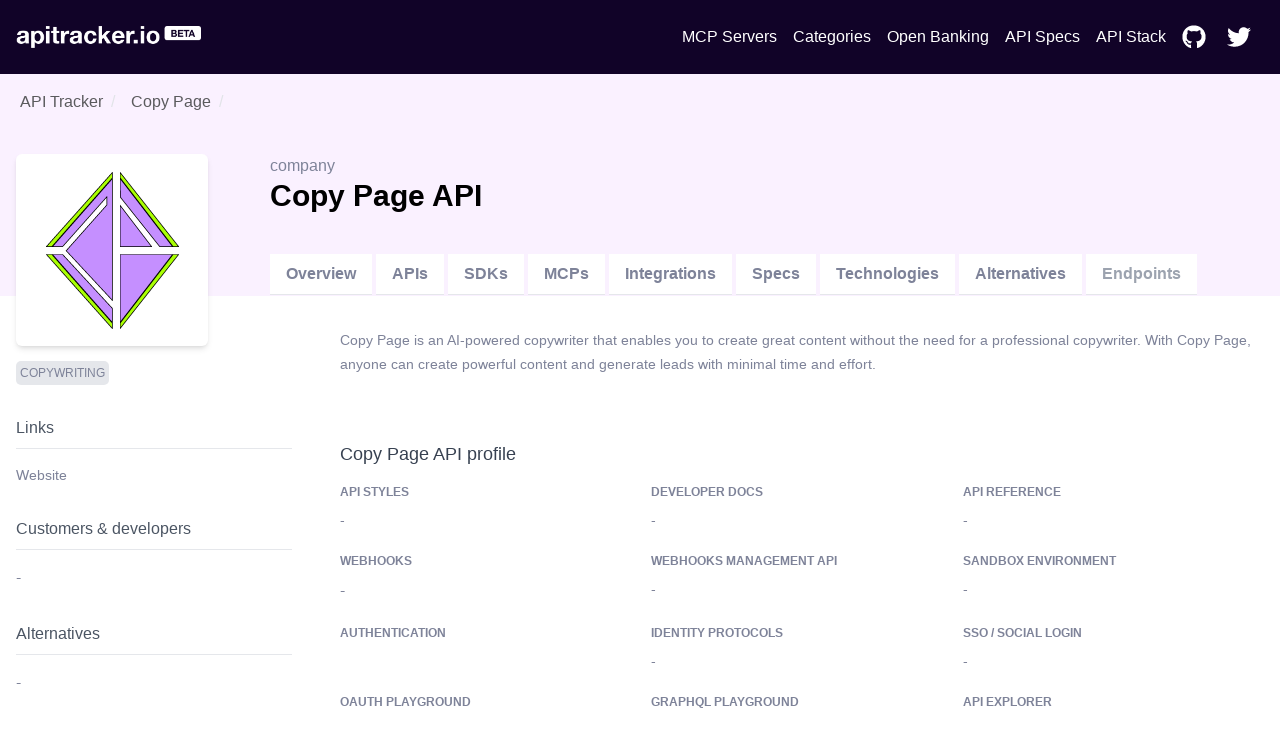

--- FILE ---
content_type: text/html; charset=utf-8
request_url: https://apitracker.io/a/copypage-io
body_size: 7916
content:
<!DOCTYPE html><html><head><meta charSet="UTF-8" data-next-head=""/><meta name="viewport" content="user-scalable=0, initial-scale=1, minimum-scale=1, width=device-width, height=device-height" data-next-head=""/><script async="" src="https://www.googletagmanager.com/gtag/js?id=G-9VCV4F75QY" data-next-head=""></script><title data-next-head="">Copy Page API - Developer docs, APIs, SDKs, and auth. | API Tracker</title><meta name="description" content="Copy Page API specs, API docs, OpenAPI support, SDKs, GraphQL, developer docs, CLI, IDE plugins, API pricing, developer experience, authentication, and API styles." data-next-head=""/><link rel="icon" href="https://res.cloudinary.com/apideck/image/upload/v1616750929/icons/copypage-io.png" data-next-head=""/><link rel="canonical" href="https://apitracker.io/a/copypage-io" data-next-head=""/><meta property="og:url" content="https://apitracker.io/a/copypage-io" data-next-head=""/><meta property="og:type" content="website" data-next-head=""/><meta property="og:title" content="Copy Page API - Developer docs, APIs, SDKs, and auth." data-next-head=""/><meta property="og:description" content="Copy Page API specs, API docs, OpenAPI support, SDKs, GraphQL, developer docs, CLI, IDE plugins, API pricing, developer experience, authentication, and API styles." data-next-head=""/><meta name="twitter:site" content="https://apitracker.io/a/copypage-io" data-next-head=""/><meta name="twitter:card" content="summary_large_image" data-next-head=""/><meta name="twitter:image" content="https://res.cloudinary.com/apideck/image/upload/v1616750929/icons/copypage-io.png" data-next-head=""/><meta property="og:image" content="https://res.cloudinary.com/apideck/image/upload/v1616750929/icons/copypage-io.png" data-next-head=""/><meta name="ahrefs-site-verification" content="e05b2afe9166545f1a8d66f37fc33c1e338708bfc2c33b97461c36951eda8ca6" data-next-head=""/><meta name="robots" content="index,follow" data-next-head=""/><meta name="naver-site-verification" content="" data-next-head=""/><meta name="theme-color" content="#110328" data-next-head=""/><link rel="preload" href="/_next/static/css/a5832a0569a1f528.css" as="style"/><script type="application/ld+json" data-next-head="">
            {
            "@context": "http://schema.org",
            "@type": "Organization",
            "name": "API Tracker",
            "url": "https://apitracker.io/"
            }
        </script><script src="//embed.typeform.com/next/embed.js" data-next-head=""></script><script src="https://config.metomic.io/config.js?id=prj:68954fe9-f0af-4e78-8d9e-a18a39c327e2" charset="utf-8" data-next-head=""></script><script src="https://consent-manager.metomic.io/embed.js" charset="utf-8" data-next-head=""></script><script type="text/javascript" data-next-head="">
        (function(a,l,b,c,r,s){
        _nQc=c,r=a.createElement(l),s=a.getElementsByTagName(l)[0];
        r.async=1;
        r.src=l.src=("https:"==a.location.protocol?"https://":"http://")+b;
        s.parentNode.insertBefore(r,s);})
        (document,"script","serve.albacross.com/track.js","89382136");</script><script data-next-head="">
              window.dataLayer = window.dataLayer || [];
              function gtag(){dataLayer.push(arguments); }
              gtag('js', new Date());
              gtag('config', 'G-9VCV4F75QY');
              </script><script data-next-head="">(function(w,d,s,l,i){w[l]=w[l]||[];w[l].push({'gtm.start':
        new Date().getTime(),event:'gtm.js'});var f=d.getElementsByTagName(s)[0],
        j=d.createElement(s),dl=l!='dataLayer'?'&l='+l:'';j.async=true;j.src=
        'https://www.googletagmanager.com/gtm.js?id='+i+dl;f.parentNode.insertBefore(j,f);
        })(window,document,'script','dataLayer','GTM-W3RTMCLQ');</script><link rel="stylesheet" href="/_next/static/css/a5832a0569a1f528.css" data-n-g=""/><noscript data-n-css=""></noscript><script defer="" noModule="" src="/_next/static/chunks/polyfills-42372ed130431b0a.js"></script><script src="/_next/static/chunks/webpack-63c9146de40e4183.js" defer=""></script><script src="/_next/static/chunks/framework-a21b3a5d39a45727.js" defer=""></script><script src="/_next/static/chunks/main-060588fd4dbef9dc.js" defer=""></script><script src="/_next/static/chunks/pages/_app-fbbb965482de058f.js" defer=""></script><script src="/_next/static/chunks/44f25b85-29fd632d3b7b4cb4.js" defer=""></script><script src="/_next/static/chunks/9602-d1e993dbca95e590.js" defer=""></script><script src="/_next/static/chunks/4568-effc9214f6069dda.js" defer=""></script><script src="/_next/static/chunks/8067-05f58557913bd4fc.js" defer=""></script><script src="/_next/static/chunks/184-457571706771d83f.js" defer=""></script><script src="/_next/static/chunks/7942-77d5421e8cb58a47.js" defer=""></script><script src="/_next/static/chunks/pages/a/%5Bslug%5D-a423df54fe71c7a7.js" defer=""></script><script src="/_next/static/ud56Fxn8TZleZMekSb-kH/_buildManifest.js" defer=""></script><script src="/_next/static/ud56Fxn8TZleZMekSb-kH/_ssgManifest.js" defer=""></script><style id="__jsx-3333290752">li.jsx-3333290752{display:-webkit-box;display:-webkit-flex;display:-moz-box;display:-ms-flexbox;display:flex;padding:6px 8px}nav.jsx-3333290752>ul.jsx-3333290752>li.jsx-3333290752:last-child{padding-right:0px}a.jsx-3333290752{color:#FFF;text-decoration:none;display:-webkit-box;display:-webkit-flex;display:-moz-box;display:-ms-flexbox;display:flex;-webkit-box-align:center;-webkit-align-items:center;-moz-box-align:center;-ms-flex-align:center;align-items:center}a.jsx-3333290752:hover{color:#FFF;text-decoration:underline}</style><style id="__jsx-3c20714871f1c71">ul.jsx-3c20714871f1c71{margin:0;display:-webkit-box;display:-webkit-flex;display:-moz-box;display:-ms-flexbox;display:flex;-webkit-box-pack:justify;-webkit-justify-content:space-between;-moz-box-pack:justify;-ms-flex-pack:justify;justify-content:space-between;-webkit-box-align:center;-webkit-align-items:center;-moz-box-align:center;-ms-flex-align:center;align-items:center}@media(max-width:1024px){ul.jsx-3c20714871f1c71>ul.jsx-3c20714871f1c71{margin-top:50px;padding-left:0}ul.jsx-3c20714871f1c71{display:none}}</style><style id="__jsx-97019cb98170ea16">nav.jsx-97019cb98170ea16{text-align:center;padding:15px 0}ul.jsx-97019cb98170ea16{margin:0;display:-webkit-box;display:-webkit-flex;display:-moz-box;display:-ms-flexbox;display:flex;-webkit-box-pack:justify;-webkit-justify-content:space-between;-moz-box-pack:justify;-ms-flex-pack:justify;justify-content:space-between;-webkit-box-align:center;-webkit-align-items:center;-moz-box-align:center;-ms-flex-align:center;align-items:center;list-style:none}nav.jsx-97019cb98170ea16>ul.jsx-97019cb98170ea16{padding:4px 0px}</style><style id="__jsx-1269810197">.wrapper.jsx-1269810197{false        background-repeat: no-repeat;background-position:56px;background-color:#110328}.content.jsx-1269810197{padding:60px 0}h1.jsx-1269810197{text-align:center;color:white}h2.jsx-1269810197{text-align:center;color:white;font-size:18px;font-weight:400;padding-bottom:40px}@media(max-width:1024px){.announcement.jsx-1269810197{display:none}}.deadline.jsx-1269810197{text-transform:uppercase;font-size:14px;-webkit-border-radius:14px;-moz-border-radius:14px;border-radius:14px;background:#3e5efd;color:#FFF;text-align:center;display:inline-block;margin:0 auto 20px;padding:5px 10px;width:auto}</style><style id="__jsx-b39479e400e9e757">.grid-fields.jsx-b39479e400e9e757{display:grid;grid-template-rows:auto;grid-template-columns:1fr 1fr 1fr;grid-gap:20px 10px;grid-auto-flow:row}</style><style id="__jsx-2976745793">.wrapper.jsx-2976745793{background:#3e5efd;padding:100px 0}@media(max-width:739px){.wrapper.jsx-2976745793{margin-top:0}}h5.jsx-2976745793{text-align:center;color:white;font-size:2rem;font-weight:bold}p.jsx-2976745793{text-align:center;color:white}.btn.jsx-2976745793{background:#110328}</style><style id="__jsx-e2fbf96ba2e548f5">nav.jsx-e2fbf96ba2e548f5 ul.jsx-e2fbf96ba2e548f5,nav.jsx-e2fbf96ba2e548f5 li.jsx-e2fbf96ba2e548f5{margin:0}nav.jsx-e2fbf96ba2e548f5 ul.jsx-e2fbf96ba2e548f5{list-style:none;padding-left:0;margin-top:16px}nav.jsx-e2fbf96ba2e548f5 ul.jsx-e2fbf96ba2e548f5 li.jsx-e2fbf96ba2e548f5{display:inline-block;margin-right:10px;font-size:14px}nav.jsx-e2fbf96ba2e548f5 a.jsx-e2fbf96ba2e548f5,a.jsx-e2fbf96ba2e548f5{color:#fff;text-decoration:none;opacity:.8}nav.jsx-e2fbf96ba2e548f5 a.jsx-e2fbf96ba2e548f5:hover{opacity:1}</style></head><body><link rel="preload" as="image" href="https://res.cloudinary.com/apideck/image/upload/v1599581023/apitracker/logo.png"/><link rel="preload" as="image" href="https://res.cloudinary.com/apideck/image/upload/v1616750929/icons/copypage-io.png"/><link rel="preload" as="image" href="/postman-button.svg"/><link rel="preload" as="image" href="/insomnia-button.svg"/><link rel="preload" as="image" href="https://res.cloudinary.com/apideck/icons/swagger2"/><div id="__next"><div><div class="jsx-1269810197 wrapper"><div class="container text-center"><nav class="jsx-97019cb98170ea16"><ul class="jsx-97019cb98170ea16"><li class="jsx-97019cb98170ea16"><a class="logo" href="/"><img src="https://res.cloudinary.com/apideck/image/upload/v1599581023/apitracker/logo.png" alt="" height="22px" style="height:22px"/></a></li><ul class="jsx-3c20714871f1c71 menu"><li class="jsx-3333290752"><a class="jsx-3333290752" href="/mcp-servers">MCP Servers</a></li><li class="jsx-3333290752"><a class="jsx-3333290752" href="/categories">Categories</a></li><li class="jsx-3333290752"><a href="https://www.openbankingtracker.com/" class="jsx-3333290752">Open Banking</a></li><li class="jsx-3333290752"><a class="jsx-3333290752" href="/specifications">API Specs</a></li><li class="jsx-3333290752"><a href="https://www.apistack.io" class="jsx-3333290752">API Stack</a></li><li class="jsx-3333290752"><a href="https://github.com/apideck-io" class="jsx-3333290752"><svg stroke="currentColor" fill="currentColor" stroke-width="0" viewBox="0 0 496 512" color="#FFF" style="color:#FFF;margin-right:5px" height="24" width="24" xmlns="http://www.w3.org/2000/svg"><path d="M165.9 397.4c0 2-2.3 3.6-5.2 3.6-3.3.3-5.6-1.3-5.6-3.6 0-2 2.3-3.6 5.2-3.6 3-.3 5.6 1.3 5.6 3.6zm-31.1-4.5c-.7 2 1.3 4.3 4.3 4.9 2.6 1 5.6 0 6.2-2s-1.3-4.3-4.3-5.2c-2.6-.7-5.5.3-6.2 2.3zm44.2-1.7c-2.9.7-4.9 2.6-4.6 4.9.3 2 2.9 3.3 5.9 2.6 2.9-.7 4.9-2.6 4.6-4.6-.3-1.9-3-3.2-5.9-2.9zM244.8 8C106.1 8 0 113.3 0 252c0 110.9 69.8 205.8 169.5 239.2 12.8 2.3 17.3-5.6 17.3-12.1 0-6.2-.3-40.4-.3-61.4 0 0-70 15-84.7-29.8 0 0-11.4-29.1-27.8-36.6 0 0-22.9-15.7 1.6-15.4 0 0 24.9 2 38.6 25.8 21.9 38.6 58.6 27.5 72.9 20.9 2.3-16 8.8-27.1 16-33.7-55.9-6.2-112.3-14.3-112.3-110.5 0-27.5 7.6-41.3 23.6-58.9-2.6-6.5-11.1-33.3 2.6-67.9 20.9-6.5 69 27 69 27 20-5.6 41.5-8.5 62.8-8.5s42.8 2.9 62.8 8.5c0 0 48.1-33.6 69-27 13.7 34.7 5.2 61.4 2.6 67.9 16 17.7 25.8 31.5 25.8 58.9 0 96.5-58.9 104.2-114.8 110.5 9.2 7.9 17 22.9 17 46.4 0 33.7-.3 75.4-.3 83.6 0 6.5 4.6 14.4 17.3 12.1C428.2 457.8 496 362.9 496 252 496 113.3 383.5 8 244.8 8zM97.2 352.9c-1.3 1-1 3.3.7 5.2 1.6 1.6 3.9 2.3 5.2 1 1.3-1 1-3.3-.7-5.2-1.6-1.6-3.9-2.3-5.2-1zm-10.8-8.1c-.7 1.3.3 2.9 2.3 3.9 1.6 1 3.6.7 4.3-.7.7-1.3-.3-2.9-2.3-3.9-2-.6-3.6-.3-4.3.7zm32.4 35.6c-1.6 1.3-1 4.3 1.3 6.2 2.3 2.3 5.2 2.6 6.5 1 1.3-1.3.7-4.3-1.3-6.2-2.2-2.3-5.2-2.6-6.5-1zm-11.4-14.7c-1.6 1-1.6 3.6 0 5.9 1.6 2.3 4.3 3.3 5.6 2.3 1.6-1.3 1.6-3.9 0-6.2-1.4-2.3-4-3.3-5.6-2z"></path></svg> </a></li><li class="jsx-3333290752"><a href="https://twitter.com/apideck" class="jsx-3333290752"><svg stroke="currentColor" fill="currentColor" stroke-width="0" viewBox="0 0 512 512" color="#FFF" style="color:#FFF;margin-right:5px" height="24" width="24" xmlns="http://www.w3.org/2000/svg"><path d="M459.37 151.716c.325 4.548.325 9.097.325 13.645 0 138.72-105.583 298.558-298.558 298.558-59.452 0-114.68-17.219-161.137-47.106 8.447.974 16.568 1.299 25.34 1.299 49.055 0 94.213-16.568 130.274-44.832-46.132-.975-84.792-31.188-98.112-72.772 6.498.974 12.995 1.624 19.818 1.624 9.421 0 18.843-1.3 27.614-3.573-48.081-9.747-84.143-51.98-84.143-102.985v-1.299c13.969 7.797 30.214 12.67 47.431 13.319-28.264-18.843-46.781-51.005-46.781-87.391 0-19.492 5.197-37.36 14.294-52.954 51.655 63.675 129.3 105.258 216.365 109.807-1.624-7.797-2.599-15.918-2.599-24.04 0-57.828 46.782-104.934 104.934-104.934 30.213 0 57.502 12.67 76.67 33.137 23.715-4.548 46.456-13.32 66.599-25.34-7.798 24.366-24.366 44.833-46.132 57.827 21.117-2.273 41.584-8.122 60.426-16.243-14.292 20.791-32.161 39.308-52.628 54.253z"></path></svg> </a></li></ul></ul></nav></div></div><div><div style="background-color:#faf1ff"><div class="container"><nav class="breadcrumbs pt-4"><ol><li class="breadcrumb-item hover:underline mx-1"><a href="/">API Tracker</a></li><li aria-current="page" class="breadcrumb-item mx-1"><a href="/a/copypage-io">Copy Page</a></li></ol></nav><div class="block lg:flex" style="padding-top:20px;margin-top:-20px"><div style="position:relative"><div class="rounded-md w-48 h-48 bg-white shadow-md flex" style="margin-top:40px;margin-right:30px;margin-bottom:-50px"><img src="https://res.cloudinary.com/apideck/image/upload/v1616750929/icons/copypage-io.png" class="m-auto rounded-md"/></div></div><div class="mt-12 lg:mt-0 lg:w-full lg:pt-10 lg:ml-8 h-full"><div class="block lg:flex"><div class="lg:w-2/3"><span>company</span><h1 class="text-black">Copy Page<!-- --> <!-- --> API</h1> <span class="float-right"></span></div><div class="lg:w-1/3 pb-4 lg:pb-0"><div class="md:float-right md:space-x-2"></div></div></div><div class="block lg:flex"><ul class="block lg:flex mt-10 align-bottom"><li class="mr-1 block border-b"><a class="bg-white md:inline-block block md:mb-0 mb-2 py-2 px-4 text-blue-500 hover:text-blue-800 font-semibold" href="/a/copypage-io/">Overview</a></li><li class="mr-1 block border-b"><a class="bg-white md:inline-block block md:mb-0 mb-2 py-2 px-4 text-blue-500 hover:text-blue-800 font-semibold" href="/a/copypage-io/apis">APIs</a></li><li class="mr-1 block border-b"><a class="bg-white md:inline-block block md:mb-0 mb-2 py-2 px-4 text-blue-500 hover:text-blue-800 font-semibold" href="/a/copypage-io/sdks">SDKs</a></li><li class="mr-1 block border-b"><a class="bg-white md:inline-block block md:mb-0 mb-2 py-2 px-4 text-blue-500 hover:text-blue-800 font-semibold" href="/a/copypage-io/mcp">MCPs</a></li><li class="mr-1 block border-b"><a class="bg-white md:inline-block block md:mb-0 mb-2 py-2 px-4 text-blue-500 hover:text-blue-800 font-semibold" href="/a/copypage-io/integrations">Integrations</a></li><li class="mr-1 block border-b"><a class="bg-white md:inline-block block md:mb-0 mb-2 py-2 px-4 text-blue-500 hover:text-blue-800 font-semibold" href="/a/copypage-io/specifications">Specs</a></li><li class="mr-1 block border-b"><a class="bg-white md:inline-block block md:mb-0 mb-2 py-2 px-4 text-blue-500 hover:text-blue-800 font-semibold" href="/a/copypage-io/technologies">Technologies</a></li><li class="mr-1 block border-b"><a class="bg-white md:inline-block block md:mb-0 mb-2 py-2 px-4 text-blue-500 hover:text-blue-800 font-semibold" href="/a/copypage-io/alternatives">Alternatives</a></li><li class="mr-1 block border-b"><a class="bg-white md:inline-block block md:mb-0 mb-2 py-2 px-4 text-gray-400 font-semibold">Endpoints</a></li></ul></div></div></div></div></div><div class="container pb-40"><div class="block lg:flex lg:space-x-4"><div class="pt-8 lg:pt-16 lg:w-1/4"><div class="mb-6"><div class="flex flex-wrap"><a href="/categories/copywriting"><span class="bg-gray-200 rounded px-2 py bold text-xs uppercase mr-2 mb-2" style="padding:5px 4px;border-radius:5px;word-break:none;font-weight:500">Copywriting</span></a></div></div><div class="mb-6"><h4 class="text-gray-600 mb-4 py-2 mr-8 border-b border-gray-200">Links</h4><ul><li class="text-sm mb-1"><a href="https://copypage.io/" target="_blank">Website</a></li></ul></div><div class="mb-6"><h4 class="text-gray-600 mb-4 py-2 mr-8 border-b border-gray-200"><a href="/a/copypage-io/developers">Customers &amp; developers</a></h4>-</div><div class="mb-6"><h4 class="text-gray-600 mb-4 py-2 mr-8 border-b border-gray-200"><a href="/a/copypage-io/alternatives">Alternatives</a></h4>-</div><a class="text-sm" href="mailto:apitracker@apideck.com">Did you spot any incorrect or missing data?<br/>Let us know.</a></div><div class="pt-8 lg:w-3/4"><p class="leading-6 mb-4">Copy Page is an AI-powered copywriter that enables you to create great content without the need for a professional copywriter. With Copy Page, anyone can create powerful content and generate leads with minimal time and effort.</p><div class="grid grid-gap-8 grid-cols-2 mb-12"></div><section class="mb-8"><div class="block sm:flex text-left"><h2 class="text-lg text-gray-700 pb-4"><a>Copy Page API profile</a></h2></div><div class="jsx-b39479e400e9e757 grid-fields"><div class="mb-3 md:mb-0"><p class="uppercase text-xs mb-2"><b>API styles</b></p><p class="truncate-1">-</p></div><div class="mb-3 md:mb-0"><p class="uppercase text-xs mb-2"><b>Developer docs</b></p><p class="truncate-1"><a>-</a></p></div><div class="mb-3 md:mb-0"><p class="uppercase text-xs mb-2"><b>API Reference</b></p><p class="truncate-1"><a>-</a></p></div><div class="mb-3 md:mb-0"><p class="uppercase text-xs mb-2"><b>Webhooks</b></p><div class="truncate-1"><a target="blank" class="jsx-b39479e400e9e757">-</a></div></div><div class="mb-3 md:mb-0"><p class="uppercase text-xs mb-2"><b>Webhooks management API</b></p><p class="truncate-1">-</p></div><div class="mb-3 md:mb-0"><p class="uppercase text-xs mb-2"><b>Sandbox environment</b></p><p class="truncate-1">-</p></div><div class="mb-3 md:mb-0"><p class="uppercase text-xs mb-2"><b>Authentication</b></p><div class="truncate-1"><div class="jsx-b39479e400e9e757 flex gap-2"></div></div></div><div class="mb-3 md:mb-0"><p class="uppercase text-xs mb-2"><b>Identity protocols</b></p><p class="truncate-1">-</p></div><div class="mb-3 md:mb-0"><p class="uppercase text-xs mb-2"><b>SSO / Social login</b></p><p class="truncate-1">-</p></div><div class="mb-3 md:mb-0"><p class="uppercase text-xs mb-2"><b>OAuth playground</b></p><p class="truncate-1"><a href="">-</a></p></div><div class="mb-3 md:mb-0"><p class="uppercase text-xs mb-2"><b>GraphQL playground</b></p><p class="truncate-1"><a href="">-</a></p></div><div class="mb-3 md:mb-0"><p class="uppercase text-xs mb-2"><b>API Explorer</b></p><p class="truncate-1"><a>-</a></p></div><div class="mb-3 md:mb-0"><p class="uppercase text-xs mb-2"><b>Postman / Insomnia collections</b></p><div class="jsx-b39479e400e9e757 flex space-x-2"><a target="_blank" class="jsx-b39479e400e9e757"><img src="/postman-button.svg" class="jsx-b39479e400e9e757 dimmed"/></a><a target="_blank" class="jsx-b39479e400e9e757 flex space-x-2 overflow-hidden text-sm"><img src="/insomnia-button.svg" class="jsx-b39479e400e9e757 dimmed"/></a></div></div><div class="mb-3 md:mb-0"><p class="uppercase text-xs mb-2"><b>OpenAPI/Swagger specs</b></p><a target="_blank" class="jsx-b39479e400e9e757 flex space-x-2 overflow-hidden text-sm"><img src="https://res.cloudinary.com/apideck/icons/swagger2" class="jsx-b39479e400e9e757 w-6 h-6"/> <span class="jsx-b39479e400e9e757"></span></a></div><div class="mb-3 md:mb-0"><p class="uppercase text-xs mb-2"><b>Free developer account</b></p><p class="truncate-1">-</p></div><div class="mb-3 md:mb-0"><p class="uppercase text-xs mb-2"><b>App listing requirements</b></p><p class="truncate-1"><a href="">-</a></p></div><div class="mb-3 md:mb-0"><p class="uppercase text-xs mb-2"><b>Pagination style</b></p><p class="truncate-1">-</p></div><div class="mb-3 md:mb-0"><p class="uppercase text-xs mb-2"><b>CLI</b></p><p class="truncate-1">-</p></div><div class="mb-3 md:mb-0"><p class="uppercase text-xs mb-2"><b>Query Language</b></p><p class="truncate-1"><a href="">-</a></p></div><div class="mb-3 md:mb-0"><p class="uppercase text-xs mb-2"><b>Community</b></p><p class="truncate-1"><a href="">-</a></p></div><div class="mb-3 md:mb-0"><p class="uppercase text-xs mb-2"><b>GitHub</b></p><p class="truncate-1">-</p></div><div class="mb-3 md:mb-0"><p class="uppercase text-xs mb-2"><b>Custom object support</b></p><p class="truncate-1"><a href="">-</a></p></div><div class="mb-3 md:mb-0"><p class="uppercase text-xs mb-2"><b>Stackoverflow tags</b></p><p class="truncate-1"><a href="">-</a></p></div><div class="mb-3 md:mb-0"><p class="uppercase text-xs mb-2"><b>Integrations</b></p><p class="truncate-1">-</p></div><div class="mb-3 md:mb-0"><p class="uppercase text-xs mb-2"><b>Ecosystem</b></p><p class="truncate-1">-</p></div><div class="mb-3 md:mb-0"><p class="uppercase text-xs mb-2"><b>API pricing</b></p><p class="truncate-1">-</p></div><div class="mb-3 md:mb-0"><p class="uppercase text-xs mb-2"><b>API rate limits</b></p><p class="truncate-1"><a href="">-</a></p></div><div class="mb-3 md:mb-0"><p class="uppercase text-xs mb-2"><b>API changelog</b></p><p class="truncate-1"><a>-</a></p></div><div class="mb-3 md:mb-0"><p class="uppercase text-xs mb-2"><b>Status page</b></p><p class="truncate-1"><a>-</a></p></div><div class="mb-3 md:mb-0"><p class="uppercase text-xs mb-2"><b>Open-source</b></p><p class="truncate-1"><a>-</a></p></div><div class="mb-3 md:mb-0"><p class="uppercase text-xs mb-2"><b>Tutorials</b></p><p class="truncate-1"><a href="">-</a></p></div><div class="mb-3 md:mb-0"><p class="uppercase text-xs mb-2"><b>Samples &amp; examples</b></p><p class="truncate-1"><a>-</a></p></div><div class="mb-3 md:mb-0"><p class="uppercase text-xs mb-2"><b>Base endpoint</b></p><p class="truncate-1"><a>-</a></p></div><div class="mb-3 md:mb-0"><p class="uppercase text-xs mb-2"><b>GraphQL endpoint</b></p><p class="truncate-1"><a>-</a></p></div><div class="mb-3 md:mb-0"><p class="uppercase text-xs mb-2"><b>IDE Extensions</b></p><p class="truncate-1">-</p></div><div class="mb-3 md:mb-0"><p class="uppercase text-xs mb-2"><b>Estimated developers</b></p><div class="truncate-1">-</div></div><div class="mb-3 md:mb-0"><p class="uppercase text-xs mb-2"><b>Estimated customers</b></p><div class="truncate-1">-</div></div><div class="mb-3 md:mb-0"><p class="uppercase text-xs mb-2"><b>Estimated users</b></p><div class="truncate-1">-</div></div></div></section><section class="mb-8" id="videos"><div class="block sm:flex text-left"><h2 class="text-lg text-gray-700 pb-4"><a href="/a/copypage-io/videos">Copy Page Videos</a></h2></div><p>We don&#x27;t have videos for this API yet.<!-- --> <a href="mailto:apitracker@apideck.com">Get in touch to suggest profile updates.</a></p></section><section class="mb-8" id="api-tips"><div class="block sm:flex text-left"><h2 class="text-lg text-gray-700 pb-4"><a href="/a/copypage-io">Copy Page API tips</a></h2></div><p>We don&#x27;t have tips for this API yet.<!-- --> <a href="mailto:apitracker@apideck.com">Get in touch if you want to submit a tip.</a></p></section><section><div class="block sm:flex text-left"><h2 class="text-lg text-gray-700 pb-4"><a href="/a/copypage-io">Copy Page screenshots</a></h2></div><div class="grid grid-cols-2 grid-gap-8 mb-8"></div></section></div></div></div></div><div class="jsx-2976745793 wrapper cta text-center"><div class="container"><h5 class="jsx-2976745793">Want to start tracking APIs at scale?</h5><p class="jsx-2976745793 pb-4">Get updates about your favorite APIs and SDKs.</p><a href="https://tally.so/r/3xXdd5" class="jsx-2976745793 btn white inline-block px-6 mt-4 p-4">Subscribe for the beta</a></div></div><footer style="background-color:#110328"><div class="container text-left"><p>Copyright © <!-- -->2025<!-- --> <!-- -->API Tracker<!-- -->, an<!-- --> <a href="https://www.apideck.com/">Apideck</a> product. Mentioned product names and logos are the property of their respective owners.</p><br/><p><b>Disclaimer:</b> We do our best to ensure that the data we release is complete, accurate, and useful. However, because we are not able to verify all the data, and because the processing required to make the data useful is complex, we cannot be held liable for omissions or inaccuracies.</p><div class="jsx-e2fbf96ba2e548f5"><nav class="jsx-e2fbf96ba2e548f5"><ul class="jsx-e2fbf96ba2e548f5"><li class="jsx-e2fbf96ba2e548f5"><a href="mailto:mailto:apitracker@apideck.com?utm_source=apitracker.io&amp;utm_medium=referral" rel="noopener noreferrer" target="_blank">Contact us</a></li><li class="jsx-e2fbf96ba2e548f5"><a href="https://compliance.apideck.com/privacy-policy?utm_source=apitracker.io&amp;utm_medium=referral" rel="noopener noreferrer" target="_blank">Privacy Policy</a></li><li class="jsx-e2fbf96ba2e548f5"><a href="javascript:throw new Error(&#x27;React has blocked a javascript: URL as a security precaution.&#x27;)" class="jsx-e2fbf96ba2e548f5">Manage Cookies</a></li></ul></nav></div></div></footer></div></div><script id="__NEXT_DATA__" type="application/json">{"props":{"pageProps":{"slug":"copypage-io","pageData":{"type":"company","id":"copypage-io","status":null,"slug":"copypage-io","logo":"https://res.cloudinary.com/apideck/image/upload/v1616750929/icons/copypage-io.png","icon":"https://res.cloudinary.com/apideck/image/upload/v1616750929/icons/copypage-io.png","favicon":"https://copypage.io/logo.png","ogImage":"https://firebasestorage.googleapis.com/v0/b/copypage-4e6b6.appspot.com/o/postfb.png?alt=media\u0026token=c42fe1b4-67e7-4a70-a5d0-b3a763e20f4c","categories":[{"id":"copywriting","name":"Copywriting"}],"apiStyles":[],"apis":[],"sdks":[],"name":"Copy Page","websiteUrl":"https://copypage.io/","countryHQ":null,"developerPortalUrl":null,"apiReferenceUrl":null,"apiExplorerUrl":null,"apiBaseEndpoint":null,"graphqlEndpoint":null,"integrationsUrl":null,"openSourceUrl":null,"communityUrl":null,"githubUrl":null,"ecosystem":null,"integrations":[],"partners":[],"products":[],"tutorials":[],"statusUrl":null,"securityUrl":null,"termsUrl":null,"privacyUrl":null,"apiChangelogUrl":null,"apiSamplesUrl":null,"apiPricingUrl":null,"description":"Copy Page is an AI-powered copywriter that enables you to create great content without the need for a professional copywriter. With Copy Page, anyone can create powerful content and generate leads with minimal time and effort.","primaryColor":"#c48cfc","screenshots":[{"id":"before-consent","imgUrl":"https://res.cloudinary.com/apideck/image/upload/v1616750019/catalog/copypage-io/before-consent.png","sourceUrl":"https://copypage.io/","createdAt":"2021-03-26T09:13:40.492Z","url":"https://res.cloudinary.com/apideck/image/upload/v1616750019/catalog/copypage-io/before-consent.png","description":"Homepage"},{"id":"web-app","imgUrl":"https://res.cloudinary.com/apideck/image/upload/v1616750048/catalog/copypage-io/web-app.png","sourceUrl":"https://copypage.io/login","createdAt":"2021-03-26T09:14:09.579Z","url":"https://res.cloudinary.com/apideck/image/upload/v1616750048/catalog/copypage-io/web-app.png","description":"Web App"}],"technologies":[{"id":"facebook-business","name":"Facebook Business","websiteUrl":"https://facebook.com","icon":"https://res.cloudinary.com/apideck/image/upload/v1555963903/catalog/facebook-business/icon128x128.png","categories":[{"id":"display-and-programmatic-advertising","name":"Display \u0026 Programmatic Advertising"}]},{"id":"facebook","name":"Facebook","websiteUrl":"https://www.facebook.com/","icon":"https://res.cloudinary.com/apideck/image/upload/v1529456711/catalog/facebook/icon128x128.png","categories":[{"id":"social","name":"Social"},{"id":"social-media-platforms","name":"Social Media Platforms"}]},{"id":"gumroad","name":"Gumroad","websiteUrl":"https://gumroad.com/","icon":"https://res.cloudinary.com/apideck/image/upload/v1531305080/catalog/gumroad/icon128x128.png","categories":[{"id":"ecommerce","name":"E-Commerce"}]},{"id":"cloudflare","name":"Cloudflare","websiteUrl":"https://www.cloudflare.com/","icon":"https://res.cloudinary.com/apideck/image/upload/v1554327565/catalog/cloudflare/icon128x128.png","categories":[{"id":"cdn","name":"CDN (content delivery network)"},{"id":"cloud-providers","name":"Cloud Providers"}]},{"id":"paypal","name":"PayPal","websiteUrl":"https://www.paypal.com/","icon":"https://res.cloudinary.com/apideck/image/upload/v1529456398/catalog/paypal/icon128x128.png","categories":[{"id":"payment-processing","name":"Payment Processing"}]},{"id":"facebook-connect","name":"Facebook Connect","icon":"https://res.cloudinary.com/apideck/image/upload/v1566876703/catalog/facebook-connect/icon128x128.png","categories":[{"id":"social","name":"Social"},{"id":"identity","name":"Identity"}]},{"id":"google-tag-manager","name":"Google Tag Manager","websiteUrl":"https://marketingplatform.google.com/about/tag-manager/","icon":"https://res.cloudinary.com/apideck/image/upload/v1537439207/catalog/google-tag-manager/icon128x128.svg","categories":[{"id":"tag-managers","name":"Tag Managers"}]}],"customers":[],"alternatives":[],"funds":[],"numberOfCustomers":null,"numberOfUsers":null,"numberOfDevelopers":null,"apiTrackerData":[],"company":null,"ssoSupport":false},"apiSpecs":[],"apis":[],"postmanCollections":[],"unifiedApi":null},"__N_SSP":true},"page":"/a/[slug]","query":{"slug":"copypage-io"},"buildId":"ud56Fxn8TZleZMekSb-kH","isFallback":false,"isExperimentalCompile":false,"gssp":true,"appGip":true,"scriptLoader":[]}</script></body></html>

--- FILE ---
content_type: application/javascript; charset=utf-8
request_url: https://apitracker.io/_next/static/chunks/pages/a/%5Bslug%5D-a423df54fe71c7a7.js
body_size: 6233
content:
(self.webpackChunk_N_E=self.webpackChunk_N_E||[]).push([[3411],{19377:(e,l,i)=>{(window.__NEXT_P=window.__NEXT_P||[]).push(["/a/[slug]",function(){return i(80939)}])},80832:(e,l,i)=>{"use strict";i.d(l,{A:()=>t});var a=i(37876);let t=e=>{let{id:l,href:i,image:t,label:s,icon:o,desc:r,poweredBy:n}=e;return(0,a.jsx)("div",{className:"w-auto",children:(0,a.jsx)("a",{href:i,target:(null==i?void 0:i.includes("https://"))&&"_blank",className:"border-2 hover:border-purple-700 border-purple-200 hover:no-underline bg-purple-100 rounded-lg px-6 py-3 flex content-center align-middle items-center",rel:"noreferrer",children:(0,a.jsxs)("div",{children:[t&&(0,a.jsx)("img",{src:t,className:"rounded-lg w-8 h-8 mr-2"}),o&&o,(0,a.jsx)("h3",{className:"text-gray-700 center text-sm truncate-1 mb-2",children:s}),(0,a.jsx)("small",{className:"text-gray-700",children:r}),(0,a.jsx)("small",{className:"text-gray-700 text-xs",children:n?"Via Apideck's Unified API":"Native API"})]})})},l)}},80939:(e,l,i)=>{"use strict";i.r(l),i.d(l,{__N_SSP:()=>C,default:()=>E});var a=i(37876),t=i(94250),s=i.n(t),o=i(15039),r=i.n(o),n=i(80832),d=i(65071),c=i(97942),u=i(38617),v=i(87336),p=i(54329),x=i(85722),h=i(57101),m=i(87156),g=i.n(m),j=i(48230),b=i.n(j),k=i(59727),f=i.n(k),y=i(14232),N=i(84081),D=i(17417),T=i(14568),w=i.n(T);let A=e=>{let{title:l,value:i="",children:t}=e;return(0,a.jsxs)("div",{className:"mb-3 md:mb-0",children:[(0,a.jsx)("p",{className:"uppercase text-xs mb-2",children:(0,a.jsx)("b",{children:l})}),t||("string"==typeof i||"number"==typeof i?(0,a.jsx)("p",{className:"truncate-1",children:i||"-"}):(0,a.jsx)("div",{className:"truncate-1",children:i||"-"}))]})},P=e=>{let{title:l,value:i=""}=e;return(0,a.jsxs)("div",{className:"mb-3 md:mb-0",children:[(0,a.jsx)("p",{className:"uppercase text-xs mb-2",children:(0,a.jsx)("b",{children:l})}),(0,a.jsx)("p",{className:"truncate-1",children:(0,a.jsx)("a",{href:i,children:i||"-"})})]})},U=e=>{let{title:l,imageId:i,source:t,screenshots:s}=e,o="";for(let e of s)e.id===i&&(o=e.url);return o?(0,a.jsxs)("div",{children:[(0,a.jsx)("h3",{className:"text-gray-700 pb-2",children:l}),(0,a.jsx)("a",{href:t,className:"text-sm",target:"blank",children:(0,a.jsx)("img",{src:o,className:"rounded-lg"})}),(0,a.jsx)("a",{href:t,className:"text-sm",target:"blank",children:t})]}):(0,a.jsx)(y.Fragment,{})},I=e=>{let{length:l,columns:i,children:t}=e;return(0,a.jsx)("div",{className:"grid grid-gap-4 ".concat((()=>{switch(l<=2?2:i||3){case 1:return"grid-cols-1";case 2:return"grid-cols-2";case 3:default:return"grid-cols-3";case 4:return"grid-cols-4"}})()),children:t})},S=()=>(0,a.jsx)(a.Fragment,{children:(0,a.jsxs)("div",{className:"jsx-8930ea12c4dc2301 tooltip",children:["What is an SDK?",(0,a.jsxs)("span",{className:"jsx-8930ea12c4dc2301 tooltiptext",children:["SDK stands for Software Development Kit."," ",(0,a.jsx)("a",{href:"https://blog.apideck.com/what-is-an-sdk",className:"jsx-8930ea12c4dc2301",children:"Learn more"})]}),(0,a.jsx)(s(),{id:"8930ea12c4dc2301",children:'.tooltip.jsx-8930ea12c4dc2301{position:relative;display:inline-block;font-size:13px;margin-top:5px;margin-left:10px;cursor:pointer}.tooltip.jsx-8930ea12c4dc2301 .tooltiptext.jsx-8930ea12c4dc2301{visibility:hidden;width:280px;background-color:#555;color:#fff;text-align:center;padding:5px 0;-webkit-border-radius:6px;-moz-border-radius:6px;border-radius:6px;position:absolute;z-index:1;bottom:100%;left:50%;margin-left:-140px;opacity:0;-webkit-transition:opacity.3s;-moz-transition:opacity.3s;-o-transition:opacity.3s;transition:opacity.3s}.tooltip.jsx-8930ea12c4dc2301 .tooltiptext.jsx-8930ea12c4dc2301::after{content:"";position:absolute;top:100%;left:50%;margin-left:-5px;border-width:5px;border-style:solid;border-color:#555 transparent transparent transparent}.tooltip.jsx-8930ea12c4dc2301:hover .tooltiptext.jsx-8930ea12c4dc2301{visibility:visible;opacity:1}'})]})}),_=e=>{let{id:l,title:i,tooltip:t,path:s,children:o,className:r}=e;return(0,a.jsxs)("section",{className:r,id:l,children:[(0,a.jsxs)("div",{className:"block sm:flex text-left",children:[i&&s?(0,a.jsx)("h2",{className:"text-lg text-gray-700 pb-4",children:(0,a.jsx)(b(),{legacyBehavior:!0,href:s,children:(0,a.jsx)("a",{children:i})})}):(0,a.jsx)("h2",{className:"text-lg text-gray-700 pb-4",children:(0,a.jsx)("a",{children:i})}),t&&(0,a.jsx)(S,{})]}),o]})};var C=!0;let E=e=>{var l,i,t,o,m,j,k,y,T,S,C,E,O,L,W,K,R,q,B,G,H,F,z,Q,Y,V,X,$,J,M,Z,ee,el,ei,ea,et,es,eo,er,en,ed,ec,eu,ev,ep,ex,eh,em,eg,ej,eb,ek,ef,ey,eN,eD,eT,ew,eA,eP,eU,eI,eS,e_,eC,eE,eO,eL,eW,eK,eR,eq,eB,eG,eH,eF,ez,eQ,eY,eV,eX,e$,eJ,eM,eZ,e0,e7,e9,e2,e4,e3,e1,e5,e8,e6,le,ll,li,la,lt,ls,lo,lr,ln,ld,lc,lu,lv,lp,lx,lh,lm,lg,lj,lb,lk,lf,ly;let{slug:lN,pageData:lD,apiSpecs:lT,apis:lw,postmanCollections:lA,unifiedApi:lP}=e;return lD?(0,a.jsxs)("div",{children:[(0,a.jsx)(d.A,{title:lD.name+" API - Developer docs, APIs, SDKs, and auth.",description:"".concat(lD.name," API specs, API docs, OpenAPI support, SDKs, GraphQL, developer docs, CLI, IDE plugins, API pricing, developer experience, authentication, and API styles."),ogImage:lD.icon,icon:lD.icon,url:"a/".concat(lN)}),lP&&(0,a.jsx)("p",{className:"bg-purple-600 hover:bg-purple-700 text-md text-white px-20 py-4 text-center",style:{background:"linear-gradient(-110deg, rgb(92, 81, 206) 0%, rgb(109, 40, 217) 85%)"},children:(0,a.jsxs)("a",{href:"https://developers.apideck.com/apis/".concat(lP.id,"/reference?utm_campaign=unified-api&utm_medium=trackers&utm_source=apitracker"),children:["Looking to ",(0,a.jsxs)("b",{children:["integrate with ",lD.name," and other ",lP.name,"s ",(0,a.jsx)("i",{children:"10x faster"})]}),"? Give the Apideck ",lP.name," a try. One single API to push and pull ",lP.name," data."]})}),(0,a.jsx)(u.A,{navOnly:!0,noBackgroundImage:!0}),(0,a.jsxs)(c.A,{pageData:lD,prependTitle:!lD.name.includes("API")&&" API",slug:lN,unifiedApi:lP,children:[(0,a.jsx)("p",{className:"leading-6 mb-4",children:(0,x.l1)(lD.description,240)||"No description available"}),(0,a.jsxs)("div",{className:"grid grid-gap-8 grid-cols-2 mb-12",children:[(lw.length>0||lP)&&(0,a.jsx)(_,{path:"/a/".concat(lN,"/apis"),title:(null==lw?void 0:lw.length)+!!lP+" ".concat((null==lw?void 0:lw.length)+!!lP>1?"APIs":"API"),children:(0,a.jsxs)(I,{length:lw.length,columns:2,children:[null==lw?void 0:lw.slice(0,1).map(e=>(0,a.jsx)(n.A,{id:e.id,label:e.name,href:e.websiteUrl||e.referenceUrl||e.documentationUrl,image:lD.icon})),lP&&(0,a.jsx)(n.A,{id:lP.id,label:"".concat(lP.name),href:"https://www.apideck.com/".concat(lP.id,"-api?utm_campaign=apitracker&utm_term=").concat(lN,"-api&utm_medium=trackers&utm_source=apitracker"),image:"https://res.cloudinary.com/apideck/icons/apideck",poweredBy:!0}),(null==lw?void 0:lw.length)+!!lP>2&&(0,a.jsx)(n.A,{id:"add",label:"".concat((null==lw?void 0:lw.length)+!!lP-1," APIs"),href:"/a/".concat(lD.id,"/apis"),icon:(0,a.jsx)(N.Hw0,{className:"rounded-lg w-8 h-8 mr-2 text-grey-300"})})]})}),(null==lD?void 0:null===(l=lD.sdks)||void 0===l?void 0:l.length)>0&&(0,a.jsx)(_,{title:"SDKs & client libraries",path:"/a/".concat(lD.id,"/sdks"),children:(0,a.jsxs)(I,{length:null==lD?void 0:null===(i=lD.sdks)||void 0===i?void 0:i.length,children:[null==lD?void 0:null===(t=lD.sdks)||void 0===t?void 0:t.slice(0,2).map(e=>(0,a.jsx)(n.A,{id:e.id,label:e.name||h.vW[e.type],href:e.websiteUrl,image:"https://res.cloudinary.com/apideck/icons/".concat(h.l_[e.type]||e.type)})),(null==lD?void 0:null===(o=lD.sdks)||void 0===o?void 0:o.length)>2&&(0,a.jsx)(n.A,{id:"add",label:"".concat((null==lD?void 0:null===(m=lD.sdks)||void 0===m?void 0:m.length)-2," SDKs"),href:"/a/".concat(lD.id,"/sdks"),icon:(0,a.jsx)(N.Hw0,{className:"rounded-lg w-8 h-8 mr-2 text-grey-300"})})]})}),lT.length>0&&(0,a.jsx)(_,{title:lD.name+" API specifications & definitions",path:"/a/".concat(lN,"/specifications"),children:(0,a.jsx)("div",{children:(0,a.jsxs)(I,{length:null==lT?void 0:lT.length,children:[null==lT?void 0:lT.slice(0,2).map(e=>(0,a.jsx)(n.A,{id:e.id,label:e.label||h.vW[e.type],href:e.url,image:h.l_[e.type]?"https://res.cloudinary.com/apideck/icons/".concat(h.l_[e.type]):lD.icon})),(null==lT?void 0:lT.length)>2&&(0,a.jsx)(n.A,{id:"add",label:"".concat((null==lT?void 0:lT.length)-2," Specs"),href:"/a/".concat(lN,"/specifications"),icon:(0,a.jsx)(N.Hw0,{className:"rounded-lg w-8 h-8 mr-2 text-grey-300"})})]})})}),(null==lD?void 0:null===(j=lD.tutorials)||void 0===j?void 0:j.length)>0&&(0,a.jsx)(_,{title:"".concat(null==lD?void 0:lD.name," ").concat(f()("Tutorial",(null==lD?void 0:null===(k=lD.tutorials)||void 0===k?void 0:k.length)>2)),path:"/a/".concat(lD.id,"/tutorials"),children:(0,a.jsxs)(I,{length:null===(y=lD.tutorials)||void 0===y?void 0:y.length,children:[null==lD?void 0:null===(T=lD.tutorials)||void 0===T?void 0:T.slice(0,2).map(e=>(0,a.jsx)(n.A,{id:e.id,label:e.name,href:e.websiteUrl,image:"https://res.cloudinary.com/apideck/icons/".concat(h.l_[e.type]||e.type||(null==lD?void 0:lD.id))})),(null==lD?void 0:null===(S=lD.tutorials)||void 0===S?void 0:S.length)>2&&(0,a.jsx)(n.A,{id:"add",label:"".concat((null==lD?void 0:null===(C=lD.tutorials)||void 0===C?void 0:C.length)-1," ").concat(f()("Tutorial",(null==lD?void 0:null===(E=lD.tutorials)||void 0===E?void 0:E.length)>2)),href:"/a/".concat(lD.id,"/tutorials"),icon:(0,a.jsx)(N.Hw0,{className:"rounded-lg w-8 h-8 mr-2 text-grey-300"})})]})}),(null==lD?void 0:lD.products.length)>0&&(0,a.jsx)(_,{title:lD.name+" products",path:"/a/".concat(lN,"/products"),children:(0,a.jsxs)(I,{length:null==lD?void 0:null===(O=lD.products)||void 0===O?void 0:O.length,children:[null==lD?void 0:null===(L=lD.products)||void 0===L?void 0:L.slice(0,2).map(e=>(0,a.jsx)(n.A,{id:e.id,label:e.name,image:e.icon,href:"/a/".concat(e.id)})),(null==lD?void 0:null===(W=lD.products)||void 0===W?void 0:W.length)>2&&(0,a.jsx)(n.A,{id:"add",label:"".concat((null==lD?void 0:null===(K=lD.products)||void 0===K?void 0:K.length)-2," ").concat(f()("Product",(null==lD?void 0:null===(R=lD.products)||void 0===R?void 0:R.length)>2)),href:"/a/".concat(lD.id,"/products"),icon:(0,a.jsx)(N.Hw0,{className:"rounded-lg w-8 h-8 mr-2 text-grey-300"})})]})}),(null===(B=lD.apiTrackerData)||void 0===B?void 0:null===(q=B.developerUseCases)||void 0===q?void 0:q.length)>0&&(0,a.jsx)(_,{title:lD.name+" developer stories",children:(0,a.jsx)(I,{length:null===(H=lD.apiTrackerData)||void 0===H?void 0:null===(G=H.developerUseCases)||void 0===G?void 0:G.length,children:null===(z=lD.apiTrackerData)||void 0===z?void 0:null===(F=z.developerUseCases)||void 0===F?void 0:F.slice(0,2).map(e=>(0,a.jsx)(n.A,{id:e.id,label:e.name,image:e.icon,href:e.websiteUrl}))})})]}),(0,a.jsx)(_,{title:"".concat(lD.name," API profile"),className:"mb-8",children:(0,a.jsxs)("div",{className:"jsx-b39479e400e9e757 grid-fields",children:[(0,a.jsx)(A,{title:"API styles",value:null===(Y=lD.apiTrackerData)||void 0===Y?void 0:null===(Q=Y.apiStyles)||void 0===Q?void 0:Q.map(e=>(0,a.jsx)("span",{className:"jsx-b39479e400e9e757 mr-3",children:h.vW[e]}))}),(0,a.jsx)(P,{title:"Developer docs",value:lD.developerPortalUrl}),(null===(V=lD.apiTrackerData)||void 0===V?void 0:V.developerPortalOpenSourceUrl)&&(0,a.jsx)(P,{title:"Developer docs repo",value:null===(X=lD.apiTrackerData)||void 0===X?void 0:X.developerPortalOpenSourceUrl}),(0,a.jsx)(P,{title:"API Reference",value:lD.apiReferenceUrl}),(0,a.jsx)(A,{title:"Webhooks",value:((null===(J=lD.apiTrackerData)||void 0===J?void 0:null===($=J.webhooks)||void 0===$?void 0:$.supported)?(0,a.jsx)("a",{href:lD.apiTrackerData.webhooks.docsUrl,target:"blank",className:"jsx-b39479e400e9e757",children:"Supported"}):(0,a.jsx)("a",{href:null==lD?void 0:null===(Z=lD.apiTrackerData)||void 0===Z?void 0:null===(M=Z.webhooks)||void 0===M?void 0:M.docsUrl,target:"blank",className:"jsx-b39479e400e9e757",children:"-"}))||"-"}),(0,a.jsx)(A,{title:"Webhooks management API",value:(null==lD?void 0:null===(el=lD.apiTrackerData)||void 0===el?void 0:null===(ee=el.webhooks)||void 0===ee?void 0:ee.supported)&&(0,a.jsx)("a",{href:lD.apiTrackerData.webhooks.apiReferenceUrl,target:"blank",className:"jsx-b39479e400e9e757",children:"Yes"})||"-"}),(0,a.jsx)(A,{title:"Sandbox environment",value:lD.sandboxAccountSupport}),(0,a.jsx)(A,{title:"Authentication",value:(0,a.jsxs)("div",{className:"jsx-b39479e400e9e757 flex gap-2",children:[(null===(ea=lD.apiTrackerData)||void 0===ea?void 0:null===(ei=ea.auth)||void 0===ei?void 0:ei.oauth2)&&(0,a.jsxs)("a",{href:null===(eo=lD.apiTrackerData)||void 0===eo?void 0:null===(es=eo.auth)||void 0===es?void 0:null===(et=es.oauth2)||void 0===et?void 0:et.docsUrl,target:"blank",style:{borderRadius:"25px"},className:"jsx-b39479e400e9e757 "+(r()("flex rounded-lg px-2 text-sm",(null===(ed=lD.apiTrackerData)||void 0===ed?void 0:null===(en=ed.auth)||void 0===en?void 0:null===(er=en.oauth2)||void 0===er?void 0:er.supported)?"bg-green-100":"text-gray-500 bg-gray-200")||""),children:[(0,a.jsx)("img",{src:"/oauth2.svg",className:"jsx-b39479e400e9e757 "+(r()("h-4 w-4 mt-1 ml-0 mx-2 mr-1",!(null===(ev=lD.apiTrackerData)||void 0===ev?void 0:null===(eu=ev.auth)||void 0===eu?void 0:null===(ec=eu.oauth2)||void 0===ec?void 0:ec.supported)&&"opacity-25")||"")}),"OAuth 2.0"]}),(null===(ex=lD.apiTrackerData)||void 0===ex?void 0:null===(ep=ex.auth)||void 0===ep?void 0:ep.apiKey)&&(0,a.jsx)("a",{href:null===(eg=lD.apiTrackerData)||void 0===eg?void 0:null===(em=eg.auth)||void 0===em?void 0:null===(eh=em.apiKey)||void 0===eh?void 0:eh.docsUrl,target:"blank",style:{borderRadius:"25px"},className:"jsx-b39479e400e9e757 "+(r()("flex rounded-lg px-2 text-sm",(null===(ek=lD.apiTrackerData)||void 0===ek?void 0:null===(eb=ek.auth)||void 0===eb?void 0:null===(ej=eb.apiKey)||void 0===ej?void 0:ej.supported)?"bg-green-100":"text-gray-500 bg-gray-200")||""),children:"API key"}),null===(ey=lD.apiTrackerData)||void 0===ey?void 0:null===(ef=ey.authType)||void 0===ef?void 0:ef.map(e=>h.vW[e]).join(", ")]})||"-"}),(null===(eT=lD.apiTrackerData)||void 0===eT?void 0:null===(eD=eT.auth)||void 0===eD?void 0:null===(eN=eD.oauth2)||void 0===eN?void 0:eN.scopesUrl)&&(0,a.jsx)(P,{title:"Scopes",value:null===(eP=lD.apiTrackerData)||void 0===eP?void 0:null===(eA=eP.auth)||void 0===eA?void 0:null===(ew=eA.oauth2)||void 0===ew?void 0:ew.scopesUrl}),(0,a.jsx)(A,{title:"Identity protocols",value:(null===(eI=lD.apiTrackerData)||void 0===eI?void 0:null===(eU=eI.identityProtocols)||void 0===eU?void 0:eU[0])?(0,a.jsxs)("a",{href:"https://openid.net/connect/faq/",className:"jsx-b39479e400e9e757 flex",children:[(0,a.jsx)("img",{src:"https://res.cloudinary.com/apideck/icons/".concat(null===(e_=lD.apiTrackerData)||void 0===e_?void 0:null===(eS=e_.identityProtocols)||void 0===eS?void 0:eS[0]),className:"jsx-b39479e400e9e757 "+(r()("h-4 w-4 mt-1 ml-0 mx-2 mr-1",!(null===(eE=lD.apiTrackerData)||void 0===eE?void 0:null===(eC=eE.identityProtocols)||void 0===eC?void 0:eC[0])&&"opacity-25")||"")}),h.vW[null===(eL=lD.apiTrackerData)||void 0===eL?void 0:null===(eO=eL.identityProtocols)||void 0===eO?void 0:eO[0]]]}):"-"}),(null===(eW=lD.apiTrackerData)||void 0===eW?void 0:eW.openidConfigurationUri)&&(0,a.jsx)(P,{title:"OpenID Connect Discovery",value:null===(eK=lD.apiTrackerData)||void 0===eK?void 0:eK.openidConfigurationUri}),(0,a.jsx)(A,{title:"SSO / Social login",value:lD.ssoSupport||(null===(eq=lD.apiTrackerData)||void 0===eq?void 0:null===(eR=eq.sso)||void 0===eR?void 0:eR.supported)||(null===(eG=lD.apiTrackerData)||void 0===eG?void 0:null===(eB=eG.auth)||void 0===eB?void 0:eB.oauth2)?(0,a.jsx)("a",{href:(null===(eF=lD.apiTrackerData)||void 0===eF?void 0:null===(eH=eF.sso)||void 0===eH?void 0:eH.documentationUrl)||(null===(eQ=lD.apiTrackerData)||void 0===eQ?void 0:null===(ez=eQ.auth)||void 0===ez?void 0:ez.oauth2.docsUrl),className:"jsx-b39479e400e9e757 flex",children:"Yes"}):"-"}),(0,a.jsx)(P,{title:"OAuth playground",value:null===(eY=lD.apiTrackerData)||void 0===eY?void 0:eY.oauthPlaygroundUrl}),(0,a.jsx)(P,{title:"GraphQL playground",value:null===(eV=lD.apiTrackerData)||void 0===eV?void 0:eV.graphqlPlaygroundUrl}),(0,a.jsx)(P,{title:"API Explorer",value:lD.apiExplorerUrl}),(0,a.jsx)(A,{title:"Postman / Insomnia collections",children:(0,a.jsxs)("div",{className:"jsx-b39479e400e9e757 flex space-x-2",children:[(0,a.jsx)("a",{href:(null==lA?void 0:lA[0])&&((null==lA?void 0:lA[0].includes("https://"))?lA[0]:"https://www.postman.com/run-collection/".concat(null==lA?void 0:lA[0])),target:"_blank",className:"jsx-b39479e400e9e757",children:(0,a.jsx)("img",{src:"/postman-button.svg",className:"jsx-b39479e400e9e757 "+(r()(!(null==lA?void 0:lA[0])&&"dimmed")||"")})}),(0,a.jsx)("a",{href:(null===(e$=lD.apiTrackerData)||void 0===e$?void 0:null===(eX=e$.insomniaCollections)||void 0===eX?void 0:eX[0])&&"https://insomnia.rest/run/?label=".concat(lD.name,"%20API&uri=").concat(null===(eM=lD.apiTrackerData)||void 0===eM?void 0:null===(eJ=eM.insomniaCollections)||void 0===eJ?void 0:eJ[0]),target:"_blank",className:"jsx-b39479e400e9e757 flex space-x-2 overflow-hidden text-sm",children:(0,a.jsx)("img",{src:"/insomnia-button.svg",className:"jsx-b39479e400e9e757 "+(r()(!(null===(e0=lD.apiTrackerData)||void 0===e0?void 0:null===(eZ=e0.insomniaCollections)||void 0===eZ?void 0:eZ[0])&&"dimmed")||"")})})]})}),(0,a.jsx)(A,{title:"OpenAPI/Swagger specs",children:(0,a.jsxs)("a",{href:(null===(e9=lD.apiTrackerData)||void 0===e9?void 0:null===(e7=e9.apiSpecs)||void 0===e7?void 0:e7[0])||(null===(e2=lD.apiTrackerData)||void 0===e2?void 0:e2.specRepo),target:"_blank",className:"jsx-b39479e400e9e757 flex space-x-2 overflow-hidden text-sm",children:[(0,a.jsx)("img",{src:"https://res.cloudinary.com/apideck/icons/swagger2",className:"jsx-b39479e400e9e757 w-6 h-6"})," ",(0,a.jsx)("span",{className:"jsx-b39479e400e9e757",children:(null===(e1=lD.apiTrackerData)||void 0===e1?void 0:null===(e3=e1.apiSpecs)||void 0===e3?void 0:null===(e4=e3[0])||void 0===e4?void 0:e4.substring(0,30).concat("..."))||(null===(e8=lD.apiTrackerData)||void 0===e8?void 0:null===(e5=e8.specRepo)||void 0===e5?void 0:e5.substring(0,30).concat("..."))})]})}),(0,a.jsx)(A,{title:"Free developer account",value:(null==lD?void 0:null===(le=lD.apiTrackerData)||void 0===le?void 0:null===(e6=le.developerAccount)||void 0===e6?void 0:e6.supported)&&(0,a.jsx)("a",{href:lD.apiTrackerData.developerAccount.requestUrl||lD.developerPortalUrl,target:"blank",className:"jsx-b39479e400e9e757",children:"Yes"})||"-"}),(0,a.jsx)(P,{title:"App listing requirements",value:null===(ll=lD.apiTrackerData)||void 0===ll?void 0:ll.listingRequirementsUrl}),(0,a.jsx)(A,{title:"Pagination style",value:null===(la=lD.apiTrackerData)||void 0===la?void 0:null===(li=la.paginationStyles)||void 0===li?void 0:li.map(e=>(0,a.jsx)("a",{href:"https://blog.apideck.com/abstracting-pagination-across-third-party-apis",className:"jsx-b39479e400e9e757",children:(0,a.jsx)("span",{className:"jsx-b39479e400e9e757 mr-3",children:h.vW[e]})}))}),(0,a.jsx)(A,{title:"CLI",value:lD.apiTrackerData&&lD.apiTrackerData.cli&&lD.apiTrackerData.cli.supported&&(0,a.jsx)("a",{href:lD.apiTrackerData.cli.docsUrl,target:"blank",className:"jsx-b39479e400e9e757",children:"Yes"})||"-"}),(0,a.jsx)(P,{title:"Query Language",value:null===(lt=lD.apiTrackerData)||void 0===lt?void 0:lt.queryLanguage}),(0,a.jsx)(P,{title:"Community",value:(null==lD?void 0:null===(ls=lD.apiTrackerData)||void 0===ls?void 0:ls.communityUrl)||lD.community}),(0,a.jsx)(A,{title:"GitHub",children:lD.githubUrl&&(0,a.jsxs)("a",{href:lD.githubUrl,target:"blank",className:"jsx-b39479e400e9e757 flex text-sm",children:[(0,a.jsx)(N.hL4,{className:"rounded-lg w-4 h-4 mr-2 text-black"}),lD.githubUrl]})}),(0,a.jsx)(P,{title:"Custom object support",value:null===(lr=lD.apiTrackerData)||void 0===lr?void 0:null===(lo=lr.customObjects)||void 0===lo?void 0:lo.apiReferenceUrl}),(0,a.jsx)(P,{title:"Stackoverflow tags",value:(null==lD?void 0:null===(ln=lD.apiTrackerData)||void 0===ln?void 0:ln.stackoverflowTags)&&(0,a.jsxs)("a",{href:"https://stackoverflow.com/questions/tagged/".concat(null==lD?void 0:null===(ld=lD.apiTrackerData)||void 0===ld?void 0:ld.stackoverflowTags[0]),target:"blank",className:"jsx-b39479e400e9e757 flex",children:[(0,a.jsx)(N.UEF,{className:"rounded-lg w-4 h-4 mr-2 text-black"}),null==lD?void 0:null===(lc=lD.apiTrackerData)||void 0===lc?void 0:lc.stackoverflowTags[0]]})}),(0,a.jsx)(A,{title:"Integrations",value:lD.integrations&&lD.integrations.length>0||lD.partners&&lD.partners.length>0?(0,a.jsx)(b(),{legacyBehavior:!0,href:"/a/".concat(lN,"/integrations"),children:(0,a.jsx)("a",{className:"jsx-b39479e400e9e757",children:lD.integrations.length+lD.partners.length})}):"-"}),(0,a.jsx)(A,{title:"Ecosystem",value:lD.ecosystem&&(null===(lu=lD.ecosystem)||void 0===lu?void 0:lu.name)?(0,a.jsx)("a",{href:null===(lv=lD.ecosystem)||void 0===lv?void 0:lv.url,className:"jsx-b39479e400e9e757",children:null===(lp=lD.ecosystem)||void 0===lp?void 0:lp.name}):"-"}),(0,a.jsx)(A,{title:"API pricing",value:h.vW[null==lD?void 0:null===(lh=lD.apiTrackerData)||void 0===lh?void 0:null===(lx=lh.pricing)||void 0===lx?void 0:lx[0]]||lD.apiPricing}),(0,a.jsx)(P,{title:"API rate limits",value:lD.apiLimitsUrl}),(0,a.jsx)(P,{title:"API changelog",value:lD.apiChangelogUrl}),(0,a.jsx)(P,{title:"Status page",value:lD.statusUrl}),(0,a.jsx)(P,{title:"Open-source",value:lD.openSourceUrl}),(0,a.jsx)(P,{title:"Tutorials",value:null===(lm=lD.apiTrackerData)||void 0===lm?void 0:lm.tutorialsUrl}),(0,a.jsx)(P,{title:"Samples & examples",value:lD.apiSamplesUrl}),(0,a.jsx)(P,{title:"Base endpoint",value:lD.apiBaseEndpoint}),(0,a.jsx)(P,{title:"GraphQL endpoint",value:lD.graphqlEndpoint}),(0,a.jsx)(A,{title:"IDE Extensions",value:lD.ideExtensions}),(0,a.jsx)(A,{title:"Estimated developers",value:lD.numberOfDevelopers}),(0,a.jsx)(A,{title:"Estimated customers",value:lD.numberOfCustomers}),(0,a.jsx)(A,{title:"Estimated users",value:lD.numberOfUsers}),(0,a.jsx)(s(),{id:"b39479e400e9e757",children:".grid-fields.jsx-b39479e400e9e757{display:grid;grid-template-rows:auto;grid-template-columns:1fr 1fr 1fr;grid-gap:20px 10px;grid-auto-flow:row}"})]})}),(0,a.jsx)(_,{title:lD.name+" Videos",id:"videos",path:"/a/".concat(lN,"/videos"),className:"mb-8",children:(null==lD?void 0:null===(lg=lD.apiTrackerData)||void 0===lg?void 0:lg.videoContent)?(0,a.jsx)(w(),{url:null==lD?void 0:null===(lb=lD.apiTrackerData)||void 0===lb?void 0:null===(lj=lb.videoContent)||void 0===lj?void 0:lj[0].url}):(0,a.jsxs)("p",{children:["We don't have videos for this API yet."," ",(0,a.jsx)("a",{href:h.ei,children:"Get in touch to suggest profile updates."})]})}),(0,a.jsx)(_,{title:lD.name+" API tips",id:"api-tips",path:"/a/".concat(lN),className:"mb-8",children:(null==lD?void 0:null===(lk=lD.apiTrackerData)||void 0===lk?void 0:lk.tips)?null==lD?void 0:null===(ly=lD.apiTrackerData)||void 0===ly?void 0:null===(lf=ly.tips)||void 0===lf?void 0:lf.map(e=>{var l,i,t,s;return(0,a.jsxs)("div",{className:"mb-4 flex",children:[(0,a.jsx)("img",{src:null==e?void 0:null===(l=e.author)||void 0===l?void 0:l.icon,alt:null==e?void 0:null===(i=e.author)||void 0===i?void 0:i.name,className:"h-16 w-16 rounded-full mr-4"}),(0,a.jsxs)("div",{children:[(0,a.jsx)("p",{className:"text-md mb-2 font-bold",children:e.title}),(0,a.jsx)("p",{className:"markdown",children:(0,a.jsx)(D.$,{children:e.description})}),(0,a.jsxs)("p",{className:"mt-2 text-xs",children:[null==e?void 0:null===(t=e.author)||void 0===t?void 0:t.name," @ ",null==e?void 0:null===(s=e.author)||void 0===s?void 0:s.company]})]})]})}):(0,a.jsxs)("p",{children:["We don't have tips for this API yet."," ",(0,a.jsx)("a",{href:h.ei,children:"Get in touch if you want to submit a tip."})]})}),(0,a.jsx)(_,{title:"".concat(lD.name," screenshots"),path:"/a/".concat(lN),children:(0,a.jsxs)("div",{className:"grid grid-cols-2 grid-gap-8 mb-8",children:[(0,a.jsx)(U,{title:"Homepage",imageId:"homepage",screenshots:lD.screenshots,source:lD.websiteUrl}),(0,a.jsx)(U,{title:"Developer Portal",imageId:"developer-portal",screenshots:lD.screenshots,source:lD.developerPortalUrl})]})})]}),(0,a.jsx)(v.A,{title:h.yw,description:h.on,buttonLabel:h.Lw,buttonLink:h.ld}),(0,a.jsx)(p.Ay,{showBadge:!lP})]}):(0,a.jsxs)(React.Fragment,{children:[(0,a.jsx)(d.A,{children:(0,a.jsx)("meta",{name:"robots",content:"noindex"})}),(0,a.jsx)(g(),{statusCode:404})]})}}},e=>{var l=l=>e(e.s=l);e.O(0,[3371,9602,4568,8067,184,7942,636,6593,8792],()=>l(19377)),_N_E=e.O()}]);

--- FILE ---
content_type: image/svg+xml
request_url: https://apitracker.io/postman-button.svg
body_size: 2528
content:
<?xml version="1.0" encoding="utf-8"?><!DOCTYPE svg PUBLIC "-//W3C//DTD SVG 1.1//EN" "http://www.w3.org/Graphics/SVG/1.1/DTD/svg11.dtd"><svg version="1.1" id="Layer_1" xmlns="http://www.w3.org/2000/svg" xmlns:xlink="http://www.w3.org/1999/xlink" x="0px" y="0px" width="123px" height="30px" viewBox="0 0 123 30" enable-background="new 0 0 123 30" xml:space="preserve"><g><defs><polygon id="SVGID_9_" points="-296,-74 -296,-62 -286,-68"/></defs><clipPath id="SVGID_2_"><use xlink:href="#SVGID_9_" overflow="visible"/></clipPath><g clip-path="url(#SVGID_2_)"><defs><rect id="SVGID_11_" x="-925" y="-228" width="942" height="563"/></defs><clipPath id="SVGID_4_"><use xlink:href="#SVGID_11_" overflow="visible"/></clipPath></g></g><g><defs><polygon id="SVGID_13_" points="-294,-10 -294,2 -284,-4"/></defs><clipPath id="SVGID_6_"><use xlink:href="#SVGID_13_" overflow="visible"/></clipPath><g clip-path="url(#SVGID_6_)"><defs><rect id="SVGID_15_" x="-923" y="-164" width="942" height="563"/></defs><clipPath id="SVGID_8_"><use xlink:href="#SVGID_15_" overflow="visible"/></clipPath></g></g><path fill="#F47023" d="M123,27c0,1.657-1.343,3-3,3H3c-1.657,0-3-1.343-3-3V3c0-1.657,1.343-3,3-3h117c1.657,0,3,1.343,3,3V27z"/><path fill="#FFFFFF" d="M23.463,16.375v3.576H22V11h2.528c1.154,0,2.01,0.218,2.565,0.65c0.555,0.432,0.832,1.086,0.832,1.958 c0,1.114-0.579,1.908-1.738,2.382l2.528,3.961H27.05l-2.142-3.576H23.463z M23.463,15.163h1.017c0.682,0,1.175-0.126,1.48-0.379 c0.307-0.253,0.459-0.629,0.459-1.126c0-0.507-0.164-0.87-0.495-1.09c-0.331-0.221-0.828-0.331-1.493-0.331h-0.968V15.163z"/><path fill="#FFFFFF" d="M34.836,19.771l-0.203-0.888h-0.072c-0.201,0.313-0.485,0.561-0.854,0.74c-0.37,0.18-0.79,0.27-1.265,0.27 c-0.82,0-1.432-0.204-1.836-0.612S30,18.255,30,17.427V13h1.449v4.176c0,0.519,0.107,0.905,0.319,1.165 c0.212,0.259,0.545,0.39,0.998,0.39c0.604,0,1.047-0.182,1.332-0.543c0.283-0.361,0.424-0.965,0.424-1.814V13h1.445v6.771H34.836z"/><path fill="#FFFFFF" d="M43.957,20h-1.445v-4.163c0-0.522-0.105-0.912-0.315-1.169c-0.21-0.258-0.543-0.386-1-0.386 c-0.608,0-1.054,0.18-1.335,0.539c-0.282,0.358-0.423,0.96-0.423,1.806V20H38v-6.771h1.127l0.201,0.888h0.074 c0.203-0.321,0.493-0.57,0.868-0.746c0.376-0.176,0.792-0.264,1.249-0.264c1.625,0,2.438,0.826,2.438,2.479V20z"/><path fill="#FFFFFF" d="M48.385,11.436c0-0.257,0.069-0.455,0.211-0.594c0.14-0.139,0.342-0.208,0.602-0.208 c0.254,0,0.45,0.069,0.592,0.208S50,11.179,50,11.436c0,0.244-0.069,0.438-0.211,0.577c-0.142,0.142-0.338,0.212-0.592,0.212 c-0.26,0-0.462-0.07-0.602-0.212C48.454,11.873,48.385,11.68,48.385,11.436z M49.908,20H48.47v-6.771h1.438V20z"/><path fill="#FFFFFF" d="M57.955,19.894h-1.444V15.73c0-0.522-0.104-0.912-0.314-1.169c-0.21-0.258-0.544-0.386-1.001-0.386 c-0.608,0-1.054,0.18-1.335,0.539c-0.282,0.358-0.422,0.96-0.422,1.806v3.373H52v-6.771h1.126l0.201,0.888h0.074 c0.203-0.321,0.494-0.57,0.869-0.746C54.646,13.088,55.062,13,55.519,13c1.625,0,2.437,0.826,2.437,2.479V19.894z"/><path fill="#FFFFFF" d="M69.461,13.715c0,0.935-0.307,1.651-0.919,2.149c-0.611,0.498-1.482,0.747-2.613,0.747h-0.93v3.349h-1.463 v-8.951h2.576c1.118,0,1.956,0.229,2.513,0.687S69.461,12.825,69.461,13.715z M64.999,15.38h0.776c0.751,0,1.302-0.13,1.653-0.392 c0.351-0.261,0.526-0.669,0.526-1.224c0-0.515-0.157-0.897-0.471-1.151c-0.315-0.253-0.805-0.379-1.47-0.379h-1.016V15.38z"/><path fill="#FFFFFF" d="M77.101,16.562c0,1.107-0.283,1.97-0.851,2.59c-0.567,0.621-1.357,0.931-2.369,0.931 c-0.633,0-1.191-0.144-1.677-0.429c-0.486-0.286-0.859-0.695-1.121-1.23c-0.262-0.534-0.392-1.155-0.392-1.861 c0-1.098,0.281-1.954,0.845-2.57c0.562-0.617,1.356-0.925,2.381-0.925c0.979,0,1.756,0.314,2.327,0.944 C76.815,14.642,77.101,15.493,77.101,16.562z M72.173,16.562c0,1.564,0.578,2.345,1.732,2.345c1.143,0,1.714-0.78,1.714-2.345 c0-1.547-0.575-2.319-1.727-2.319c-0.604,0-1.041,0.199-1.312,0.6S72.173,15.815,72.173,16.562z"/><path fill="#FFFFFF" d="M83.302,18.032c0,0.66-0.24,1.166-0.723,1.52c-0.481,0.353-1.17,0.53-2.068,0.53 c-0.901,0-1.626-0.137-2.173-0.409V18.43c0.796,0.367,1.536,0.551,2.222,0.551c0.886,0,1.329-0.268,1.329-0.803 c0-0.171-0.05-0.313-0.147-0.429c-0.099-0.114-0.26-0.231-0.483-0.354c-0.226-0.122-0.537-0.261-0.937-0.416 c-0.78-0.302-1.308-0.604-1.583-0.906s-0.413-0.694-0.413-1.176c0-0.579,0.233-1.029,0.7-1.351c0.469-0.32,1.104-0.479,1.907-0.479 c0.796,0,1.549,0.161,2.259,0.483l-0.465,1.084c-0.73-0.302-1.345-0.453-1.843-0.453c-0.759,0-1.139,0.217-1.139,0.648 c0,0.213,0.099,0.393,0.298,0.539c0.197,0.147,0.629,0.349,1.294,0.606c0.56,0.216,0.965,0.413,1.218,0.593 c0.254,0.18,0.441,0.387,0.563,0.621C83.241,17.424,83.302,17.705,83.302,18.032z"/><path fill="#FFFFFF" d="M87.379,18.919c0.352,0,0.702-0.055,1.054-0.166v1.084c-0.159,0.069-0.364,0.127-0.615,0.174 c-0.252,0.047-0.512,0.071-0.781,0.071c-1.363,0-2.044-0.719-2.044-2.155v-3.648h-0.925v-0.637l0.992-0.525l0.489-1.433h0.888v1.505 h1.929v1.09h-1.929v3.624c0,0.348,0.087,0.603,0.261,0.768C86.869,18.835,87.098,18.919,87.379,18.919z"/><path fill="#FFFFFF" d="M95.49,19.96h-1.445v-4.175c0-0.519-0.098-0.906-0.293-1.162c-0.196-0.255-0.503-0.381-0.918-0.381 c-0.556,0-0.963,0.18-1.223,0.541c-0.258,0.361-0.388,0.962-0.388,1.804v3.373h-1.439v-6.771h1.127l0.202,0.888h0.073 c0.188-0.321,0.461-0.57,0.817-0.746c0.357-0.176,0.75-0.264,1.179-0.264c1.04,0,1.73,0.355,2.068,1.065h0.098 c0.201-0.335,0.482-0.596,0.846-0.784c0.363-0.188,0.779-0.281,1.248-0.281c0.809,0,1.397,0.204,1.767,0.612 c0.37,0.408,0.555,1.03,0.555,1.867v4.414h-1.439v-4.175c0-0.519-0.099-0.906-0.296-1.162c-0.198-0.255-0.506-0.381-0.922-0.381 c-0.559,0-0.969,0.174-1.228,0.522c-0.26,0.35-0.389,0.885-0.389,1.607V19.96z"/><path fill="#FFFFFF" d="M106.007,19.96l-0.287-0.943h-0.049c-0.327,0.413-0.656,0.692-0.985,0.842 c-0.331,0.147-0.755,0.224-1.273,0.224c-0.665,0-1.185-0.18-1.559-0.539c-0.373-0.359-0.56-0.866-0.56-1.524 c0-0.697,0.259-1.224,0.777-1.579s1.308-0.549,2.368-0.581l1.17-0.037V15.46c0-0.432-0.101-0.757-0.303-0.971 c-0.203-0.215-0.516-0.321-0.94-0.321c-0.346,0-0.679,0.052-0.998,0.153c-0.317,0.103-0.623,0.223-0.918,0.361l-0.465-1.027 c0.367-0.193,0.77-0.34,1.205-0.439c0.438-0.1,0.85-0.149,1.237-0.149c0.861,0,1.512,0.188,1.949,0.563 c0.439,0.375,0.659,0.965,0.659,1.77v4.561H106.007z M103.865,18.98c0.522,0,0.941-0.147,1.258-0.439 c0.315-0.291,0.475-0.7,0.475-1.226v-0.588l-0.87,0.037c-0.677,0.024-1.169,0.136-1.479,0.338c-0.308,0.203-0.462,0.513-0.462,0.93 c0,0.301,0.09,0.533,0.27,0.699C103.236,18.896,103.506,18.98,103.865,18.98z"/><path fill="#FFFFFF" d="M115,19.96h-1.445v-4.163c0-0.522-0.104-0.912-0.314-1.169c-0.211-0.258-0.544-0.386-1.001-0.386 c-0.608,0-1.054,0.18-1.335,0.539c-0.281,0.358-0.423,0.96-0.423,1.806v3.373h-1.438v-6.771h1.126l0.202,0.888h0.073 c0.204-0.321,0.493-0.57,0.87-0.746c0.375-0.176,0.791-0.264,1.248-0.264c1.624,0,2.437,0.826,2.437,2.479V19.96z"/><g><defs><polygon id="SVGID_21_" points="8,10 8,21 17,15.6"/></defs><clipPath id="SVGID_10_"><use xlink:href="#SVGID_21_" overflow="visible"/></clipPath><g clip-path="url(#SVGID_10_)"><defs><rect id="SVGID_23_" x="-558.1" y="-128.4" width="847.8" height="506.7"/></defs><clipPath id="SVGID_12_"><use xlink:href="#SVGID_23_" overflow="visible"/></clipPath><rect x="3.5" y="5.7" clip-path="url(#SVGID_12_)" fill="#FFFFFF" width="18" height="19.8"/></g></g></svg>


--- FILE ---
content_type: application/javascript; charset=utf-8
request_url: https://apitracker.io/_next/static/chunks/pages/a/%5Bslug%5D/alternatives-ba267e6474f91248.js
body_size: 536
content:
(self.webpackChunk_N_E=self.webpackChunk_N_E||[]).push([[1054],{20097:(e,a,n)=>{"use strict";n.r(a),n.d(a,{__N_SSP:()=>f,default:()=>g});var t=n(37876),i=n(94250),l=n.n(i),s=n(65071),r=n(97942),d=n(38617),o=n(87336),c=n(54329),u=n(57101),v=n(48230),b=n.n(v),f=!0;let g=e=>{var a;let{pageData:n}=e;return(0,t.jsxs)("div",{children:[(0,t.jsx)(s.A,{title:n.name+" alternatives",description:"Discover ".concat(n.name," alternatives. Find ").concat(null===(a=n.alternatives)||void 0===a?void 0:a.length," related APIs to ").concat(n.name,"."),ogImage:n.icon,icon:n.icon,url:"a/".concat(n.slug,"/alternatives")}),(0,t.jsx)(d.A,{navOnly:!0,noBackgroundImage:!0}),(0,t.jsx)(r.A,{prependTitle:"alternatives",pageData:n,subpageLabel:"Alternatives",subpageSlug:"alternatives",children:(0,t.jsxs)("div",{className:"jsx-9701ae51b62679fb grid-fields",children:[n.alternatives.map((e,a)=>{var n;return e&&(0,t.jsxs)(b(),{href:"/a/".concat(null==e?void 0:e.id),className:"inline-block text-center",children:[(0,t.jsx)("img",{src:null==e?void 0:e.icon,alt:"".concat((null==e?void 0:e.name)||"Alternative"," icon"),className:"jsx-9701ae51b62679fb w-12 h-12 m-auto mb-2"}),(0,t.jsx)("span",{className:"jsx-9701ae51b62679fb text-sm",children:null==e?void 0:null===(n=e.name)||void 0===n?void 0:n.substring(0,10)})]},(null==e?void 0:e.id)||a)}),(0,t.jsx)(l(),{id:"9701ae51b62679fb",children:".grid-fields.jsx-9701ae51b62679fb{display:grid;grid-template-rows:auto;grid-template-columns:1fr 1fr 1fr 1fr 1fr 1fr 1fr 1fr;grid-gap:40px 20px;grid-auto-flow:row}"})]})}),(0,t.jsx)(o.A,{title:u.yw,description:u.on,buttonLabel:u.Lw,buttonLink:u.ld}),(0,t.jsx)(c.Ay,{})]})}},34108:(e,a,n)=>{(window.__NEXT_P=window.__NEXT_P||[]).push(["/a/[slug]/alternatives",function(){return n(20097)}])}},e=>{var a=a=>e(e.s=a);e.O(0,[3371,9602,184,7942,636,6593,8792],()=>a(34108)),_N_E=e.O()}]);

--- FILE ---
content_type: application/javascript; charset=utf-8
request_url: https://apitracker.io/_next/static/chunks/pages/a/%5Bslug%5D/developers-42f749e65a73592a.js
body_size: 513
content:
(self.webpackChunk_N_E=self.webpackChunk_N_E||[]).push([[2071],{65074:(e,s,a)=>{"use strict";a.r(s),a.d(s,{__N_SSP:()=>m,default:()=>g});var r=a(37876),c=a(94250),n=a.n(c),l=a(65071),i=a(97942),o=a(38617),t=a(87336),d=a(54329),u=a(57101),p=a(48230),b=a.n(p),m=!0;let g=e=>{var s;let{pageData:a}=e;return(0,r.jsxs)("div",{children:[(0,r.jsx)(l.A,{title:a.name+" developers and customers",description:"Learn more about ".concat(a.name," customers and developers using the ").concat(a.name," APIs/SDKs to build new use cases and to streamline their processes."),ogImage:a.icon,icon:a.icon,url:"a/".concat(a.slug,"/developers")}),(0,r.jsx)(o.A,{navOnly:!0,noBackgroundImage:!0}),(0,r.jsx)(i.A,{prependTitle:"developers & customers",pageData:a,subpageLabel:"Developers",subpageSlug:"developers",children:(0,r.jsxs)("div",{className:"jsx-c9f3a344b213c2b grid-fields",children:[null===(s=a.customers)||void 0===s?void 0:s.map(e=>e&&(0,r.jsx)(b(),{legacyBehavior:!0,href:"/a/".concat(e.id),children:(0,r.jsxs)("a",{className:"jsx-c9f3a344b213c2b inline-block text-center",children:[(0,r.jsx)("img",{src:e.icon,className:"jsx-c9f3a344b213c2b w-16 h-16 m-auto mb-2"}),(0,r.jsx)("span",{className:"jsx-c9f3a344b213c2b text-sm",children:e.name})]})})),(0,r.jsx)(n(),{id:"c9f3a344b213c2b",children:".grid-fields.jsx-c9f3a344b213c2b{display:grid;grid-template-rows:auto;grid-template-columns:1fr 1fr 1fr 1fr 1fr 1fr;grid-gap:40px 20px;grid-auto-flow:row}"})]})}),(0,r.jsx)(t.A,{title:u.yw,description:u.on,buttonLabel:u.Lw,buttonLink:u.ld}),(0,r.jsx)(d.Ay,{})]})}},76502:(e,s,a)=>{(window.__NEXT_P=window.__NEXT_P||[]).push(["/a/[slug]/developers",function(){return a(65074)}])}},e=>{var s=s=>e(e.s=s);e.O(0,[3371,9602,184,7942,636,6593,8792],()=>s(76502)),_N_E=e.O()}]);

--- FILE ---
content_type: application/javascript; charset=utf-8
request_url: https://apitracker.io/_next/static/chunks/pages/index-c5bb63d08cf4e9dd.js
body_size: 4669
content:
(self.webpackChunk_N_E=self.webpackChunk_N_E||[]).push([[3332],{42936:(e,s,a)=>{(window.__NEXT_P=window.__NEXT_P||[]).push(["/",function(){return a(99287)}])},54327:(e,s,a)=>{"use strict";a.d(s,{A:()=>c});var r=a(37876),t=a(20845),i=a.n(t);let c=e=>{let{link:s}=e;return s.includes("transistor.fm")?(0,r.jsx)("iframe",{width:"100%",height:"180",frameBorder:"no",scrolling:"no",seamless:!0,src:s}):s.includes("soundcloud.com")?(0,r.jsx)(i(),{url:s,width:"240",height:"180"}):s.includes("open.spotify.com")?(0,r.jsx)("iframe",{src:s,width:"100%",height:"100%",frameBorder:"0",allowtransparency:"true",allow:"encrypted-media",className:"mb-4"}):void 0}},60707:(e,s,a)=>{"use strict";a.d(s,{A:()=>t});var r=a(37876);let t=e=>{let{href:s="",label:a,value:t="200",lastItem:i=!1}=e;return(0,r.jsx)("div",{className:"flex-auto",children:(0,r.jsx)("div",{className:"p-6 py-8 border-right-200 border-solid border-b lg:border-b-0 ".concat(!i&&"border-r"),children:(0,r.jsx)("div",{className:"text-center",children:(0,r.jsxs)("a",{href:s,children:[(0,r.jsx)("h3",{className:"text-xl font-bold text-black",children:a}),(0,r.jsx)("div",{className:"text-gray-600",children:t})]})})})})}},67359:(e,s,a)=>{"use strict";a.d(s,{A:()=>l});var r=a(37876),t=a(85722),i=a(48230),c=a.n(i);let l=e=>{let{name:s,subtitle:a,image:i,intro:l,categories:n,event:d,href:o,cta:h,authorIcon:x,authorName:m,company:p}=e;return(0,r.jsxs)("div",{className:"bg-white block rounded-lg shadow-sm border hover:no-underline hover:border-purple-700 border-purple-20",children:[(0,r.jsx)("img",{className:"md:mr-6 mb-3 object-cover h-32 w-full rounded-tl-lg rounded-tr-lg",src:i}),(0,r.jsxs)("div",{className:"p-6 text-center md:text-left",children:[(0,r.jsxs)("div",{className:"mb-6",children:[(0,r.jsx)("h2",{className:"text-md text-black truncate-2 leading-6",children:(0,r.jsx)(c(),{legacyBehavior:!0,href:o,children:s})}),a&&(0,r.jsx)("p",{className:"text-gray-600 mt-1 text-sm truncate-2",children:a})]}),n&&(0,r.jsx)("div",{className:"rounded-full py-1 px-2 inline-block bg-gray-200 text-sm mb-6",children:n&&n[0]}),(0,r.jsx)("div",{className:"text-gray-600 text-sm",children:(0,t.l1)(l,60)}),(0,r.jsxs)("div",{className:"grid grid-cols-2",children:[(0,r.jsx)(c(),{legacyBehavior:!0,href:o,passHref:!0,children:(0,r.jsx)("a",{className:"text-purple-500 flex mt-6",children:h||"Read more"})}),x&&(0,r.jsx)(c(),{legacyBehavior:!0,href:"/a/".concat(p),children:(0,r.jsxs)("a",{className:"flex items-center no-underline hover:underline text-black mt-6",children:[(0,r.jsx)("img",{alt:"Placeholder",className:"block rounded-full h-6",src:x}),(0,r.jsx)("p",{className:"ml-2 text-sm",children:m})]})})]})]}),d&&(0,r.jsx)(c(),{legacyBehavior:!0,href:null==d?void 0:d.url,passHref:!0,children:(0,r.jsx)("a",{className:"rounded-full py-1 px-2 inline-block mt-2 bg-gray-100 text-sm",children:null==d?void 0:d.label})})]})}},89025:(e,s,a)=>{"use strict";a.d(s,{Hj:()=>D,Rh:()=>B,aq:()=>_,mA:()=>S,nd:()=>f});var r=a(37876),t=a(94250),i=a.n(t);a(14232);var c=a(32313),l=a(56360),n=a(89099),d=a(95623),o=a(3214),h=a(3130),x=a(57101),m=a(82851),p=a.n(m),u=a(74990),j=a.n(u),g=a(97851),b=a.n(g),y=a(85722),v=a(41237);v.QF;let f=e=>{let{fields:s}=e;return(0,r.jsxs)("thead",{className:i().dynamic([["59d7664e186a4957",[x.jW,x.v0]]]),children:[(0,r.jsx)("tr",{className:i().dynamic([["59d7664e186a4957",[x.jW,x.v0]]]),children:s.map(e=>(0,r.jsx)("th",{className:i().dynamic([["59d7664e186a4957",[x.jW,x.v0]]])+" "+(e.thClassname||""),children:e.label},e.id))}),(0,r.jsx)(i(),{id:"59d7664e186a4957",dynamic:[x.jW,x.v0],children:"th.__jsx-style-dynamic-selector{background-color:".concat(x.jW,"}th.__jsx-style-dynamic-selector:first-child{-webkit-border-radius:5px 0 0 0;-moz-border-radius:5px 0 0 0;border-radius:5px 0 0 0}th.__jsx-style-dynamic-selector:last-child{-webkit-border-radius:0 5px 0 0;-moz-border-radius:0 5px 0 0;border-radius:0 5px 0 0}tr.__jsx-style-dynamic-selector{background-color:").concat(x.v0,";-webkit-border-radius:5px;-moz-border-radius:5px;border-radius:5px}")})]})},N=e=>{let s,{id:a,className:t,hit:i,i:n,rank:x}=e,m=p().find(i.apiProducts,{type:"accountInformation"}),u=p().find(i.apiProducts,{type:"paymentInitiation"});switch(a){case"track":s=(0,r.jsx)(A,{name:i.name});break;case"rank":s=x;break;case"view":s=(0,r.jsx)("div",{className:"bg-primary text-white p-1 rounded ml-4",children:"View"});break;case"icon":s=(0,r.jsx)(S,{src:(0,y.We)(i.icon,64),name:i.name,website:i.website});break;case"accountOpening":s=(0,r.jsx)("div",{style:{width:32,height:32},className:"content-center",children:(0,r.jsx)(v.QF,{value:66,text:"".concat(66,"%")})});break;case"name":s=(0,r.jsx)("div",{className:"nameContainer",children:(0,r.jsx)("a",{href:"/provider/".concat(i.id),children:(0,r.jsxs)("div",{className:"flex",children:[(0,r.jsx)(l.f4,{attribute:"name",hit:i})," ",i.verified&&(0,r.jsx)(c.Ay,{name:"verified",title:"Verified provider",width:"14px",height:"14px",style:{marginLeft:4}})]})})});break;case"regulation":s=i.compliance&&i.compliance.map(e=>"GDPR"!==e.regulation&&(0,r.jsx)(o.Sj,{title:e.regulation},"".concat(e.regulation,"-").concat(a)));break;case"countryHQ":s=(0,r.jsx)(C,{countryHQ:i.countryHQ});break;case"countries":s=(0,r.jsx)("div",{className:"flags",children:i.countries&&i.countries.map(e=>(0,r.jsx)(d.A,{code:e.code},e.code))});break;case"ownership":s=i.ownership.map((e,s)=>(0,r.jsx)(o.Sr,{o:e},s));break;case"stock":s=i.stockSymbol&&(0,r.jsx)(h.vn,{href:"https://www.google.com/search?q=".concat(i.stockSymbol),utm:!1,children:i.stockSymbol.split(":")[1]});break;case"mobileApps":s=(0,r.jsx)(U,{mobileApps:i.mobileApps});break;case"apiPortal":s=i.developerPortalUrl&&(0,r.jsx)(c.Ay,{name:"tick"});break;case"sandbox":s=i.sandbox&&"available"===i.sandbox.status&&(0,r.jsx)(c.Ay,{name:"tick"});break;case"aisp":s=m&&(0,r.jsx)(c.Ay,{name:"tick"});break;case"pisp":s=u&&(0,r.jsx)(c.Ay,{name:"tick"});break;case"apiCount":s=i.apiCount?i.apiCount:"-";break;case"apiAggregators":s=(0,r.jsx)(o.VH,{data:i.apiAggregators});break;case"bankStack":s=(0,r.jsx)(o.BG,{slug:i.id,partnerships:i.partnerships});break;case"githubEdit":s=(0,r.jsx)(h.sT,{id:i.id});break;case"source":s=i.source&&(0,r.jsxs)(h.vn,{href:i.source,children:[(0,r.jsx)("img",{src:"//logo.clearbit.com/".concat(w(i.source)),className:"icon"})," ",i.source]});break;case"privacyUrl":s=i.privacyUrl&&(0,r.jsx)(h.vn,{href:i.privacyUrl,children:"Privacy"});break;case"hibp":s=i.hibp&&(0,r.jsx)(h.vn,{href:"https://haveibeenpwned.com/PwnedWebsites#".concat(i.hibp),children:"Check your data"});break;case"records":s=i.records?b()(i.records).format("0.0a"):"-";break;case"dataTypes":s=i.dataTypes?(0,r.jsx)(o.Nt,{data:i.dataTypes}):"-";break;case"complianceScore":s=i&&(0,r.jsxs)(h.vn,{href:i.privacyUrl,children:[k(i),"%"]});break;default:s=i[a]}return(0,r.jsx)("td",{className:t,children:s})},k=e=>{let s;return s=0+ +!!e.privacyUrl+ +!!e.bugBountyProgramUrl+ +!!e.termsUrl,e.subprocessorsUrl,e.securityUrl,e.gpdrUrl,e.statusUrl,e.pricingUrl,e.slaUrl,s+=+!!e.dpaUrl+ +!!e.dsarUrl,e.certificationsUrl,e.integrationsUrl,e.supportUrl,e.complianceUrl,console.log(e.id,s),Math.floor(s/14*100)},w=e=>{let s=j()(e);if(s)return s.domain+"."+s.tld},A=e=>{let{name:s}=e;return(0,r.jsx)("a",{href:"".concat(x.Pq,"&PROVIDER=").concat(s),target:"_blank",rel:"nofollow",onClick:e=>e.stopPropagation(),children:(0,r.jsx)("div",{className:"checkBox"})})},S=e=>{let{name:s,src:a,website:t}=e;return(0,r.jsx)(c.ZA,{src:a,name:s,website:t,className:"icon rounded"})},C=e=>{let{countryHQ:s}=e;return(0,r.jsx)(d.A,{code:s.code})},U=e=>{let{mobileApps:s}=e;return(0,r.jsx)(o.DQ,{data:s})},_=()=>(0,r.jsx)("tr",{style:{height:"100px",textAlign:"center"},children:(0,r.jsxs)("td",{colSpan:"16",style:{height:"100px",textAlign:"center",lineHeight:"1.5rem"},children:["No results. ",(0,r.jsx)(h.vn,{href:"https://github.com/".concat(x.Dy),children:"Contribute on Github"})," or ",(0,r.jsx)(h.gE,{children:"Email us"})," if you want to add a new entry."]})}),B=()=>(0,r.jsx)("tr",{style:{height:"100px",textAlign:"center"},children:(0,r.jsxs)("td",{colSpan:"16",style:{height:"100px",textAlign:"center",lineHeight:"1.5rem"},children:[(0,r.jsx)("svg",{x:"0px",y:"0px",width:"40px",height:"40px",viewBox:"0 0 50 50",children:(0,r.jsx)("path",{fill:"#ccc",d:"M25.251,6.461c-10.318,0-18.683,8.365-18.683,18.683h4.068c0-8.071,6.543-14.615,14.615-14.615V6.461z",children:(0,r.jsx)("animateTransform",{attributeName:"transform",type:"rotate",from:"0 25 25",to:"360 25 25",dur:"0.6s",repeatCount:"indefinite"})})}),"Loading data"]})}),D=(0,n.withRouter)(e=>{let{hit:s,router:a,fields:t,rank:c}=e;return(0,r.jsxs)("tr",{onClick:()=>a.push("/".concat(x.wz,"/").concat(s.id)),className:"jsx-406cc0d00ff7451e",children:[t.map(e=>(0,r.jsx)(N,{id:e.id,rank:c,className:e.tdClassname,hit:s},e.id)),(0,r.jsx)(i(),{id:"406cc0d00ff7451e",children:"tr.jsx-406cc0d00ff7451e:last-child{-webkit-border-radius:5px;-moz-border-radius:5px;border-radius:5px;background:#000}"})]})})},97374:(e,s,a)=>{"use strict";a.d(s,{A:()=>l});var r=a(37876),t=a(85722),i=a(48230),c=a.n(i);let l=e=>{let{slug:s="",name:a,icon:i,apiStyles:l,categories:n,apiCount:d,event:o,path:h="a"}=e;return(0,r.jsx)("div",{className:"bg-white rounded-lg shadow-sm border hover:border-purple-700 border-purple-20",children:(0,r.jsx)(c(),{legacyBehavior:!0,href:"".concat(h,"/").concat(s),passHref:!0,children:(0,r.jsxs)("a",{className:"hover:no-underline p-6 block lg:flex",children:[(0,r.jsx)("img",{className:"h-12 w-12 md:h-12 md:w-12 rounded-md mx-auto md:mx-0 md:mr-6 mb-3",src:i}),(0,r.jsxs)("div",{className:"text-center lg:text-left",children:[(0,r.jsx)("h2",{className:"text-lg text-black",children:a}),(0,r.jsx)("div",{className:"text-purple-500",children:n&&n[0]}),(0,r.jsx)("div",{className:"text-gray-600",children:d}),(0,r.jsx)("div",{className:"text-gray-600",children:l&&l.join(", ")}),o&&(0,r.jsx)("div",{className:"rounded-full py-1 px-2 inline-block mt-2 bg-gray-100 text-sm",children:(0,t.l1)(null==o?void 0:o.label,18)})]})]})})})}},99287:(e,s,a)=>{"use strict";a.r(s),a.d(s,{default:()=>f});var r=a(37876),t=a(97374),i=a(67359),c=a(60707),l=a(98681),n=a(49279);a(54327);var d=a(89025),o=a(57101),h=a(48230),x=a.n(h),m=a(89099),p=a(30915),u=a.n(p),j=a(14232),g=a(34948);let b=e=>"?".concat(u().stringify(e)),y=e=>({query:u().parse(e.split("?")[1]).search});class v extends j.Component{render(){return(0,r.jsx)(n.A,{title:o.if||o.Bz,description:o.h5,masthead:(0,r.jsx)(l.A,{}),searchState:this.state.searchState,onSearchStateChange:this.onSearchStateChange,createURL:b,showBadge:!0,children:o.ms?(0,r.jsx)("main",{style:{minHeight:"600px"},children:(0,r.jsx)("div",{className:"container",children:(0,r.jsxs)("table",{style:{margin:"-59px auto 59px"},children:[(0,r.jsx)(d.nd,{fields:o.h}),(0,r.jsx)(N,{})]})})}):(0,r.jsxs)("main",{children:[(0,r.jsx)("div",{className:"container",style:{margin:"-164px auto 59px"},children:(0,r.jsx)("div",{className:"md:block lg:flex justify-between mx-auto lg:space-x-4 mb-20 mt-32 bg-white rounded-lg shadow-md",children:o.$M.map((e,s)=>(0,r.jsx)(c.A,{href:e.href,label:e.label,value:e.value,lastItem:s===o.$M.length-1}))})}),(0,r.jsxs)("div",{className:"container pb-20",children:[(0,r.jsxs)("div",{className:"text-left pb-8",children:[(0,r.jsx)(x(),{legacyBehavior:!0,href:"/trending",children:(0,r.jsx)("a",{children:(0,r.jsxs)("h2",{className:"text-gray-800 text-xl",children:["\uD83D\uDD25 ",o.WT]})})}),(0,r.jsx)("p",{children:o.G0})]}),(0,r.jsx)("div",{className:"grid grid-cols-4 grid-gap-4",children:o.zK.map(e=>(0,r.jsx)(t.A,{name:e.name,slug:e.slug,icon:e.icon||"https://res.cloudinary.com/apideck/icons/".concat(e.slug),apiCounts:e.apiCount,categories:e.categories,apiStyles:e.apiStyles,event:e.event})).splice(0,12)}),(0,r.jsx)("div",{className:"flex align-middle",children:(0,r.jsx)(x(),{legacyBehavior:!0,href:"/trending",children:(0,r.jsx)("a",{className:"m-auto mt-10 border-gray-400 border p-10 py-2 inline-block",style:{borderRadius:"25px"},children:"Discover more"})})})]}),(0,r.jsxs)("div",{className:"container pb-20",children:[(0,r.jsxs)("div",{className:"text-left pb-8",children:[(0,r.jsx)(x(),{legacyBehavior:!0,href:"/mcp-servers",children:(0,r.jsx)("a",{children:(0,r.jsxs)("h2",{className:"text-gray-800 text-xl",children:["\uD83E\uDD16 ",o.nZ]})})}),(0,r.jsx)("p",{children:o.bn})]}),(0,r.jsx)("div",{className:"grid grid-cols-4 grid-gap-4",children:o.YJ.map(e=>(0,r.jsx)(t.A,{path:"mcp-server",name:e.name,slug:e.slug,icon:e.icon||"https://res.cloudinary.com/apideck/icons/".concat(e.slug),apiCount:e.apiCount,categories:e.categories,apiStyles:e.apiStyles})).splice(0,8)}),(0,r.jsx)("div",{className:"flex align-middle",children:(0,r.jsx)(x(),{legacyBehavior:!0,href:"/mcp-servers",children:(0,r.jsx)("a",{className:"m-auto mt-10 border-gray-400 border p-10 py-2 inline-block",style:{borderRadius:"25px"},children:"View all MCP servers"})})})]}),(0,r.jsxs)("div",{className:"container pb-20",children:[(0,r.jsxs)("div",{className:"text-left pb-8",children:[(0,r.jsx)(x(),{legacyBehavior:!0,href:"/articles",children:(0,r.jsx)("a",{children:(0,r.jsxs)("h2",{className:"text-gray-800 text-xl",children:["\uD83D\uDCD6 ",o.Lu]})})}),(0,r.jsx)("p",{children:o.Ik})]}),(0,r.jsx)("div",{className:"grid grid-cols-4 grid-gap-4",children:o.eZ.map(e=>(0,r.jsx)(i.A,{name:e.title,image:e.img,categories:e.categories,href:e.href,intro:e.intro,authorIcon:e.company&&e.companyName&&"https://res.cloudinary.com/apideck/icons/".concat(e.company),authorName:e.companyName,company:e.company})).splice(0,4)})]}),(0,r.jsx)("div",{className:"container pb-20",children:(0,r.jsxs)("div",{className:"grid grid-cols-2 grid-gap-4",children:[(0,r.jsxs)("div",{children:[(0,r.jsxs)("div",{className:"text-left pb-8",children:[(0,r.jsx)(x(),{legacyBehavior:!0,href:"/tutorials",children:(0,r.jsx)("a",{children:(0,r.jsx)("h2",{className:"text-gray-800 text-xl",children:o.pC})})}),(0,r.jsx)("p",{children:o.f7})]}),(0,r.jsx)("div",{className:"grid grid-cols-2 grid-gap-4",children:o.c$.map(e=>(0,r.jsx)(i.A,{name:e.title,image:e.img,categories:e.categories,href:e.href,intro:e.intro})).splice(0,2)})]}),(0,r.jsxs)("div",{children:[(0,r.jsxs)("div",{className:"text-left pb-8",children:[(0,r.jsx)(x(),{legacyBehavior:!0,href:"/events",children:(0,r.jsx)("a",{children:(0,r.jsx)("h2",{className:"text-gray-800 text-xl",children:o.KL})})}),(0,r.jsx)("p",{children:o.dc})]}),(0,r.jsx)("div",{className:"grid grid-cols-2 grid-gap-4",children:o.qY.filter(e=>new Date(e.endDate)>=new Date().getTime()-864e5).map(e=>(0,r.jsx)(i.A,{name:e.name,image:e.img,href:e.link,subtitle:e.date,categories:e.virtual?["Virtual"]:[e.city],intro:e.description,authorIcon:e.companyId&&e.companyName&&(e.companyIcon?e.companyIcon:"https://res.cloudinary.com/apideck/icons/".concat(e.companyId)),authorName:e.companyName,company:e.companyId,cta:"Visit Website"})).splice(0,2)})]})]})})]})})}constructor(...e){super(...e),this.state={searchState:y(this.props.router.asPath),lastLocation:this.props.router.asPath},this.onSearchStateChange=e=>{clearTimeout(this.debouncedSetState),this.debouncedSetState=setTimeout(()=>{let e=this.state.searchState.query?"/"+b(this.state.searchState):"/";this.props.router.push(e,e,{shallow:!0})},700),this.setState({searchState:e})}}}let f=(0,m.withRouter)(v),N=(0,g.U7)(e=>{let{searchResults:s}=e,a=s&&0!==s.nbHits,t=a&&s.hits;return null===s?(0,r.jsx)("tbody",{className:"loadingContainer",children:(0,r.jsx)(d.Rh,{})}):(0,r.jsx)("tbody",{children:a?t.map(e=>(0,r.jsx)(d.Hj,{hit:e,fields:o.h},e.id)):(0,r.jsx)(d.aq,{})})})}},e=>{var s=s=>e(e.s=s);e.O(0,[3371,888,9602,6360,7758,3544,845,184,7995,636,6593,8792],()=>s(42936)),_N_E=e.O()}]);

--- FILE ---
content_type: application/javascript; charset=utf-8
request_url: https://apitracker.io/_next/static/chunks/6360-dad05adcc62e029a.js
body_size: 83832
content:
(self.webpackChunk_N_E=self.webpackChunk_N_E||[]).push([[6360],{33:e=>{var t=Date.now;e.exports=function(e){var r=0,n=0;return function(){var i=t(),a=16-(i-n);if(n=i,a>0){if(++r>=800)return arguments[0]}else r=0;return e.apply(void 0,arguments)}}},249:(e,t,r)=>{"use strict";var n=r(16968),i=r(89387),a=r(36827);e.exports=function e(t){if(i(t))return t;if(a(t))return parseFloat(t);if(Array.isArray(t))return n(t,e);throw Error("The value should be a number, a parseable string or an array of those.")}},474:(e,t,r)=>{var n=r(54967),i=r(58511),a=r(68373),o=r(98825),s=r(52141);e.exports=function(e,t,r,c){if(!o(e))return e;t=i(t,e);for(var u=-1,l=t.length,f=l-1,p=e;null!=p&&++u<l;){var h=s(t[u]),d=r;if("__proto__"===h||"constructor"===h||"prototype"===h)break;if(u!=f){var m=p[h];void 0===(d=c?c(m,h,p):void 0)&&(d=o(m)?m:a(t[u+1])?[]:{})}n(p,h,d),p=p[h]}return e}},482:e=>{var t=Object.prototype.hasOwnProperty;e.exports=function(e,r){return null!=e&&t.call(e,r)}},1010:e=>{"use strict";e.exports=function(e,t){e.prototype=Object.create(t.prototype,{constructor:{value:e,enumerable:!1,writable:!0,configurable:!0}})}},1424:(e,t,r)=>{"use strict";function n(e){return(n="function"==typeof Symbol&&"symbol"==typeof Symbol.iterator?function(e){return typeof e}:function(e){return e&&"function"==typeof Symbol&&e.constructor===Symbol&&e!==Symbol.prototype?"symbol":typeof e})(e)}r.d(t,{A:()=>a});var i=r(1584);function a(e,t){return t&&("object"===n(t)||"function"==typeof t)?t:(0,i.A)(e)}},1584:(e,t,r)=>{"use strict";function n(e){if(void 0===e)throw ReferenceError("this hasn't been initialised - super() hasn't been called");return e}r.d(t,{A:()=>n})},1643:e=>{"use strict";var t=Object.prototype.toString,r=Math.max,n=function(e,t){for(var r=[],n=0;n<e.length;n+=1)r[n]=e[n];for(var i=0;i<t.length;i+=1)r[i+e.length]=t[i];return r},i=function(e,t){for(var r=[],n=t||0,i=0;n<e.length;n+=1,i+=1)r[i]=e[n];return r},a=function(e,t){for(var r="",n=0;n<e.length;n+=1)r+=e[n],n+1<e.length&&(r+=t);return r};e.exports=function(e){var o,s=this;if("function"!=typeof s||"[object Function]"!==t.apply(s))throw TypeError("Function.prototype.bind called on incompatible "+s);for(var c=i(arguments,1),u=r(0,s.length-c.length),l=[],f=0;f<u;f++)l[f]="$"+f;if(o=Function("binder","return function ("+a(l,",")+"){ return binder.apply(this,arguments); }")(function(){if(this instanceof o){var t=s.apply(this,n(c,arguments));return Object(t)===t?t:this}return s.apply(e,n(c,arguments))}),s.prototype){var p=function(){};p.prototype=s.prototype,o.prototype=new p,p.prototype=null}return o}},2002:e=>{"use strict";e.exports=Math.abs},2331:(e,t,r)=>{var n=r(94552),i=r(35536),a=r(17565),o=r(76217),s=r(47129);function c(e){var t=-1,r=null==e?0:e.length;for(this.clear();++t<r;){var n=e[t];this.set(n[0],n[1])}}c.prototype.clear=n,c.prototype.delete=i,c.prototype.get=a,c.prototype.has=o,c.prototype.set=s,e.exports=c},2496:e=>{"use strict";e.exports=Math.floor},2609:e=>{e.exports=function(e,t){return null!=e&&t in Object(e)}},3940:(e,t,r)=>{var n=r(88173),i=r(85053);e.exports=function(e,t){return e&&n(t,i(t),e)}},3979:(e,t,r)=>{var n=r(71747);e.exports=r(83611)(n)},4005:(e,t,r)=>{"use strict";var n=r(51288),i=r(59095),a=r(98639),o=r(83995),s=r(7766),c=r(44896),u=r(65013),l=r(10239),f=r(16968),p=r(22999),h=r(45980),d=r(50046),m=r(19850),v=r(97619),y=r(75587),g=r(60885),b=r(35329);function x(e){var t={};return n(e,function(e,r){t[e]=r}),t}function R(e,t,r){t&&t[r]&&(e.stats=t[r])}function A(e,t){var r=t[0];this._rawResults=t,this.query=r.query,this.parsedQuery=r.parsedQuery,this.hits=r.hits,this.index=r.index,this.hitsPerPage=r.hitsPerPage,this.nbHits=r.nbHits,this.nbPages=r.nbPages,this.page=r.page,this.processingTimeMS=c(t,"processingTimeMS"),this.aroundLatLng=r.aroundLatLng,this.automaticRadius=r.automaticRadius,this.serverUsed=r.serverUsed,this.timeoutCounts=r.timeoutCounts,this.timeoutHits=r.timeoutHits,this.exhaustiveFacetsCount=r.exhaustiveFacetsCount,this.exhaustiveNbHits=r.exhaustiveNbHits,this.userData=r.userData,this.queryID=r.queryID,this.disjunctiveFacets=[],this.hierarchicalFacets=f(e.hierarchicalFacets,function(){return[]}),this.facets=[];var s=e.getRefinedDisjunctiveFacets(),p=x(e.facets),m=x(e.disjunctiveFacets),v=1,y=this;n(r.facets,function(t,n){var i=u(e.hierarchicalFacets,function(e){return l(e.attributes,n)});if(i){var s=i.attributes.indexOf(n),c=o(e.hierarchicalFacets,{name:i.name});y.hierarchicalFacets[c][s]={attribute:n,data:t,exhaustive:r.exhaustiveFacetsCount}}else{var f,h=-1!==a(e.disjunctiveFacets,n),d=-1!==a(e.facets,n);h&&(f=m[n],y.disjunctiveFacets[f]={name:n,data:t,exhaustive:r.exhaustiveFacetsCount},R(y.disjunctiveFacets[f],r.facets_stats,n)),d&&(f=p[n],y.facets[f]={name:n,data:t,exhaustive:r.exhaustiveFacetsCount},R(y.facets[f],r.facets_stats,n))}}),this.hierarchicalFacets=i(this.hierarchicalFacets),n(s,function(i){var s=t[v],c=e.getHierarchicalFacetByName(i);n(s.facets,function(t,i){var u;if(c){u=o(e.hierarchicalFacets,{name:c.name});var l=o(y.hierarchicalFacets[u],{attribute:i});if(-1===l)return;y.hierarchicalFacets[u][l].data=d({},y.hierarchicalFacets[u][l].data,t)}else{u=m[i];var f=r.facets&&r.facets[i]||{};y.disjunctiveFacets[u]={name:i,data:h({},t,f),exhaustive:s.exhaustiveFacetsCount},R(y.disjunctiveFacets[u],s.facets_stats,i),e.disjunctiveFacetsRefinements[i]&&n(e.disjunctiveFacetsRefinements[i],function(t){!y.disjunctiveFacets[u].data[t]&&a(e.disjunctiveFacetsRefinements[i],t)>-1&&(y.disjunctiveFacets[u].data[t]=0)})}}),v++}),n(e.getRefinedHierarchicalFacets(),function(r){var i=e.getHierarchicalFacetByName(r),a=e._getHierarchicalFacetSeparator(i),s=e.getHierarchicalRefinement(r);0!==s.length&&!(s[0].split(a).length<2)&&(n(t[v].facets,function(t,r){var n=o(e.hierarchicalFacets,{name:i.name}),c=o(y.hierarchicalFacets[n],{attribute:r});if(-1!==c){var u={};if(s.length>0){var l=s[0].split(a)[0];u[l]=y.hierarchicalFacets[n][c].data[l]}y.hierarchicalFacets[n][c].data=h(u,t,y.hierarchicalFacets[n][c].data)}}),v++)}),n(e.facetsExcludes,function(e,t){var i=p[t];y.facets[i]={name:t,data:r.facets[t],exhaustive:r.exhaustiveFacetsCount},n(e,function(e){y.facets[i]=y.facets[i]||{name:t},y.facets[i].data=y.facets[i].data||{},y.facets[i].data[e]=0})}),this.hierarchicalFacets=f(this.hierarchicalFacets,b(e)),this.facets=i(this.facets),this.disjunctiveFacets=i(this.disjunctiveFacets),this._state=e}function S(e,t){if(!t.data||0===t.data.length)return t;var r=f(t.data,v(S,e));return d({},t,{data:e(r)})}function _(e,t){return t.sort(e)}function w(e,t){var r=u(e,{name:t});return r&&r.stats}function F(e,t,r,n,i){var a=u(i,{name:r}),o=s(a,"data["+n+"]");return{type:t,attributeName:r,name:n,count:o||0,exhaustive:s(a,"exhaustive")||!1}}A.prototype.getFacetByName=function(e){var t={name:e};return u(this.facets,t)||u(this.disjunctiveFacets,t)||u(this.hierarchicalFacets,t)},A.DEFAULT_SORT=["isRefined:desc","count:desc","name:asc"],A.prototype.getFacetValues=function(e,t){var r=function(e,t){var r={name:t};if(e._state.isConjunctiveFacet(t)){var n=u(e.facets,r);return n?f(n.data,function(r,n){return{name:n,count:r,isRefined:e._state.isFacetRefined(t,n),isExcluded:e._state.isExcludeRefined(t,n)}}):[]}if(e._state.isDisjunctiveFacet(t)){var i=u(e.disjunctiveFacets,r);return i?f(i.data,function(r,n){return{name:n,count:r,isRefined:e._state.isDisjunctiveFacetRefined(t,n)}}):[]}if(e._state.isHierarchicalFacet(t))return u(e.hierarchicalFacets,r)}(this,e);if(!r)throw Error(e+" is not a retrieved facet.");var n=h({},t,{sortBy:A.DEFAULT_SORT});if(Array.isArray(n.sortBy)){var i=g(n.sortBy,A.DEFAULT_SORT);return Array.isArray(r)?p(r,i[0],i[1]):S(y(p,i[0],i[1]),r)}if(m(n.sortBy))return Array.isArray(r)?r.sort(n.sortBy):S(v(_,n.sortBy),r);throw Error("options.sortBy is optional but if defined it must be either an array of string (predicates) or a sorting function")},A.prototype.getFacetStats=function(e){if(this._state.isConjunctiveFacet(e))return w(this.facets,e);if(this._state.isDisjunctiveFacet(e))return w(this.disjunctiveFacets,e);throw Error(e+" is not present in `facets` or `disjunctiveFacets`")},A.prototype.getRefinements=function(){var e=this._state,t=this,r=[];return n(e.facetsRefinements,function(i,a){n(i,function(n){r.push(F(e,"facet",a,n,t.facets))})}),n(e.facetsExcludes,function(i,a){n(i,function(n){r.push(F(e,"exclude",a,n,t.facets))})}),n(e.disjunctiveFacetsRefinements,function(i,a){n(i,function(n){r.push(F(e,"disjunctive",a,n,t.disjunctiveFacets))})}),n(e.hierarchicalFacetsRefinements,function(i,a){n(i,function(n){r.push(function(e,t,r,n){for(var i=u(n,{name:t}),a=e.getHierarchicalFacetByName(t),o=r.split(a.separator),c=o[o.length-1],l=0;void 0!==i&&l<o.length;++l)i=u(i.data,{name:o[l]});return{type:"hierarchical",attributeName:t,name:c,count:s(i,"count")||0,exhaustive:s(i,"exhaustive")||!1}}(e,a,n,t.hierarchicalFacets))})}),n(e.numericRefinements,function(e,t){n(e,function(e,i){n(e,function(e){r.push({type:"numeric",attributeName:t,name:e,numericValue:e,operator:i})})})}),n(e.tagRefinements,function(e){r.push({type:"tag",attributeName:"_tags",name:e})}),r},e.exports=A},4194:(e,t,r)=>{var n=r(7344),i=r(84739),a=r(89161);e.exports=function(e){return a(i(e,void 0,n),e+"")}},4725:(e,t,r)=>{var n=r(56227);e.exports=function(e,t){var r=t?n(e.buffer):e.buffer;return new e.constructor(r,e.byteOffset,e.byteLength)}},4756:(e,t,r)=>{e=r.nmd(e);var n=r(19031),i=r(34705),a=t&&!t.nodeType&&t,o=a&&e&&!e.nodeType&&e,s=o&&o.exports===a?n.Buffer:void 0,c=s?s.isBuffer:void 0;e.exports=c||i},5051:(e,t,r)=>{var n=r(92441),i=r(71266);e.exports=function(e,t,r,a){var o=r.length,s=o,c=!a;if(null==e)return!s;for(e=Object(e);o--;){var u=r[o];if(c&&u[2]?u[1]!==e[u[0]]:!(u[0]in e))return!1}for(;++o<s;){var l=(u=r[o])[0],f=e[l],p=u[1];if(c&&u[2]){if(void 0===f&&!(l in e))return!1}else{var h=new n;if(a)var d=a(f,p,l,e,t,h);if(!(void 0===d?i(p,f,3,a,h):d))return!1}}return!0}},5115:e=>{e.exports=function(e){return function(t){return null==t?void 0:t[e]}}},5143:(e,t,r)=>{"use strict";r.d(t,{A:()=>o});var n=r(31923),i=r(90672),a=function(e){var t=e.attribute,r=e.hit,n=e.highlightProperty,a=e.preTag,o=void 0===a?i.L.highlightPreTag:a,s=e.postTag,c=void 0===s?i.L.highlightPostTag:s;return(0,i.C)({attribute:t,highlightProperty:n,hit:r,preTag:o,postTag:c})};let o=(0,n.A)({displayName:"AlgoliaHighlighter",propTypes:{},getProvidedProps:function(){return{highlight:a}}})},5248:(e,t,r)=>{var n=r(53109),i=r(39913),a=[["ary",128],["bind",1],["bindKey",2],["curry",8],["curryRight",16],["flip",512],["partial",32],["partialRight",64],["rearg",256]];e.exports=function(e,t){return n(a,function(r){var n="_."+r[0];t&r[1]&&!i(e,n)&&e.push(n)}),e.sort()}},5391:e=>{"use strict";e.exports=EvalError},6156:(e,t,r)=>{var n=r(6677),i=r(22409),a=r(19031);e.exports=function(e,t,r,o){var s=1&t,c=i(e);return function t(){for(var i=-1,u=arguments.length,l=-1,f=o.length,p=Array(f+u);++l<f;)p[l]=o[l];for(;u--;)p[l++]=arguments[++i];return n(this&&this!==a&&this instanceof t?c:e,s?r:this,p)}}},6216:(e,t,r)=>{e.exports=r(97791)(Object.keys,Object)},6677:e=>{e.exports=function(e,t,r){switch(r.length){case 0:return e.call(t);case 1:return e.call(t,r[0]);case 2:return e.call(t,r[0],r[1]);case 3:return e.call(t,r[0],r[1],r[2])}return e.apply(t,r)}},7137:(e,t,r)=>{"use strict";var n=r(38216),i=n.Promise||r(49518).Promise;e.exports=function(e,t){var a=r(93570),o=r(31196),s=r(83112),c=r(21468),u=r(13395);function l(e,t,n){return(n=r(47560)(n||{}))._ua=n._ua||l.ua,new p(e,t,n)}t=t||"",l.version=r(85069),l.ua="Algolia for JavaScript ("+l.version+"); "+t,l.initPlaces=u(l),n.__algolia={debug:r(25200),algoliasearch:l};var f={hasXMLHttpRequest:"XMLHttpRequest"in n,hasXDomainRequest:"XDomainRequest"in n};function p(){e.apply(this,arguments)}return f.hasXMLHttpRequest&&(f.cors="withCredentials"in new XMLHttpRequest),a(p,e),p.prototype._request=function(e,t){return new i(function(r,n){if(!f.cors&&!f.hasXDomainRequest){n(new o.Network("CORS not supported"));return}e=s(e,t.headers);var i,a,c=t.body,u=f.cors?new XMLHttpRequest:new XDomainRequest,l=!1;function p(){a=!0,u.abort(),n(new o.RequestTimeout)}function h(){l=!0,clearTimeout(i),i=setTimeout(p,t.timeouts.complete)}i=setTimeout(p,t.timeouts.connect),u.onprogress=function(){l||h()},"onreadystatechange"in u&&(u.onreadystatechange=function(){!l&&u.readyState>1&&h()}),u.onload=function(){var e;if(!a){clearTimeout(i);try{e={body:JSON.parse(u.responseText),responseText:u.responseText,statusCode:u.status,headers:u.getAllResponseHeaders&&u.getAllResponseHeaders()||{}}}catch(t){e=new o.UnparsableJSON({more:u.responseText})}e instanceof o.UnparsableJSON?n(e):r(e)}},u.onerror=function(e){!a&&(clearTimeout(i),n(new o.Network({more:e})))},u instanceof XMLHttpRequest?(u.open(t.method,e,!0),t.forceAuthHeaders&&(u.setRequestHeader("x-algolia-application-id",t.headers["x-algolia-application-id"]),u.setRequestHeader("x-algolia-api-key",t.headers["x-algolia-api-key"]))):u.open(t.method,e),f.cors&&(c&&("POST"===t.method?u.setRequestHeader("content-type","application/x-www-form-urlencoded"):u.setRequestHeader("content-type","application/json")),u.setRequestHeader("accept","application/json")),c?u.send(c):u.send()})},p.prototype._request.fallback=function(e,t){return e=s(e,t.headers),new i(function(r,n){c(e,t,function(e,t){if(e){n(e);return}r(t)})})},p.prototype._promise={reject:function(e){return i.reject(e)},resolve:function(e){return i.resolve(e)},delay:function(e){return new i(function(t){setTimeout(t,e)})},all:function(e){return i.all(e)}},l}},7344:(e,t,r)=>{var n=r(75448);e.exports=function(e){return(null==e?0:e.length)?n(e,1):[]}},7711:(e,t,r)=>{"use strict";r.d(t,{A:()=>p});var n=r(85190),i=r(83323),a=r(88683),o=r(41946),s=r.n(o),c=r(31923),u=r(67069),l=r(80537);function f(e,t,r){var n=(0,u._1)(e,t,r,"page",1);return"string"==typeof n?parseInt(n,10):n}let p=(0,c.A)({displayName:"AlgoliaInfiniteHits",getProvidedProps:function(e,t,r){var n=this,o=(0,u.h1)(r,this.context);if(this._allResults=this._allResults||[],this._prevState=this._prevState||{},!o)return{hits:[],hasPrevious:!1,hasMore:!1,refine:function(){},refinePrevious:function(){},refineNext:function(){}};var c=o.page,f=o.hits,p=o.hitsPerPage,h=o.nbPages,d=o._state;(d=void 0===d?{}:d).page;var m=(0,a.A)(d,["page"]),v=(0,l.Zp)(f,p,c),y=(0,l.PD)(v,o.queryID);void 0!==this._firstReceivedPage&&s()(m,this._prevState)?this._lastReceivedPage<c?(this._allResults=[].concat((0,i.A)(this._allResults),(0,i.A)(y)),this._lastReceivedPage=c):this._firstReceivedPage>c&&(this._allResults=[].concat((0,i.A)(y),(0,i.A)(this._allResults)),this._firstReceivedPage=c):(this._allResults=(0,i.A)(y),this._firstReceivedPage=c,this._lastReceivedPage=c),this._prevState=m;var g=this._firstReceivedPage>0,b=c<h-1;return{hits:this._allResults,hasPrevious:g,hasMore:b,refinePrevious:function(e){return n.refine(e,n._firstReceivedPage-1)},refineNext:function(e){return n.refine(e,n._lastReceivedPage+1)}}},getSearchParameters:function(e,t,r){return e.setQueryParameters({page:f(t,r,this.context)-1})},refine:function(e,t,r,i){void 0===i&&void 0!==this._lastReceivedPage?i=this._lastReceivedPage+1:void 0===i&&(i=f(e,t,this.context));var a=(0,n.A)({},"page",i+1);return(0,u.xM)(t,a,this.context,!1)}})},7766:(e,t,r)=>{var n=r(23550);e.exports=function(e,t,r){var i=null==e?void 0:n(e,t);return void 0===i?r:i}},7906:(e,t,r)=>{var n=r(59930),i=r(47871),a=r(95626),o=r(25795);e.exports=function(e,t){if(null==e)return{};var r=n(o(e),function(e){return[e]});return t=i(t),a(e,r,function(e,r){return t(e,r[0])})}},8760:e=>{"use strict";e.exports=function(e,r,n,i){r=r||"&",n=n||"=";var a={};if("string"!=typeof e||0===e.length)return a;var o=/\+/g;e=e.split(r);var s=1e3;i&&"number"==typeof i.maxKeys&&(s=i.maxKeys);var c=e.length;s>0&&c>s&&(c=s);for(var u=0;u<c;++u){var l,f,p,h,d=e[u].replace(o,"%20"),m=d.indexOf(n);(m>=0?(l=d.substr(0,m),f=d.substr(m+1)):(l=d,f=""),p=decodeURIComponent(l),h=decodeURIComponent(f),Object.prototype.hasOwnProperty.call(a,p))?t(a[p])?a[p].push(h):a[p]=[a[p],h]:a[p]=h}return a};var t=Array.isArray||function(e){return"[object Array]"===Object.prototype.toString.call(e)}},9048:(e,t,r)=>{"use strict";var n=r(51288),i=r(16968),a=r(27776),o=r(50046),s={_getQueries:function(e,t){var r=[];return r.push({indexName:e,params:s._getHitsSearchParams(t)}),n(t.getRefinedDisjunctiveFacets(),function(n){r.push({indexName:e,params:s._getDisjunctiveFacetSearchParams(t,n)})}),n(t.getRefinedHierarchicalFacets(),function(n){var i=t.getHierarchicalFacetByName(n),a=t.getHierarchicalRefinement(n),o=t._getHierarchicalFacetSeparator(i);a.length>0&&a[0].split(o).length>1&&r.push({indexName:e,params:s._getDisjunctiveFacetSearchParams(t,n,!0)})}),r},_getHitsSearchParams:function(e){var t=e.facets.concat(e.disjunctiveFacets).concat(s._getHitsHierarchicalFacetsAttributes(e)),r=s._getFacetFilters(e),n=s._getNumericFilters(e),i={facets:t,tagFilters:s._getTagFilters(e)};return r.length>0&&(i.facetFilters=r),n.length>0&&(i.numericFilters=n),o(e.getQueryParams(),i)},_getDisjunctiveFacetSearchParams:function(e,t,r){var n=s._getFacetFilters(e,t,r),i=s._getNumericFilters(e,t),a={hitsPerPage:1,page:0,attributesToRetrieve:[],attributesToHighlight:[],attributesToSnippet:[],tagFilters:s._getTagFilters(e),analytics:!1,clickAnalytics:!1},c=e.getHierarchicalFacetByName(t);return c?a.facets=s._getDisjunctiveHierarchicalFacetAttribute(e,c,r):a.facets=t,i.length>0&&(a.numericFilters=i),n.length>0&&(a.facetFilters=n),o(e.getQueryParams(),a)},_getNumericFilters:function(e,t){if(e.numericFilters)return e.numericFilters;var r=[];return n(e.numericRefinements,function(e,a){n(e,function(e,o){t!==a&&n(e,function(e){if(Array.isArray(e)){var t=i(e,function(e){return a+o+e});r.push(t)}else r.push(a+o+e)})})}),r},_getTagFilters:function(e){return e.tagFilters?e.tagFilters:e.tagRefinements.join(",")},_getFacetFilters:function(e,t,r){var i=[];return n(e.facetsRefinements,function(e,t){n(e,function(e){i.push(t+":"+e)})}),n(e.facetsExcludes,function(e,t){n(e,function(e){i.push(t+":-"+e)})}),n(e.disjunctiveFacetsRefinements,function(e,r){if(r!==t&&e&&0!==e.length){var a=[];n(e,function(e){a.push(r+":"+e)}),i.push(a)}}),n(e.hierarchicalFacetsRefinements,function(n,a){var o,s,c=n[0];if(void 0!==c){var u=e.getHierarchicalFacetByName(a),l=e._getHierarchicalFacetSeparator(u),f=e._getHierarchicalRootPath(u);if(t===a){if(-1===c.indexOf(l)||!f&&!0===r||f&&f.split(l).length===c.split(l).length)return;f?(s=f.split(l).length-1,c=f):(s=c.split(l).length-2,c=c.slice(0,c.lastIndexOf(l))),o=u.attributes[s]}else s=c.split(l).length-1,o=u.attributes[s];o&&i.push([o+":"+c])}}),i},_getHitsHierarchicalFacetsAttributes:function(e){return a(e.hierarchicalFacets,function(t,r){var n=e.getHierarchicalRefinement(r.name)[0];if(!n)return t.push(r.attributes[0]),t;var i=e._getHierarchicalFacetSeparator(r),a=n.split(i).length,o=r.attributes.slice(0,a+1);return t.concat(o)},[])},_getDisjunctiveHierarchicalFacetAttribute:function(e,t,r){var n=e._getHierarchicalFacetSeparator(t);if(!0===r){var i=e._getHierarchicalRootPath(t),a=0;return i&&(a=i.split(n).length),[t.attributes[a]]}var o=(e.getHierarchicalRefinement(t.name)[0]||"").split(n).length-1;return t.attributes.slice(0,o+1)},getSearchForFacetQuery:function(e,t,r,n){var i=n.isDisjunctiveFacet(e)?n.clearRefinements(e):n,a={facetQuery:t,facetName:e};return"number"==typeof r&&(a.maxFacetHits=r),o(s._getHitsSearchParams(i),a)}};e.exports=s},9350:e=>{e.exports=function(e){return function(){return e}}},9671:(e,t,r)=>{"use strict";r.d(t,{A:()=>g});var n=r(85190),i=r(16213),a=r(40123),o=r.n(a),s=r(65013),c=r.n(s),u=r(95062),l=r.n(u),f=r(31923),p=r(67069);function h(e){return void 0===e.start&&void 0===e.end?"":"".concat(e.start?e.start:"",":").concat(e.end?e.end:"")}var d="multiRange";function m(e){return e.attribute}function v(e,t,r){return(0,p._1)(e,t,r,"".concat(d,".").concat(m(e)),"",function(e){return""===e?"":e})}function y(e,t,r,i){var a=(0,n.A)({},m(e,t),r);return(0,p.xM)(t,a,i,!0,d)}let g=(0,f.A)({displayName:"AlgoliaNumericMenu",propTypes:{id:l().string,attribute:l().string.isRequired,items:l().arrayOf(l().shape({label:l().node,start:l().number,end:l().number})).isRequired,transformItems:l().func},getProvidedProps:function(e,t,r){var n=e.attribute,i=v(e,t,this.context),a=(0,p.h1)(r,this.context),s=e.items.map(function(t){var r,n,o,s,c,u=h(t);return{label:t.label,value:u,isRefined:u===i,noRefinement:!!a&&(r=m(e),n=a.getFacetByName(r)?a.getFacetStats(r):null,s=0===Number((o=u.split(":"))[0])||""===u?Number.NEGATIVE_INFINITY:Number(o[0]),c=0===Number(o[1])||""===u?Number.POSITIVE_INFINITY:Number(o[1]),!(n&&(n.min>s&&n.min<c||n.max>s&&n.max<c||s>n.min&&s<n.max||c>n.min&&c<n.max)))}}),u=a&&a.getFacetByName(n)?a.getFacetStats(n):null,l=c()(s,function(e){return!0===e.isRefined});s.some(function(e){return""===e.value})||s.push({value:"",isRefined:o()(l),noRefinement:!u,label:"All"});var f=e.transformItems?e.transformItems(s):s;return{items:f,currentRefinement:i,canRefine:f.length>0&&f.some(function(e){return!1===e.noRefinement})}},refine:function(e,t,r){return y(e,t,r,this.context)},cleanUp:function(e,t){var r;return r=this.context,(0,p.Ou)(t,r,"".concat(d,".").concat(m(e)))},getSearchParameters:function(e,t,r){var n=t.attribute,a=function(e){if(0===e.length)return{start:null,end:null};var t,r=function(e){if(Array.isArray(e))return e}(t=e.split(":"))||function(e,t){if("undefined"!=typeof Symbol&&Symbol.iterator in Object(e)){var r=[],n=!0,i=!1,a=void 0;try{for(var o,s=e[Symbol.iterator]();!(n=(o=s.next()).done)&&(r.push(o.value),r.length!==t);n=!0);}catch(e){i=!0,a=e}finally{try{n||null==s.return||s.return()}finally{if(i)throw a}}return r}}(t,2)||(0,i.A)(t,2)||function(){throw TypeError("Invalid attempt to destructure non-iterable instance.\nIn order to be iterable, non-array objects must have a [Symbol.iterator]() method.")}(),n=r[0],a=r[1];return{start:n.length>0?parseInt(n,10):null,end:a.length>0?parseInt(a,10):null}}(v(t,r,this.context)),o=a.start,s=a.end;return e=e.addDisjunctiveFacet(n),o&&(e=e.addNumericRefinement(n,">=",o)),s&&(e=e.addNumericRefinement(n,"<=",s)),e},getMetadata:function(e,t){var r=this,n=m(e),i=v(e,t,this.context),a=[],o=(0,p.yO)(this.context);if(""!==i){var s=c()(e.items,function(e){return h(e)===i}).label;a.push({label:"".concat(e.attribute,": ").concat(s),attribute:e.attribute,currentRefinement:s,value:function(t){return y(e,t,"",r.context)}})}return{id:n,index:o,items:a}}})},9701:(e,t,r)=>{var n=r(71747);e.exports=function(e,t,r,i){return n(e,function(e,n,a){t(i,r(e),n,a)}),i}},9929:(e,t,r)=>{"use strict";var n=r(23326),i=r(69750),a={advancedSyntax:"aS",allowTyposOnNumericTokens:"aTONT",analyticsTags:"aT",analytics:"a",aroundLatLngViaIP:"aLLVIP",aroundLatLng:"aLL",aroundPrecision:"aP",aroundRadius:"aR",attributesToHighlight:"aTH",attributesToRetrieve:"aTR",attributesToSnippet:"aTS",disjunctiveFacetsRefinements:"dFR",disjunctiveFacets:"dF",distinct:"d",facetsExcludes:"fE",facetsRefinements:"fR",facets:"f",getRankingInfo:"gRI",hierarchicalFacetsRefinements:"hFR",hierarchicalFacets:"hF",highlightPostTag:"hPoT",highlightPreTag:"hPrT",hitsPerPage:"hPP",ignorePlurals:"iP",index:"idx",insideBoundingBox:"iBB",insidePolygon:"iPg",length:"l",maxValuesPerFacet:"mVPF",minimumAroundRadius:"mAR",minProximity:"mP",minWordSizefor1Typo:"mWS1T",minWordSizefor2Typos:"mWS2T",numericFilters:"nF",numericRefinements:"nR",offset:"o",optionalWords:"oW",page:"p",queryType:"qT",query:"q",removeWordsIfNoResults:"rWINR",replaceSynonymsInHighlight:"rSIH",restrictSearchableAttributes:"rSA",synonyms:"s",tagFilters:"tF",tagRefinements:"tR",typoTolerance:"tT",optionalTagFilters:"oTF",optionalFacetFilters:"oFF",snippetEllipsisText:"sET",disableExactOnAttributes:"dEOA",enableExactOnSingleWordQuery:"eEOSWQ"},o=n(a);e.exports={ENCODED_PARAMETERS:i(o),decode:function(e){return o[e]},encode:function(e){return a[e]}}},9945:(e,t,r)=>{"use strict";var n=r(45525),i=r(73442),a=r(81073),o=r(65865),s=n("%Map%",!0),c=i("Map.prototype.get",!0),u=i("Map.prototype.set",!0),l=i("Map.prototype.has",!0),f=i("Map.prototype.delete",!0),p=i("Map.prototype.size",!0);e.exports=!!s&&function(){var e,t={assert:function(e){if(!t.has(e))throw new o("Side channel does not contain "+a(e))},delete:function(t){if(e){var r=f(e,t);return 0===p(e)&&(e=void 0),r}return!1},get:function(t){if(e)return c(e,t)},has:function(t){return!!e&&l(e,t)},set:function(t,r){e||(e=new s),u(e,t,r)}};return t}},10221:(e,t,r)=>{"use strict";var n=r(65225);if(n)try{n([],"length")}catch(e){n=null}e.exports=n},10239:(e,t,r)=>{var n=r(67895),i=r(27136),a=r(36827),o=r(13051),s=r(65048),c=Math.max;e.exports=function(e,t,r,u){e=i(e)?e:s(e),r=r&&!u?o(r):0;var l=e.length;return r<0&&(r=c(l+r,0)),a(e)?r<=l&&e.indexOf(t,r)>-1:!!l&&n(e,t,r)>-1}},10441:(e,t,r)=>{var n=r(36187);e.exports=function(e){return n(this.__data__,e)>-1}},10720:(e,t,r)=>{"use strict";r.d(t,{A:()=>i});var n=r(85190);function i(e){for(var t=1;t<arguments.length;t++){var r=null!=arguments[t]?Object(arguments[t]):{},i=Object.keys(r);"function"==typeof Object.getOwnPropertySymbols&&(i=i.concat(Object.getOwnPropertySymbols(r).filter(function(e){return Object.getOwnPropertyDescriptor(r,e).enumerable}))),i.forEach(function(t){(0,n.A)(e,t,r[t])})}return e}},11220:e=>{var t="\ud800-\udfff",r="[\\u0300-\\u036f\\ufe20-\\ufe2f\\u20d0-\\u20ff]",n="\ud83c[\udffb-\udfff]",i="[^"+t+"]",a="(?:\ud83c[\udde6-\uddff]){2}",o="[\ud800-\udbff][\udc00-\udfff]",s="(?:"+r+"|"+n+")?",c="[\\ufe0e\\ufe0f]?",u="(?:\\u200d(?:"+[i,a,o].join("|")+")"+c+s+")*",l=RegExp(n+"(?="+n+")|"+("(?:"+[i+r+"?",r,a,o,"["+t+"]"].join("|"))+")"+(c+s+u),"g");e.exports=function(e){return e.match(l)||[]}},11256:(e,t,r)=>{var n=r(24015),i=r(28654);e.exports=function(e){return i(e)&&"[object Map]"==n(e)}},11517:(e,t,r)=>{var n=r(72200),i=r(95029),a=r(94806),o=r(27371);e.exports=Object.getOwnPropertySymbols?function(e){for(var t=[];e;)n(t,a(e)),e=i(e);return t}:o},11565:(e,t,r)=>{var n=r(89950),i=r(95029),a=r(28654),o=Object.prototype,s=Function.prototype.toString,c=o.hasOwnProperty,u=s.call(Object);e.exports=function(e){if(!a(e)||"[object Object]"!=n(e))return!1;var t=i(e);if(null===t)return!0;var r=c.call(t,"constructor")&&t.constructor;return"function"==typeof r&&r instanceof r&&s.call(r)==u}},11701:(e,t,r)=>{"use strict";var n=r(64247),i=r(75983),a=r(4005);function o(e,t,r){return new n(e,t,r)}o.version=r(21800),o.AlgoliaSearchHelper=n,o.SearchParameters=i,o.SearchResults=a,o.url=r(67445),e.exports=o},11922:(e,t,r)=>{var n=r(79699),i=r(68373),a=Math.min;e.exports=function(e,t){for(var r=e.length,o=a(t.length,r),s=n(e);o--;){var c=t[o];e[o]=i(c,r)?s[c]:void 0}return e}},12438:(e,t,r)=>{var n=r(59038);e.exports=function(e){return null==e?"":n(e)}},12445:(e,t,r)=>{var n=r(79021);e.exports=function e(t){var r=Array.prototype.slice.call(arguments);return n(r,function(r){for(var n in r)r.hasOwnProperty(n)&&("object"==typeof t[n]&&"object"==typeof r[n]?t[n]=e({},t[n],r[n]):void 0!==r[n]&&(t[n]=r[n]))}),t}},13051:(e,t,r)=>{var n=r(60524);e.exports=function(e){var t=n(e),r=t%1;return t==t?r?t-r:t:0}},13226:(e,t,r)=>{var n=r(29730),i=r(99969),a=r(72115),o=a&&a.isSet;e.exports=o?i(o):n},13395:(e,t,r)=>{e.exports=function(e){return function(t,a,o){var s=r(47560);(o=o&&s(o)||{}).hosts=o.hosts||["places-dsn.algolia.net","places-1.algolianet.com","places-2.algolianet.com","places-3.algolianet.com"],(0==arguments.length||"object"==typeof t||void 0===t)&&(t="",a="",o._allowEmptyCredentials=!0);var c=e(t,a,o).initIndex("places");return c.search=i("query","/1/places/query"),c.reverse=function(e,t){var r=n.encode(e);return this.as._jsonRequest({method:"GET",url:"/1/places/reverse?"+r,hostType:"read",callback:t})},c.getObject=function(e,t){return this.as._jsonRequest({method:"GET",url:"/1/places/"+encodeURIComponent(e),hostType:"read",callback:t})},c}};var n=r(99082),i=r(79440)},13674:(e,t,r)=>{var n=r(17099);e.exports=function(){this.__data__=new n,this.size=0}},14216:e=>{e.exports=function(){this.__data__=[],this.size=0}},14329:(e,t,r)=>{var n=r(83720),i=r(53351),a=r(29187),o=r(68644),s=n(function(e,t,r){var n=1;if(r.length){var c=o(r,a(s));n|=32}return i(e,n,t,r,c)});s.placeholder={},e.exports=s},15574:(e,t,r)=>{var n=r(95616),i=r(71747),a=r(47871);e.exports=function(e,t){var r={};return t=a(t,3),i(e,function(e,i,a){n(r,i,t(e,i,a))}),r}},15592:(e,t,r)=>{var n=r(82592),i=r(31125),a=r(82603),o=r(93007),s=r(28654),c=r(87763),u=Object.prototype.hasOwnProperty;function l(e){if(s(e)&&!o(e)&&!(e instanceof n)){if(e instanceof i)return e;if(u.call(e,"__wrapped__"))return c(e)}return new i(e)}l.prototype=a.prototype,l.prototype.constructor=l,e.exports=l},15738:(e,t,r)=>{"use strict";var n=r(65865),i=r(81073),a=r(18963),o=r(9945),s=r(22009)||o||a;e.exports=function(){var e,t={assert:function(e){if(!t.has(e))throw new n("Side channel does not contain "+i(e))},delete:function(t){return!!e&&e.delete(t)},get:function(t){return e&&e.get(t)},has:function(t){return!!e&&e.has(t)},set:function(t,r){e||(e=s()),e.set(t,r)}};return t}},15744:e=>{e.exports=function(e,t){for(var r=-1,n=null==e?0:e.length;++r<n;)if(t(e[r],r,e))return!0;return!1}},16213:(e,t,r)=>{"use strict";r.d(t,{A:()=>i});var n=r(59696);function i(e,t){if(e){if("string"==typeof e)return(0,n.A)(e,t);var r=Object.prototype.toString.call(e).slice(8,-1);if("Object"===r&&e.constructor&&(r=e.constructor.name),"Map"===r||"Set"===r)return Array.from(e);if("Arguments"===r||/^(?:Ui|I)nt(?:8|16|32)(?:Clamped)?Array$/.test(r))return(0,n.A)(e,t)}}},16968:(e,t,r)=>{var n=r(59930),i=r(47871),a=r(96640),o=r(93007);e.exports=function(e,t){return(o(e)?n:a)(e,i(t,3))}},17068:e=>{var t=/\{(?:\n\/\* \[wrapped with .+\] \*\/)?\n?/;e.exports=function(e,r){var n=r.length;if(!n)return e;var i=n-1;return r[i]=(n>1?"& ":"")+r[i],r=r.join(n>2?", ":" "),e.replace(t,"{\n/* [wrapped with "+r+"] */\n")}},17099:(e,t,r)=>{var n=r(14216),i=r(17248),a=r(45261),o=r(10441),s=r(45705);function c(e){var t=-1,r=null==e?0:e.length;for(this.clear();++t<r;){var n=e[t];this.set(n[0],n[1])}}c.prototype.clear=n,c.prototype.delete=i,c.prototype.get=a,c.prototype.has=o,c.prototype.set=s,e.exports=c},17248:(e,t,r)=>{var n=r(36187),i=Array.prototype.splice;e.exports=function(e){var t=this.__data__,r=n(t,e);return!(r<0)&&(r==t.length-1?t.pop():i.call(t,r,1),--this.size,!0)}},17565:(e,t,r)=>{var n=r(66521);e.exports=function(e){return n(this,e).get(e)}},17578:(e,t,r)=>{var n=r(57408);e.exports=function(e,t,r){for(var i=-1,a=e.criteria,o=t.criteria,s=a.length,c=r.length;++i<s;){var u=n(a[i],o[i]);if(u){if(i>=c)return u;return u*("desc"==r[i]?-1:1)}}return e.index-t.index}},17692:(e,t,r)=>{var n=r(3979);e.exports=function(e,t){var r=[];return n(e,function(e,n,i){t(e,n,i)&&r.push(e)}),r}},17888:(e,t,r)=>{"use strict";r.d(t,{A:()=>n});let n="5.7.0"},18047:(e,t,r)=>{var n=r(59930),i=r(31847),a=r(83720),o=r(82229);e.exports=a(function(e){var t=n(e,o);return t.length&&t[0]===e[0]?i(t):[]})},18963:(e,t,r)=>{"use strict";var n=r(81073),i=r(65865),a=function(e,t,r){for(var n,i=e;null!=(n=i.next);i=n)if(n.key===t)return i.next=n.next,r||(n.next=e.next,e.next=n),n},o=function(e,t){if(e){var r=a(e,t);return r&&r.value}},s=function(e,t,r){var n=a(e,t);n?n.value=r:e.next={key:t,next:e.next,value:r}},c=function(e,t){if(e)return a(e,t,!0)};e.exports=function(){var e,t={assert:function(e){if(!t.has(e))throw new i("Side channel does not contain "+n(e))},delete:function(t){var r=e&&e.next,n=c(e,t);return n&&r&&r===n&&(e=void 0),!!n},get:function(t){return o(e,t)},has:function(t){var r;return!!(r=e)&&!!a(r,t)},set:function(t,r){e||(e={next:void 0}),s(e,t,r)}};return t}},19031:(e,t,r)=>{var n=r(24298),i="object"==typeof self&&self&&self.Object===Object&&self;e.exports=n||i||Function("return this")()},19204:e=>{e.exports=function(e,t,r){var n=-1,i=e.length;t<0&&(t=-t>i?0:i+t),(r=r>i?i:r)<0&&(r+=i),i=t>r?0:r-t>>>0,t>>>=0;for(var a=Array(i);++n<i;)a[n]=e[n+t];return a}},19465:(e,t,r)=>{var n=r(2331),i=r(39004),a=r(66783);function o(e){var t=-1,r=null==e?0:e.length;for(this.__data__=new n;++t<r;)this.add(e[t])}o.prototype.add=o.prototype.push=i,o.prototype.has=a,e.exports=o},19786:(e,t,r)=>{"use strict";r.d(t,{A:()=>v});var n=r(85190),i=r(22999),a=r.n(i),o=r(95062),s=r.n(o),c=r(31923),u=r(67069),l="menu";function f(e){return e.attribute}function p(e,t,r){var n=(0,u._1)(e,t,r,"".concat(l,".").concat(f(e)),null);return""===n?null:n}function h(e){var t=e.showMore,r=e.limit,n=e.showMoreLimit;return t?n:r}function d(e,t,r,i){var a=f(e),o=(0,n.A)({},a,r||"");return(0,u.xM)(t,o,i,!0,l)}var m=["count:desc","name:asc"];let v=(0,c.A)({displayName:"AlgoliaMenu",propTypes:{attribute:s().string.isRequired,showMore:s().bool,limit:s().number,showMoreLimit:s().number,defaultRefinement:s().string,transformItems:s().func,searchable:s().bool},defaultProps:{showMore:!1,limit:10,showMoreLimit:20},getProvidedProps:function(e,t,r,n,i){var o=this,s=e.attribute,c=e.searchable,l=(0,u.h1)(r,this.context),f=!!l&&!!l.getFacetByName(s),d=!!(i&&i[s]&&""!==i.query);if(c&&this.context.multiIndexContext)throw Error("react-instantsearch: searching in *List is not available when used inside a multi index context");if(!f)return{items:[],currentRefinement:p(e,t,this.context),isFromSearch:d,searchable:c,canRefine:f};var v=d?i[s].map(function(r){var n;return{label:r.value,value:(n=r.value)===p(e,t,o.context)?"":n,_highlightResult:{label:{value:r.highlighted}},count:r.count,isRefined:r.isRefined}}):l.getFacetValues(s,{sortBy:m}).map(function(r){var n;return{label:r.name,value:(n=r.name)===p(e,t,o.context)?"":n,count:r.count,isRefined:r.isRefined}}),y=c&&!d?a()(v,["isRefined","count","label"],["desc","desc","asc"]):v,g=e.transformItems?e.transformItems(y):y;return{items:g.slice(0,h(e)),currentRefinement:p(e,t,this.context),isFromSearch:d,searchable:c,canRefine:g.length>0}},refine:function(e,t,r){return d(e,t,r,this.context)},searchForFacetValues:function(e,t,r){return{facetName:e.attribute,query:r,maxFacetHits:h(e)}},cleanUp:function(e,t){var r;return r=this.context,(0,u.Ou)(t,r,"".concat(l,".").concat(f(e)))},getSearchParameters:function(e,t,r){var n=t.attribute;e=(e=e.setQueryParameters({maxValuesPerFacet:Math.max(e.maxValuesPerFacet||0,h(t))})).addDisjunctiveFacet(n);var i=p(t,r,this.context);return null!==i&&(e=e.addDisjunctiveFacetRefinement(n,i)),e},getMetadata:function(e,t){var r=this,n=f(e),i=p(e,t,this.context);return{id:n,index:(0,u.yO)(this.context),items:null===i?[]:[{label:"".concat(e.attribute,": ").concat(i),attribute:e.attribute,value:function(t){return d(e,t,"",r.context)},currentRefinement:i}]}}})},19850:(e,t,r)=>{var n=r(89950),i=r(98825);e.exports=function(e){if(!i(e))return!1;var t=n(e);return"[object Function]"==t||"[object GeneratorFunction]"==t||"[object AsyncFunction]"==t||"[object Proxy]"==t}},19887:e=>{e.exports=function(e){var t=-1,r=Array(e.size);return e.forEach(function(e,n){r[++t]=[n,e]}),r}},20067:e=>{e.exports=function(e,t){var r=e.length;for(e.sort(t);r--;)e[r]=e[r].value;return e}},20527:(e,t,r)=>{var n=r(89387);e.exports=function(e){return n(e)&&e!=+e}},20724:(e,t,r)=>{var n,i=r(25200)("algoliasearch:src/hostIndexState.js"),a="algoliasearch-client-js",o={state:{},set:function(e,t){return this.state[e]=t,this.state[e]},get:function(e){return this.state[e]||null}};function s(e,t){return i("localStorage failed with",t),function(){try{r.g.localStorage.removeItem(a)}catch(e){}}(),(n=o).get(e)}function c(e,t){return 1==arguments.length?n.get(e):n.set(e,t)}function u(){try{if("localStorage"in r.g&&null!==r.g.localStorage)return r.g.localStorage[a]||r.g.localStorage.setItem(a,JSON.stringify({})),!0;return!1}catch(e){return!1}}n=u()?{set:function(e,t){o.set(e,t);try{var n=JSON.parse(r.g.localStorage[a]);return n[e]=t,r.g.localStorage[a]=JSON.stringify(n),n[e]}catch(t){return s(e,t)}},get:function(e){try{return JSON.parse(r.g.localStorage[a])[e]||null}catch(t){return s(e,t)}}}:o,e.exports={get:c,set:c,supportsLocalStorage:u}},20816:(e,t,r)=>{var n=r(67895);e.exports=function(e,t){for(var r=-1,i=e.length;++r<i&&n(t,e[r],0)>-1;);return r}},20913:(e,t,r)=>{var n=r(69249),i=r(17068),a=r(89161),o=r(5248);e.exports=function(e,t,r){var s=t+"";return a(e,i(s,o(n(s),r)))}},21468:(e,t,r)=>{"use strict";e.exports=function(e,t,r){if("GET"!==t.method){r(Error("Method "+t.method+" "+e+" is not supported by JSONP."));return}t.debug("JSONP: start");var a=!1,o=!1;i+=1;var s=document.getElementsByTagName("head")[0],c=document.createElement("script"),u="algoliaJSONP_"+i,l=!1;window[u]=function(e){if(function(){try{delete window[u],delete window[u+"_loaded"]}catch(e){window[u]=window[u+"_loaded"]=void 0}}(),o){t.debug("JSONP: Late answer, ignoring");return}a=!0,h(),r(null,{body:e,responseText:JSON.stringify(e)})},e+="&callback="+u,t.jsonBody&&t.jsonBody.params&&(e+="&"+t.jsonBody.params);var f=setTimeout(function(){t.debug("JSONP: Script timeout"),o=!0,h(),r(new n.RequestTimeout)},t.timeouts.complete);function p(){t.debug("JSONP: success"),!l&&!o&&(l=!0,a||(t.debug("JSONP: Fail. Script loaded but did not call the callback"),h(),r(new n.JSONPScriptFail)))}function h(){clearTimeout(f),c.onload=null,c.onreadystatechange=null,c.onerror=null,s.removeChild(c)}c.onreadystatechange=function(){("loaded"===this.readyState||"complete"===this.readyState)&&p()},c.onload=p,c.onerror=function(){t.debug("JSONP: Script error"),!l&&!o&&(h(),r(new n.JSONPScriptError))},c.async=!0,c.defer=!0,c.src=e,s.appendChild(c)};var n=r(31196),i=0},21610:(e,t,r)=>{e.exports=function(e,t){var n=r(66825),i=r(79021),a={};return i(n(e),function(r){!0!==t(r)&&(a[r]=e[r])}),a}},21800:e=>{"use strict";e.exports="2.28.1"},21854:(e,t,r)=>{var n=r(19204);e.exports=function(e,t,r){var i=e.length;return r=void 0===r?i:r,!t&&r>=i?e:n(e,t,r)}},22009:(e,t,r)=>{"use strict";var n=r(45525),i=r(73442),a=r(81073),o=r(9945),s=r(65865),c=n("%WeakMap%",!0),u=i("WeakMap.prototype.get",!0),l=i("WeakMap.prototype.set",!0),f=i("WeakMap.prototype.has",!0),p=i("WeakMap.prototype.delete",!0);e.exports=c?function(){var e,t,r={assert:function(e){if(!r.has(e))throw new s("Side channel does not contain "+a(e))},delete:function(r){if(c&&r&&("object"==typeof r||"function"==typeof r)){if(e)return p(e,r)}else if(o&&t)return t.delete(r);return!1},get:function(r){return c&&r&&("object"==typeof r||"function"==typeof r)&&e?u(e,r):t&&t.get(r)},has:function(r){return c&&r&&("object"==typeof r||"function"==typeof r)&&e?f(e,r):!!t&&t.has(r)},set:function(r,n){c&&r&&("object"==typeof r||"function"==typeof r)?(e||(e=new c),l(e,r,n)):o&&(t||(t=o()),t.set(r,n))}};return r}:o},22225:(e,t,r)=>{var n=r(72200),i=r(93007);e.exports=function(e,t,r){var a=t(e);return i(e)?a:n(a,r(e))}},22372:(e,t,r)=>{var n=r(89226),i=r(17692),a=r(47871),o=r(93007);e.exports=function(e,t){return(o(e)?n:i)(e,a(t,3))}},22409:(e,t,r)=>{var n=r(34446),i=r(98825);e.exports=function(e){return function(){var t=arguments;switch(t.length){case 0:return new e;case 1:return new e(t[0]);case 2:return new e(t[0],t[1]);case 3:return new e(t[0],t[1],t[2]);case 4:return new e(t[0],t[1],t[2],t[3]);case 5:return new e(t[0],t[1],t[2],t[3],t[4]);case 6:return new e(t[0],t[1],t[2],t[3],t[4],t[5]);case 7:return new e(t[0],t[1],t[2],t[3],t[4],t[5],t[6])}var r=n(e.prototype),a=e.apply(r,t);return i(a)?a:r}}},22999:(e,t,r)=>{var n=r(94175),i=r(93007);e.exports=function(e,t,r,a){return null==e?[]:(i(t)||(t=null==t?[]:[t]),i(r=a?void 0:r)||(r=null==r?[]:[r]),n(e,t,r))}},23218:(e,t,r)=>{e.exports=r(43622)(r(19031),"DataView")},23326:(e,t,r)=>{var n=r(9350),i=r(28028),a=r(27148),o=Object.prototype.toString;e.exports=i(function(e,t,r){null!=t&&"function"!=typeof t.toString&&(t=o.call(t)),e[t]=r},n(a))},23469:(e,t,r)=>{var n=r(83720),i=r(65930);e.exports=function(e){return n(function(t,r){var n=-1,a=r.length,o=a>1?r[a-1]:void 0,s=a>2?r[2]:void 0;for(o=e.length>3&&"function"==typeof o?(a--,o):void 0,s&&i(r[0],r[1],s)&&(o=a<3?void 0:o,a=1),t=Object(t);++n<a;){var c=r[n];c&&e(t,c,n,o)}return t})}},23550:(e,t,r)=>{var n=r(58511),i=r(52141);e.exports=function(e,t){t=n(t,e);for(var r=0,a=t.length;null!=e&&r<a;)e=e[i(t[r++])];return r&&r==a?e:void 0}},23696:e=>{"use strict";var t=function(e){switch(typeof e){case"string":return e;case"boolean":return e?"true":"false";case"number":return isFinite(e)?e:"";default:return""}};e.exports=function(e,a,o,s){return(a=a||"&",o=o||"=",null===e&&(e=void 0),"object"==typeof e)?n(i(e),function(i){var s=encodeURIComponent(t(i))+o;return r(e[i])?n(e[i],function(e){return s+encodeURIComponent(t(e))}).join(a):s+encodeURIComponent(t(e[i]))}).join(a):s?encodeURIComponent(t(s))+o+encodeURIComponent(t(e)):""};var r=Array.isArray||function(e){return"[object Array]"===Object.prototype.toString.call(e)};function n(e,t){if(e.map)return e.map(t);for(var r=[],n=0;n<e.length;n++)r.push(t(e[n],n));return r}var i=Object.keys||function(e){var t=[];for(var r in e)Object.prototype.hasOwnProperty.call(e,r)&&t.push(r);return t}},23910:(e,t,r)=>{var n=r(9350),i=r(45457),a=r(27148);e.exports=i?function(e,t){return i(e,"toString",{configurable:!0,enumerable:!1,value:n(t),writable:!0})}:a},24015:(e,t,r)=>{var n=r(23218),i=r(36315),a=r(54316),o=r(37973),s=r(96703),c=r(89950),u=r(82675),l="[object Map]",f="[object Promise]",p="[object Set]",h="[object WeakMap]",d="[object DataView]",m=u(n),v=u(i),y=u(a),g=u(o),b=u(s),x=c;(n&&x(new n(new ArrayBuffer(1)))!=d||i&&x(new i)!=l||a&&x(a.resolve())!=f||o&&x(new o)!=p||s&&x(new s)!=h)&&(x=function(e){var t=c(e),r="[object Object]"==t?e.constructor:void 0,n=r?u(r):"";if(n)switch(n){case m:return d;case v:return l;case y:return f;case g:return p;case b:return h}return t}),e.exports=x},24065:e=>{e.exports=function(e,t,r){for(var n=-1,i=null==e?0:e.length;++n<i;)if(r(t,e[n]))return!0;return!1}},24127:(e,t,r)=>{var n=r(92441),i=r(53109),a=r(54967),o=r(27979),s=r(3940),c=r(25958),u=r(79699),l=r(44715),f=r(38564),p=r(48872),h=r(25795),d=r(24015),m=r(27103),v=r(72733),y=r(46745),g=r(93007),b=r(4756),x=r(58672),R=r(98825),A=r(13226),S=r(69750),_=r(85053),w="[object Arguments]",F="[object Function]",P="[object Object]",j={};j[w]=j["[object Array]"]=j["[object ArrayBuffer]"]=j["[object DataView]"]=j["[object Boolean]"]=j["[object Date]"]=j["[object Float32Array]"]=j["[object Float64Array]"]=j["[object Int8Array]"]=j["[object Int16Array]"]=j["[object Int32Array]"]=j["[object Map]"]=j["[object Number]"]=j[P]=j["[object RegExp]"]=j["[object Set]"]=j["[object String]"]=j["[object Symbol]"]=j["[object Uint8Array]"]=j["[object Uint8ClampedArray]"]=j["[object Uint16Array]"]=j["[object Uint32Array]"]=!0,j["[object Error]"]=j[F]=j["[object WeakMap]"]=!1,e.exports=function e(t,r,E,N,O,T){var C,I=1&r,k=2&r,q=4&r;if(E&&(C=O?E(t,N,O,T):E(t)),void 0!==C)return C;if(!R(t))return t;var M=g(t);if(M){if(C=m(t),!I)return u(t,C)}else{var L=d(t),H=L==F||"[object GeneratorFunction]"==L;if(b(t))return c(t,I);if(L==P||L==w||H&&!O){if(C=k||H?{}:y(t),!I)return k?f(t,s(C,t)):l(t,o(C,t))}else{if(!j[L])return O?t:{};C=v(t,L,I)}}T||(T=new n);var D=T.get(t);if(D)return D;T.set(t,C),A(t)?t.forEach(function(n){C.add(e(n,r,E,n,t,T))}):x(t)&&t.forEach(function(n,i){C.set(i,e(n,r,E,i,t,T))});var U=q?k?h:p:k?_:S,B=M?void 0:U(t);return i(B||t,function(n,i){B&&(n=t[i=n]),a(C,i,e(n,r,E,i,t,T))}),C}},24298:(e,t,r)=>{e.exports="object"==typeof r.g&&r.g&&r.g.Object===Object&&r.g},24832:(e,t,r)=>{var n=r(87409),i=Object.prototype.hasOwnProperty;e.exports=function(e){for(var t=e.name+"",r=n[t],a=i.call(n,t)?r.length:0;a--;){var o=r[a],s=o.func;if(null==s||s==e)return o.name}return t}},25200:(e,t,r)=>{var n=r(99742);function i(){var e;try{e=t.storage.debug}catch(e){}return!e&&void 0!==n&&"env"in n&&(e=n.env.DEBUG),e}(t=e.exports=r(90295)).log=function(){return"object"==typeof console&&console.log&&Function.prototype.apply.call(console.log,console,arguments)},t.formatArgs=function(e){var r=this.useColors;if(e[0]=(r?"%c":"")+this.namespace+(r?" %c":" ")+e[0]+(r?"%c ":" ")+"+"+t.humanize(this.diff),r){var n="color: "+this.color;e.splice(1,0,n,"color: inherit");var i=0,a=0;e[0].replace(/%[a-zA-Z%]/g,function(e){"%%"!==e&&(i++,"%c"===e&&(a=i))}),e.splice(a,0,n)}},t.save=function(e){try{null==e?t.storage.removeItem("debug"):t.storage.debug=e}catch(e){}},t.load=i,t.useColors=function(){return"undefined"!=typeof window&&!!window.process&&"renderer"===window.process.type||"undefined"!=typeof document&&document.documentElement&&document.documentElement.style&&document.documentElement.style.WebkitAppearance||"undefined"!=typeof window&&window.console&&(window.console.firebug||window.console.exception&&window.console.table)||"undefined"!=typeof navigator&&navigator.userAgent&&navigator.userAgent.toLowerCase().match(/firefox\/(\d+)/)&&parseInt(RegExp.$1,10)>=31||"undefined"!=typeof navigator&&navigator.userAgent&&navigator.userAgent.toLowerCase().match(/applewebkit\/(\d+)/)},t.storage="undefined"!=typeof chrome&&void 0!==chrome.storage?chrome.storage.local:function(){try{return window.localStorage}catch(e){}}(),t.colors=["lightseagreen","forestgreen","goldenrod","dodgerblue","darkorchid","crimson"],t.formatters.j=function(e){try{return JSON.stringify(e)}catch(e){return"[UnexpectedJSONParseError]: "+e.message}},t.enable(i())},25795:(e,t,r)=>{var n=r(22225),i=r(11517),a=r(85053);e.exports=function(e){return n(e,a,i)}},25958:(e,t,r)=>{e=r.nmd(e);var n=r(19031),i=t&&!t.nodeType&&t,a=i&&e&&!e.nodeType&&e,o=a&&a.exports===i?n.Buffer:void 0,s=o?o.allocUnsafe:void 0;e.exports=function(e,t){if(t)return e.slice();var r=e.length,n=s?s(r):new e.constructor(r);return e.copy(n),n}},26607:(e,t,r)=>{"use strict";r.d(t,{A:()=>o});var n=r(10720),i=r(31923),a=r(67069);let o=function(e){return(0,i.A)({displayName:"AlgoliaInsights",getProvidedProps:function(t,r,i){var o,s=(0,a.h1)(i,this.context);return{insights:(o=t.hit,function(t,r){if("function"!=typeof e)throw TypeError("Expected insightsClient to be a Function");var i=function(e){var t=e.method,r=e.results,n=e.currentHit,i=r.index,a=n.__queryID,o=[n.objectID];switch(t){case"clickedObjectIDsAfterSearch":return{index:i,queryID:a,objectIDs:o,positions:[n.__position]};case"convertedObjectIDsAfterSearch":return{index:i,queryID:a,objectIDs:o};default:throw Error('Unsupported method "'.concat(t,'" passed to the insights function. The supported methods are: "clickedObjectIDsAfterSearch", "convertedObjectIDsAfterSearch".'))}}({method:t,results:s,currentHit:o});e(t,(0,n.A)({},i,r))})}}})}},27023:e=>{var t=Math.ceil,r=Math.max;e.exports=function(e,n,i,a){for(var o=-1,s=r(t((n-e)/(i||1)),0),c=Array(s);s--;)c[a?s:++o]=e,e+=i;return c}},27103:e=>{var t=Object.prototype.hasOwnProperty;e.exports=function(e){var r=e.length,n=new e.constructor(r);return r&&"string"==typeof e[0]&&t.call(e,"index")&&(n.index=e.index,n.input=e.input),n}},27136:(e,t,r)=>{var n=r(19850),i=r(52742);e.exports=function(e){return null!=e&&i(e.length)&&!n(e)}},27148:e=>{e.exports=function(e){return e}},27371:e=>{e.exports=function(){return[]}},27776:(e,t,r)=>{var n=r(95446),i=r(3979),a=r(47871),o=r(95896),s=r(93007);e.exports=function(e,t,r){var c=s(e)?n:o,u=arguments.length<3;return c(e,a(t,4),r,u,i)}},27979:(e,t,r)=>{var n=r(88173),i=r(69750);e.exports=function(e,t){return e&&n(t,i(t),e)}},28028:(e,t,r)=>{var n=r(9701);e.exports=function(e,t){return function(r,i){return n(r,e,t(i),{})}}},28375:(e,t,r)=>{var n=r(19465),i=r(15744),a=r(28389);e.exports=function(e,t,r,o,s,c){var u=1&r,l=e.length,f=t.length;if(l!=f&&!(u&&f>l))return!1;var p=c.get(e),h=c.get(t);if(p&&h)return p==t&&h==e;var d=-1,m=!0,v=2&r?new n:void 0;for(c.set(e,t),c.set(t,e);++d<l;){var y=e[d],g=t[d];if(o)var b=u?o(g,y,d,t,e,c):o(y,g,d,e,t,c);if(void 0!==b){if(b)continue;m=!1;break}if(v){if(!i(t,function(e,t){if(!a(v,t)&&(y===e||s(y,e,r,o,c)))return v.push(t)})){m=!1;break}}else if(!(y===g||s(y,g,r,o,c))){m=!1;break}}return c.delete(e),c.delete(t),m}},28389:e=>{e.exports=function(e,t){return e.has(t)}},28419:(e,t,r)=>{var n=r(96049),i=r(59038),a=r(13051),o=r(12438);e.exports=function(e,t,r){return e=o(e),r=null==r?0:n(a(r),0,e.length),t=i(t),e.slice(r,r+t.length)==t}},28654:e=>{e.exports=function(e){return null!=e&&"object"==typeof e}},29187:e=>{e.exports=function(e){return e.placeholder}},29351:e=>{"use strict";e.exports=Error},29730:(e,t,r)=>{var n=r(24015),i=r(28654);e.exports=function(e){return i(e)&&"[object Set]"==n(e)}},29777:e=>{var t=/\w*$/;e.exports=function(e){var r=new e.constructor(e.source,t.exec(e));return r.lastIndex=e.lastIndex,r}},29934:(e,t,r)=>{var n=r(59059),i=r(6216),a=Object.prototype.hasOwnProperty;e.exports=function(e){if(!n(e))return i(e);var t=[];for(var r in Object(e))a.call(e,r)&&"constructor"!=r&&t.push(r);return t}},30590:(e,t,r)=>{var n=r(79440),i=r(47894),a=r(74089);function o(e,t){this.indexName=t,this.as=e,this.typeAheadArgs=null,this.typeAheadValueOption=null,this.cache={}}e.exports=o,o.prototype.clearCache=function(){this.cache={}},o.prototype.search=n("query"),o.prototype.similarSearch=i(n("similarQuery"),a("index.similarSearch(query[, callback])","index.search({ similarQuery: query }[, callback])")),o.prototype.browse=function(e,t,n){var i,a,o=r(12445);0==arguments.length||1==arguments.length&&"function"==typeof arguments[0]?(i=0,n=arguments[0],e=void 0):"number"==typeof arguments[0]?(i=arguments[0],"number"==typeof arguments[1]?a=arguments[1]:"function"==typeof arguments[1]&&(n=arguments[1],a=void 0),e=void 0,t=void 0):"object"==typeof arguments[0]?("function"==typeof arguments[1]&&(n=arguments[1]),t=arguments[0],e=void 0):"string"==typeof arguments[0]&&"function"==typeof arguments[1]&&(n=arguments[1],t=void 0),t=o({},t||{},{page:i,hitsPerPage:a,query:e});var s=this.as._getSearchParams(t,"");return this.as._jsonRequest({method:"POST",url:"/1/indexes/"+encodeURIComponent(this.indexName)+"/browse",body:{params:s},hostType:"read",callback:n})},o.prototype.browseFrom=function(e,t){return this.as._jsonRequest({method:"POST",url:"/1/indexes/"+encodeURIComponent(this.indexName)+"/browse",body:{cursor:e},hostType:"read",callback:t})},o.prototype.searchForFacetValues=function(e,t){var n=r(47560),i=r(21610);if(void 0===e.facetName||void 0===e.facetQuery)throw Error("Usage: index.searchForFacetValues({facetName, facetQuery, ...params}[, callback])");var a=e.facetName,o=i(n(e),function(e){return"facetName"===e}),s=this.as._getSearchParams(o,"");return this.as._jsonRequest({method:"POST",url:"/1/indexes/"+encodeURIComponent(this.indexName)+"/facets/"+encodeURIComponent(a)+"/query",hostType:"read",body:{params:s},callback:t})},o.prototype.searchFacet=i(function(e,t){return this.searchForFacetValues(e,t)},a("index.searchFacet(params[, callback])","index.searchForFacetValues(params[, callback])")),o.prototype._search=function(e,t,r,n){return this.as._jsonRequest({cache:this.cache,method:"POST",url:t||"/1/indexes/"+encodeURIComponent(this.indexName)+"/query",body:{params:e},hostType:"read",fallback:{method:"GET",url:"/1/indexes/"+encodeURIComponent(this.indexName),body:{params:e}},callback:r,additionalUA:n})},o.prototype.getObject=function(e,t,r){(1==arguments.length||"function"==typeof t)&&(r=t,t=void 0);var n="";if(void 0!==t){n="?attributes=";for(var i=0;i<t.length;++i)0!==i&&(n+=","),n+=t[i]}return this.as._jsonRequest({method:"GET",url:"/1/indexes/"+encodeURIComponent(this.indexName)+"/"+encodeURIComponent(e)+n,hostType:"read",callback:r})},o.prototype.getObjects=function(e,t,n){var i=r(66051),a=r(64967);if(!i(e))throw Error("Usage: index.getObjects(arrayOfObjectIDs[, callback])");var o=this;(1==arguments.length||"function"==typeof t)&&(n=t,t=void 0);var s={requests:a(e,function(e){var r={indexName:o.indexName,objectID:e};return t&&(r.attributesToRetrieve=t.join(",")),r})};return this.as._jsonRequest({method:"POST",url:"/1/indexes/*/objects",hostType:"read",body:s,callback:n})},o.prototype.as=null,o.prototype.indexName=null,o.prototype.typeAheadArgs=null,o.prototype.typeAheadValueOption=null},30915:(e,t,r)=>{"use strict";var n=r(74290),i=r(74512);e.exports={formats:r(81151),parse:i,stringify:n}},31125:(e,t,r)=>{function n(e,t){this.__wrapped__=e,this.__actions__=[],this.__chain__=!!t,this.__index__=0,this.__values__=void 0}n.prototype=r(34446)(r(82603).prototype),n.prototype.constructor=n,e.exports=n},31196:(e,t,r)=>{"use strict";var n=r(93570);function i(e,t){var n=r(79021),i=this;"function"==typeof Error.captureStackTrace?Error.captureStackTrace(this,this.constructor):i.stack=Error().stack||"Cannot get a stacktrace, browser is too old",this.name="AlgoliaSearchError",this.message=e||"Unknown error",t&&n(t,function(e,t){i[t]=e})}function a(e,t){function r(){var r=Array.prototype.slice.call(arguments,0);"string"!=typeof r[0]&&r.unshift(t),i.apply(this,r),this.name="AlgoliaSearch"+e+"Error"}return n(r,i),r}n(i,Error),e.exports={AlgoliaSearchError:i,UnparsableJSON:a("UnparsableJSON","Could not parse the incoming response as JSON, see err.more for details"),RequestTimeout:a("RequestTimeout","Request timed out before getting a response"),Network:a("Network","Network issue, see err.more for details"),JSONPScriptFail:a("JSONPScriptFail","<script> was loaded but did not call our provided callback"),ValidUntilNotFound:a("ValidUntilNotFound","The SecuredAPIKey does not have a validUntil parameter."),JSONPScriptError:a("JSONPScriptError","<script> unable to load due to an `error` event on it"),ObjectNotFound:a("ObjectNotFound","Object not found"),Unknown:a("Unknown","Unknown error occured")}},31847:(e,t,r)=>{var n=r(19465),i=r(39913),a=r(24065),o=r(59930),s=r(99969),c=r(28389),u=Math.min;e.exports=function(e,t,r){for(var l=r?a:i,f=e[0].length,p=e.length,h=p,d=Array(p),m=1/0,v=[];h--;){var y=e[h];h&&t&&(y=o(y,s(t))),m=u(y.length,m),d[h]=!r&&(t||f>=120&&y.length>=120)?new n(h&&y):void 0}y=e[0];var g=-1,b=d[0];e:for(;++g<f&&v.length<m;){var x=y[g],R=t?t(x):x;if(x=r||0!==x?x:0,!(b?c(b,R):l(v,R,r))){for(h=p;--h;){var A=d[h];if(!(A?c(A,R):l(e[h],R,r)))continue e}b&&b.push(R),v.push(x)}}return v}},31923:(e,t,r)=>{"use strict";r.d(t,{A:()=>x});var n=r(44501),i=r(10720),a=r(59524),o=r(44212),s=r(1424),c=r(61371),u=r(1584),l=r(66495),f=r(85190);r(65013);var p=r(41946),h=r.n(p),d=r(77450),m=r.n(d),v=r(14232),y=r(95062),g=r.n(y),b=r(80537);function x(e){if(!e.displayName)throw Error("`createConnector` requires you to provide a `displayName` property.");var t=m()(e,"refine"),r=m()(e,"searchForFacetValues"),p=m()(e,"getSearchParameters"),d=m()(e,"getMetadata"),y=m()(e,"transitionState"),x=m()(e,"cleanUp"),R=m()(e,"shouldComponentUpdate"),A=p||d||y;return function(m){var S,_;return _=S=function(g){function S(){(0,a.A)(this,S);for(var t,r,n=arguments.length,o=Array(n),l=0;l<n;l++)o[l]=arguments[l];return r=(0,s.A)(this,(t=(0,c.A)(S)).call.apply(t,[this].concat(o))),(0,f.A)((0,u.A)(r),"mounted",!1),(0,f.A)((0,u.A)(r),"unmounting",!1),(0,f.A)((0,u.A)(r),"refine",function(){for(var t,n=arguments.length,i=Array(n),a=0;a<n;a++)i[a]=arguments[a];r.context.ais.onInternalStateUpdate((t=e.refine).call.apply(t,[(0,u.A)(r),r.props,r.context.ais.store.getState().widgets].concat(i)))}),(0,f.A)((0,u.A)(r),"createURL",function(){for(var t,n=arguments.length,i=Array(n),a=0;a<n;a++)i[a]=arguments[a];return r.context.ais.createHrefForState((t=e.refine).call.apply(t,[(0,u.A)(r),r.props,r.context.ais.store.getState().widgets].concat(i)))}),(0,f.A)((0,u.A)(r),"searchForFacetValues",function(){for(var t=arguments.length,n=Array(t),i=0;i<t;i++)n[i]=arguments[i];r.context.ais.onSearchForFacetValues(e.searchForFacetValues.apply(e,[r.props,r.context.ais.store.getState().widgets].concat(n)))}),r.state={props:r.getProvidedProps((0,i.A)({},r.props,{canRender:!1}))},r}return(0,l.A)(S,g),(0,o.A)(S,[{key:"componentWillMount",value:function(){e.getSearchParameters&&this.context.ais.onSearchParameters(e.getSearchParameters.bind(this),this.context,this.props)}},{key:"componentDidMount",value:function(){var e=this;this.mounted=!0,this.unsubscribe=this.context.ais.store.subscribe(function(){e.unmounting||e.setState({props:e.getProvidedProps((0,i.A)({},e.props,{canRender:!0}))})}),A&&(this.unregisterWidget=this.context.ais.widgetsManager.registerWidget(this))}},{key:"componentWillReceiveProps",value:function(t){!h()(this.props,t)&&(this.setState({props:this.getProvidedProps((0,i.A)({},t,{canRender:this.mounted}))}),A&&(this.context.ais.widgetsManager.update(),e.transitionState&&this.context.ais.onSearchStateChange(e.transitionState.call(this,t,this.context.ais.store.getState().widgets,this.context.ais.store.getState().widgets))))}},{key:"shouldComponentUpdate",value:function(t,r){if(R)return e.shouldComponentUpdate.call(this,this.props,t,this.state,r);var n=(0,b.bN)(this.props,t);return null===this.state.props||null===r.props?this.state.props!==r.props||!n:!n||!(0,b.bN)(this.state.props,r.props)}},{key:"componentWillUnmount",value:function(){if(this.unmounting=!0,this.unsubscribe&&this.unsubscribe(),this.unregisterWidget&&(this.unregisterWidget(),x)){var t=e.cleanUp.call(this,this.props,this.context.ais.store.getState().widgets);this.context.ais.store.setState((0,i.A)({},this.context.ais.store.getState(),{widgets:t})),this.context.ais.onSearchStateChange((0,b.tU)(t))}}},{key:"getProvidedProps",value:function(t){var r=this.context.ais.store.getState(),n=r.widgets,i=r.results,a=r.resultsFacetValues,o=r.searching,s=r.searchingForFacetValues,c=r.isSearchStalled,u=r.metadata,l=r.error;return e.getProvidedProps.call(this,t,n,{results:i,searching:o,searchingForFacetValues:s,isSearchStalled:c,error:l},u,a)}},{key:"getSearchParameters",value:function(t){return p?e.getSearchParameters.call(this,t,this.props,this.context.ais.store.getState().widgets):null}},{key:"getMetadata",value:function(t){return d?e.getMetadata.call(this,this.props,t):{}}},{key:"transitionState",value:function(t,r){return y?e.transitionState.call(this,this.props,t,r):r}},{key:"render",value:function(){if(null===this.state.props)return null;var e=t?{refine:this.refine,createURL:this.createURL}:{},i=r?{searchForItems:this.searchForFacetValues}:{};return v.createElement(m,(0,n.A)({},this.props,this.state.props,e,i))}}]),S}(v.Component),(0,f.A)(S,"displayName","".concat(e.displayName,"(").concat((0,b.Mn)(m),")")),(0,f.A)(S,"defaultClassNames",m.defaultClassNames),(0,f.A)(S,"propTypes",e.propTypes),(0,f.A)(S,"defaultProps",e.defaultProps),(0,f.A)(S,"contextTypes",{ais:g().object.isRequired,multiIndexContext:g().object}),_}}},33005:e=>{e.exports=function(e,t){for(var r=e.length,n=0;r--;)e[r]===t&&++n;return n}},33029:(e,t,r)=>{var n=r(40960),i=r(96774),a=r(33005),o=r(22409),s=r(54013),c=r(29187),u=r(11922),l=r(68644),f=r(19031);e.exports=function e(t,r,p,h,d,m,v,y,g,b){var x=128&r,R=1&r,A=2&r,S=24&r,_=512&r,w=A?void 0:o(t);return function F(){for(var P=arguments.length,j=Array(P),E=P;E--;)j[E]=arguments[E];if(S)var N=c(F),O=a(j,N);if(h&&(j=n(j,h,d,S)),m&&(j=i(j,m,v,S)),P-=O,S&&P<b){var T=l(j,N);return s(t,r,e,F.placeholder,p,j,T,y,g,b-P)}var C=R?p:this,I=A?C[t]:t;return P=j.length,y?j=u(j,y):_&&P>1&&j.reverse(),x&&g<P&&(j.length=g),this&&this!==f&&this instanceof F&&(I=w||o(I)),I.apply(C,j)}}},33065:(e,t,r)=>{var n=r(50224),i=Object.prototype.hasOwnProperty;e.exports=function(e){var t=this.__data__;return n?void 0!==t[e]:i.call(t,e)}},33558:(e,t,r)=>{var n=r(59038),i=r(88046),a=r(21854),o=r(79663),s=r(20816),c=r(82180),u=r(12438);e.exports=function(e,t,r){if((e=u(e))&&(r||void 0===t))return i(e);if(!e||!(t=n(t)))return e;var l=c(e),f=c(t),p=s(l,f),h=o(l,f)+1;return a(l,p,h).join("")}},33582:(e,t,r)=>{var n=r(93007),i=r(76014),a=/\.|\[(?:[^[\]]*|(["'])(?:(?!\1)[^\\]|\\.)*?\1)\]/,o=/^\w*$/;e.exports=function(e,t){if(n(e))return!1;var r=typeof e;return!!("number"==r||"symbol"==r||"boolean"==r||null==e||i(e))||o.test(e)||!a.test(e)||null!=t&&e in Object(t)}},33854:(e,t,r)=>{var n=r(98825);e.exports=function(e){return e==e&&!n(e)}},33872:(e,t,r)=>{var n=r(92441),i=r(28375),a=r(63700),o=r(78583),s=r(24015),c=r(93007),u=r(4756),l=r(82731),f="[object Arguments]",p="[object Array]",h="[object Object]",d=Object.prototype.hasOwnProperty;e.exports=function(e,t,r,m,v,y){var g=c(e),b=c(t),x=g?p:s(e),R=b?p:s(t);x=x==f?h:x,R=R==f?h:R;var A=x==h,S=R==h,_=x==R;if(_&&u(e)){if(!u(t))return!1;g=!0,A=!1}if(_&&!A)return y||(y=new n),g||l(e)?i(e,t,r,m,v,y):a(e,t,x,r,m,v,y);if(!(1&r)){var w=A&&d.call(e,"__wrapped__"),F=S&&d.call(t,"__wrapped__");if(w||F){var P=w?e.value():e,j=F?t.value():t;return y||(y=new n),v(P,j,r,m,y)}}return!!_&&(y||(y=new n),o(e,t,r,m,v,y))}},34140:(e,t,r)=>{"use strict";var n=r(50800),i=r(71938),a=r(66958);e.exports=r(78121)||n.call(a,i)},34368:e=>{function t(e,t,r){return e<t?void 0:e<1.5*t?Math.floor(e/t)+" "+r:Math.ceil(e/t)+" "+r+"s"}e.exports=function(e,r){r=r||{};var n,i,a=typeof e;if("string"===a&&e.length>0)return function(e){if(!((e=String(e)).length>100)){var t=/^((?:\d+)?\.?\d+) *(milliseconds?|msecs?|ms|seconds?|secs?|s|minutes?|mins?|m|hours?|hrs?|h|days?|d|years?|yrs?|y)?$/i.exec(e);if(t){var r=parseFloat(t[1]);switch((t[2]||"ms").toLowerCase()){case"years":case"year":case"yrs":case"yr":case"y":return 315576e5*r;case"days":case"day":case"d":return 864e5*r;case"hours":case"hour":case"hrs":case"hr":case"h":return 36e5*r;case"minutes":case"minute":case"mins":case"min":case"m":return 6e4*r;case"seconds":case"second":case"secs":case"sec":case"s":return 1e3*r;case"milliseconds":case"millisecond":case"msecs":case"msec":case"ms":return r;default:return}}}}(e);if("number"===a&&!1===isNaN(e)){return r.long?t(n=e,864e5,"day")||t(n,36e5,"hour")||t(n,6e4,"minute")||t(n,1e3,"second")||n+" ms":(i=e)>=864e5?Math.round(i/864e5)+"d":i>=36e5?Math.round(i/36e5)+"h":i>=6e4?Math.round(i/6e4)+"m":i>=1e3?Math.round(i/1e3)+"s":i+"ms"}throw Error("val is not a non-empty string or a valid number. val="+JSON.stringify(e))}},34446:(e,t,r)=>{var n=r(98825),i=Object.create;e.exports=function(){function e(){}return function(t){if(!n(t))return{};if(i)return i(t);e.prototype=t;var r=new e;return e.prototype=void 0,r}}()},34705:e=>{e.exports=function(){return!1}},34816:(e,t,r)=>{"use strict";var n=r(86558),i=r(61664),a=r(55450);e.exports=n?function(e){return n(e)}:i?function(e){if(!e||"object"!=typeof e&&"function"!=typeof e)throw TypeError("getProto: not an object");return i(e)}:a?function(e){return a(e)}:null},35044:(e,t,r)=>{"use strict";var n=r(51288),i=r(22372),a=r(16968),o=r(40123),s=r(98639);e.exports=function(e,t){var r={},c=a(i(t,function(e){return -1!==e.indexOf("attribute:")}),function(e){return e.split(":")[1]});return -1===s(c,"*")?n(c,function(t){e.isConjunctiveFacet(t)&&e.isFacetRefined(t)&&(r.facetsRefinements||(r.facetsRefinements={}),r.facetsRefinements[t]=e.facetsRefinements[t]),e.isDisjunctiveFacet(t)&&e.isDisjunctiveFacetRefined(t)&&(r.disjunctiveFacetsRefinements||(r.disjunctiveFacetsRefinements={}),r.disjunctiveFacetsRefinements[t]=e.disjunctiveFacetsRefinements[t]),e.isHierarchicalFacet(t)&&e.isHierarchicalFacetRefined(t)&&(r.hierarchicalFacetsRefinements||(r.hierarchicalFacetsRefinements={}),r.hierarchicalFacetsRefinements[t]=e.hierarchicalFacetsRefinements[t]),o(e.getNumericRefinements(t))||(r.numericRefinements||(r.numericRefinements={}),r.numericRefinements[t]=e.numericRefinements[t])}):(o(e.numericRefinements)||(r.numericRefinements=e.numericRefinements),o(e.facetsRefinements)||(r.facetsRefinements=e.facetsRefinements),o(e.disjunctiveFacetsRefinements)||(r.disjunctiveFacetsRefinements=e.disjunctiveFacetsRefinements),o(e.hierarchicalFacetsRefinements)||(r.hierarchicalFacetsRefinements=e.hierarchicalFacetsRefinements)),n(i(t,function(e){return -1===e.indexOf("attribute:")}),function(t){r[t]=e[t]}),r}},35276:(e,t,r)=>{"use strict";r.d(t,{A:()=>m});var n=r(85190),i=r(95062),a=r.n(i),o=r(31923),s=r(67069),c="refinementList";function u(e){return e.attribute}function l(e,t,r){var n=(0,s._1)(e,t,r,"".concat(c,".").concat(u(e)),[]);return"string"!=typeof n?n:n?[n]:[]}function f(e,t,r,n){var i=l(t,r,n);return -1===i.indexOf(e)?i.concat([e]):i.filter(function(t){return t!==e})}function p(e){var t=e.showMore,r=e.limit,n=e.showMoreLimit;return t?n:r}function h(e,t,r,i){var a=u(e),o=(0,n.A)({},a,r.length>0?r:"");return(0,s.xM)(t,o,i,!0,c)}var d=["isRefined","count:desc","name:asc"];let m=(0,o.A)({displayName:"AlgoliaRefinementList",propTypes:{id:a().string,attribute:a().string.isRequired,operator:a().oneOf(["and","or"]),showMore:a().bool,limit:a().number,showMoreLimit:a().number,defaultRefinement:a().arrayOf(a().oneOfType([a().string,a().number])),searchable:a().bool,transformItems:a().func},defaultProps:{operator:"or",showMore:!1,limit:10,showMoreLimit:20},getProvidedProps:function(e,t,r,n,i){var a=this,o=e.attribute,c=e.searchable,u=(0,s.h1)(r,this.context),h=!!u&&!!u.getFacetByName(o),m=!!(i&&i[o]&&""!==i.query);if(c&&this.context.multiIndexContext)throw Error("react-instantsearch: searching in *List is not available when used inside a multi index context");if(!h)return{items:[],currentRefinement:l(e,t,this.context),canRefine:h,isFromSearch:m,searchable:c};var v=m?i[o].map(function(r){return{label:r.value,value:f(r.value,e,t,a.context),_highlightResult:{label:{value:r.highlighted}},count:r.count,isRefined:r.isRefined}}):u.getFacetValues(o,{sortBy:d}).map(function(r){return{label:r.name,value:f(r.name,e,t,a.context),count:r.count,isRefined:r.isRefined}}),y=e.transformItems?e.transformItems(v):v;return{items:y.slice(0,p(e)),currentRefinement:l(e,t,this.context),isFromSearch:m,searchable:c,canRefine:y.length>0}},refine:function(e,t,r){return h(e,t,r,this.context)},searchForFacetValues:function(e,t,r){return{facetName:e.attribute,query:r,maxFacetHits:p(e)}},cleanUp:function(e,t){var r;return r=this.context,(0,s.Ou)(t,r,"".concat(c,".").concat(u(e)))},getSearchParameters:function(e,t,r){var n=t.attribute,i="and"===t.operator?"addFacet":"addDisjunctiveFacet",a="".concat(i,"Refinement");return e=(e=e.setQueryParameters({maxValuesPerFacet:Math.max(e.maxValuesPerFacet||0,p(t))}))[i](n),l(t,r,this.context).reduce(function(e,t){return e[a](n,t)},e)},getMetadata:function(e,t){var r=u(e),n=this.context;return{id:r,index:(0,s.yO)(this.context),items:l(e,t,n).length>0?[{attribute:e.attribute,label:"".concat(e.attribute,": "),currentRefinement:l(e,t,n),value:function(t){return h(e,t,[],n)},items:l(e,t,n).map(function(r){return{label:"".concat(r),value:function(i){var a=l(e,i,n).filter(function(e){return e!==r});return h(e,t,a,n)}}})}]:[]}}})},35329:(e,t,r)=>{"use strict";e.exports=function(e){return function(t,r){var f,p,h,d,m,v=e.hierarchicalFacets[r],y=e.hierarchicalFacetsRefinements[v.name]&&e.hierarchicalFacetsRefinements[v.name][0]||"",g=e._getHierarchicalFacetSeparator(v),b=e._getHierarchicalRootPath(v),x=e._getHierarchicalShowParentLevel(v),R=(f=l(e._getHierarchicalFacetSortBy(v)),p=g,h=b,d=x,m=y,function(e,t,r){var a=e;if(r>0){var l=0;for(a=e;l<r;)a=a&&c(a.data,{isRefined:!0}),l++}if(a){var v,y,g,b,x,R,A,S=(v=a.path||h,y=m,g=p,b=h,x=d,function(e,t){return(!b||0===t.indexOf(b)&&b!==t)&&(!b&&-1===t.indexOf(g)||b&&t.split(g).length-b.split(g).length==1||-1===t.indexOf(g)&&-1===y.indexOf(g)||0===y.indexOf(t)||0===t.indexOf(v+g)&&(x||0===t.indexOf(y)))});a.data=o(i(u(t.data,S),(R=p,A=m,function(e,t){return{name:s(n(t.split(R))),path:t,count:e,isRefined:A===t||0===A.indexOf(t+R),data:null}})),f[0],f[1])}return e}),A=t;return b&&(A=t.slice(b.split(g).length)),a(A,R,{name:e.hierarchicalFacets[r].name,count:null,isRefined:!0,path:null,data:null})}};var n=r(37114),i=r(16968),a=r(27776),o=r(22999),s=r(33558),c=r(65013),u=r(7906),l=r(60885)},35536:(e,t,r)=>{var n=r(66521);e.exports=function(e){var t=n(this,e).delete(e);return this.size-=+!!t,t}},36187:(e,t,r)=>{var n=r(79364);e.exports=function(e,t){for(var r=e.length;r--;)if(n(e[r][0],t))return r;return -1}},36315:(e,t,r)=>{e.exports=r(43622)(r(19031),"Map")},36827:(e,t,r)=>{var n=r(89950),i=r(93007),a=r(28654);e.exports=function(e){return"string"==typeof e||!i(e)&&a(e)&&"[object String]"==n(e)}},37114:e=>{e.exports=function(e){var t=null==e?0:e.length;return t?e[t-1]:void 0}},37335:(e,t,r)=>{var n=r(5051),i=r(39234),a=r(69525);e.exports=function(e){var t=i(e);return 1==t.length&&t[0][2]?a(t[0][0],t[0][1]):function(r){return r===e||n(r,e,t)}}},37539:(e,t,r)=>{var n=r(58511),i=r(37114),a=r(56687),o=r(52141);e.exports=function(e,t){return t=n(t,e),null==(e=a(e,t))||delete e[o(i(t))]}},37973:(e,t,r)=>{e.exports=r(43622)(r(19031),"Set")},38216:(e,t,r)=>{var n;e.exports="undefined"!=typeof window?window:void 0!==r.g?r.g:"undefined"!=typeof self?self:{}},38540:(e,t,r)=>{var n=r(87499),i=r(25958),a=r(54205),o=r(79699),s=r(46745),c=r(48894),u=r(93007),l=r(98871),f=r(4756),p=r(19850),h=r(98825),d=r(11565),m=r(82731),v=r(46998),y=r(75250);e.exports=function(e,t,r,g,b,x,R){var A=v(e,r),S=v(t,r),_=R.get(S);if(_){n(e,r,_);return}var w=x?x(A,S,r+"",e,t,R):void 0,F=void 0===w;if(F){var P=u(S),j=!P&&f(S),E=!P&&!j&&m(S);w=S,P||j||E?u(A)?w=A:l(A)?w=o(A):j?(F=!1,w=i(S,!0)):E?(F=!1,w=a(S,!0)):w=[]:d(S)||c(S)?(w=A,c(A)?w=y(A):(!h(A)||p(A))&&(w=s(S))):F=!1}F&&(R.set(S,w),b(w,S,g,x,R),R.delete(S)),n(e,r,w)}},38564:(e,t,r)=>{var n=r(88173),i=r(11517);e.exports=function(e,t){return n(e,i(e),t)}},39004:e=>{e.exports=function(e){return this.__data__.set(e,"__lodash_hash_undefined__"),this}},39115:(e,t,r)=>{var n=r(96049),i=r(13051);e.exports=function(e){return e?n(i(e),0,0xffffffff):0}},39234:(e,t,r)=>{var n=r(33854),i=r(69750);e.exports=function(e){for(var t=i(e),r=t.length;r--;){var a=t[r],o=e[a];t[r]=[a,o,n(o)]}return t}},39824:e=>{var t=/\s/;e.exports=function(e){for(var r=e.length;r--&&t.test(e.charAt(r)););return r}},39913:(e,t,r)=>{var n=r(67895);e.exports=function(e,t){return!!(null==e?0:e.length)&&n(e,t,0)>-1}},40087:(e,t,r)=>{e.exports=r(19031)["__core-js_shared__"]},40123:(e,t,r)=>{var n=r(29934),i=r(24015),a=r(48894),o=r(93007),s=r(27136),c=r(4756),u=r(59059),l=r(82731),f=Object.prototype.hasOwnProperty;e.exports=function(e){if(null==e)return!0;if(s(e)&&(o(e)||"string"==typeof e||"function"==typeof e.splice||c(e)||l(e)||a(e)))return!e.length;var t=i(e);if("[object Map]"==t||"[object Set]"==t)return!e.size;if(u(e))return!n(e).length;for(var r in e)if(f.call(e,r))return!1;return!0}},40960:e=>{var t=Math.max;e.exports=function(e,r,n,i){for(var a=-1,o=e.length,s=n.length,c=-1,u=r.length,l=t(o-s,0),f=Array(u+l),p=!i;++c<u;)f[c]=r[c];for(;++a<s;)(p||a<o)&&(f[n[a]]=e[a]);for(;l--;)f[c++]=e[a++];return f}},41389:(e,t,r)=>{var n=r(73317),i=r(75448),a=r(83720),o=r(98871);e.exports=a(function(e,t){return o(e)?n(e,i(t,1,o,!0)):[]})},41760:e=>{"use strict";e.exports=Math.max},41946:(e,t,r)=>{var n=r(71266);e.exports=function(e,t){return n(e,t)}},42504:e=>{"use strict";e.exports=Math.pow},43622:(e,t,r)=>{var n=r(46141),i=r(49318);e.exports=function(e,t){var r=i(e,t);return n(r)?r:void 0}},43849:(e,t,r)=>{var n=r(62576),i=r(57410);e.exports=n?function(e){return n.get(e)}:i},43869:(e,t,r)=>{var n=r(82592),i=r(43849),a=r(24832),o=r(15592);e.exports=function(e){var t=a(e),r=o[t];if("function"!=typeof r||!(t in n.prototype))return!1;if(e===r)return!0;var s=i(r);return!!s&&e===s[0]}},44212:(e,t,r)=>{"use strict";function n(e,t){for(var r=0;r<t.length;r++){var n=t[r];n.enumerable=n.enumerable||!1,n.configurable=!0,"value"in n&&(n.writable=!0),Object.defineProperty(e,n.key,n)}}function i(e,t,r){return t&&n(e.prototype,t),r&&n(e,r),e}r.d(t,{A:()=>i})},44501:(e,t,r)=>{"use strict";function n(){return(n=Object.assign||function(e){for(var t=1;t<arguments.length;t++){var r=arguments[t];for(var n in r)Object.prototype.hasOwnProperty.call(r,n)&&(e[n]=r[n])}return e}).apply(this,arguments)}r.d(t,{A:()=>n})},44577:e=>{e.exports=function(e){var t=-1,r=Array(e.size);return e.forEach(function(e){r[++t]=e}),r}},44715:(e,t,r)=>{var n=r(88173),i=r(94806);e.exports=function(e,t){return n(e,i(e),t)}},44724:(e,t,r)=>{"use strict";r.d(t,{A:()=>d});var n=r(85190),i=r(65013),a=r.n(i),o=r(95062),s=r.n(o),c=r(31923),u=r(67069);function l(e){return e.attribute}var f="toggle";function p(e,t,r){var n=(0,u._1)(e,t,r,"".concat(f,".").concat(l(e)),!1);return!!n&&n}function h(e,t,r,i){var a=l(e),o=(0,n.A)({},a,!!r&&r);return(0,u.xM)(t,o,i,!0,f)}let d=(0,c.A)({displayName:"AlgoliaToggle",propTypes:{label:s().string.isRequired,attribute:s().string.isRequired,value:s().any.isRequired,filter:s().func,defaultRefinement:s().bool},getProvidedProps:function(e,t,r){var n=e.attribute,i=e.value,o=(0,u.h1)(r,this.context),s=p(e,t,this.context),c=o&&o.getFacetByName(n)?o.getFacetValues(n):null,l=c&&c.length?a()(c,function(e){return e.name===i.toString()}):null,f=l&&l.count,h=c&&c.length?c.reduce(function(e,t){return e+t.count},0):null;return{currentRefinement:s,canRefine:s?null!==h&&h>0:null!==f&&f>0,count:{checked:h,unchecked:f}}},refine:function(e,t,r){return h(e,t,r,this.context)},cleanUp:function(e,t){var r;return r=this.context,(0,u.Ou)(t,r,"".concat(f,".").concat(l(e)))},getSearchParameters:function(e,t,r){var n=t.attribute,i=t.value,a=t.filter,o=p(t,r,this.context),s=e.addDisjunctiveFacet(n);return o&&(s=s.addDisjunctiveFacetRefinement(n,i),a&&(s=a(s))),s},getMetadata:function(e,t){var r=this,n=l(e),i=p(e,t,this.context),a=[],o=(0,u.yO)(this.context);return i&&a.push({label:e.label,currentRefinement:i,attribute:e.attribute,value:function(t){return h(e,t,!1,r.context)}}),{id:n,index:o,items:a}}})},44896:(e,t,r)=>{var n=r(47871),i=r(47597);e.exports=function(e,t){return e&&e.length?i(e,n(t,2)):0}},45261:(e,t,r)=>{var n=r(36187);e.exports=function(e){var t=this.__data__,r=n(t,e);return r<0?void 0:t[r][1]}},45457:(e,t,r)=>{var n=r(43622);e.exports=function(){try{var e=n(Object,"defineProperty");return e({},"",{}),e}catch(e){}}()},45525:(e,t,r)=>{"use strict";var n,i=r(52468),a=r(29351),o=r(5391),s=r(55502),c=r(72130),u=r(71742),l=r(65865),f=r(73305),p=r(2002),h=r(2496),d=r(41760),m=r(54366),v=r(42504),y=r(87962),g=r(80611),b=Function,x=function(e){try{return b('"use strict"; return ('+e+").constructor;")()}catch(e){}},R=r(10221),A=r(98857),S=function(){throw new l},_=R?function(){try{return arguments.callee,S}catch(e){try{return R(arguments,"callee").get}catch(e){return S}}}():S,w=r(95295)(),F=r(34816),P=r(61664),j=r(86558),E=r(71938),N=r(66958),O={},T="undefined"!=typeof Uint8Array&&F?F(Uint8Array):n,C={__proto__:null,"%AggregateError%":"undefined"==typeof AggregateError?n:AggregateError,"%Array%":Array,"%ArrayBuffer%":"undefined"==typeof ArrayBuffer?n:ArrayBuffer,"%ArrayIteratorPrototype%":w&&F?F([][Symbol.iterator]()):n,"%AsyncFromSyncIteratorPrototype%":n,"%AsyncFunction%":O,"%AsyncGenerator%":O,"%AsyncGeneratorFunction%":O,"%AsyncIteratorPrototype%":O,"%Atomics%":"undefined"==typeof Atomics?n:Atomics,"%BigInt%":"undefined"==typeof BigInt?n:BigInt,"%BigInt64Array%":"undefined"==typeof BigInt64Array?n:BigInt64Array,"%BigUint64Array%":"undefined"==typeof BigUint64Array?n:BigUint64Array,"%Boolean%":Boolean,"%DataView%":"undefined"==typeof DataView?n:DataView,"%Date%":Date,"%decodeURI%":decodeURI,"%decodeURIComponent%":decodeURIComponent,"%encodeURI%":encodeURI,"%encodeURIComponent%":encodeURIComponent,"%Error%":a,"%eval%":eval,"%EvalError%":o,"%Float16Array%":"undefined"==typeof Float16Array?n:Float16Array,"%Float32Array%":"undefined"==typeof Float32Array?n:Float32Array,"%Float64Array%":"undefined"==typeof Float64Array?n:Float64Array,"%FinalizationRegistry%":"undefined"==typeof FinalizationRegistry?n:FinalizationRegistry,"%Function%":b,"%GeneratorFunction%":O,"%Int8Array%":"undefined"==typeof Int8Array?n:Int8Array,"%Int16Array%":"undefined"==typeof Int16Array?n:Int16Array,"%Int32Array%":"undefined"==typeof Int32Array?n:Int32Array,"%isFinite%":isFinite,"%isNaN%":isNaN,"%IteratorPrototype%":w&&F?F(F([][Symbol.iterator]())):n,"%JSON%":"object"==typeof JSON?JSON:n,"%Map%":"undefined"==typeof Map?n:Map,"%MapIteratorPrototype%":"undefined"!=typeof Map&&w&&F?F(new Map()[Symbol.iterator]()):n,"%Math%":Math,"%Number%":Number,"%Object%":i,"%Object.getOwnPropertyDescriptor%":R,"%parseFloat%":parseFloat,"%parseInt%":parseInt,"%Promise%":"undefined"==typeof Promise?n:Promise,"%Proxy%":"undefined"==typeof Proxy?n:Proxy,"%RangeError%":s,"%ReferenceError%":c,"%Reflect%":"undefined"==typeof Reflect?n:Reflect,"%RegExp%":RegExp,"%Set%":"undefined"==typeof Set?n:Set,"%SetIteratorPrototype%":"undefined"!=typeof Set&&w&&F?F(new Set()[Symbol.iterator]()):n,"%SharedArrayBuffer%":"undefined"==typeof SharedArrayBuffer?n:SharedArrayBuffer,"%String%":String,"%StringIteratorPrototype%":w&&F?F(""[Symbol.iterator]()):n,"%Symbol%":w?Symbol:n,"%SyntaxError%":u,"%ThrowTypeError%":_,"%TypedArray%":T,"%TypeError%":l,"%Uint8Array%":"undefined"==typeof Uint8Array?n:Uint8Array,"%Uint8ClampedArray%":"undefined"==typeof Uint8ClampedArray?n:Uint8ClampedArray,"%Uint16Array%":"undefined"==typeof Uint16Array?n:Uint16Array,"%Uint32Array%":"undefined"==typeof Uint32Array?n:Uint32Array,"%URIError%":f,"%WeakMap%":"undefined"==typeof WeakMap?n:WeakMap,"%WeakRef%":"undefined"==typeof WeakRef?n:WeakRef,"%WeakSet%":"undefined"==typeof WeakSet?n:WeakSet,"%Function.prototype.call%":N,"%Function.prototype.apply%":E,"%Object.defineProperty%":A,"%Object.getPrototypeOf%":P,"%Math.abs%":p,"%Math.floor%":h,"%Math.max%":d,"%Math.min%":m,"%Math.pow%":v,"%Math.round%":y,"%Math.sign%":g,"%Reflect.getPrototypeOf%":j};if(F)try{null.error}catch(e){var I=F(F(e));C["%Error.prototype%"]=I}var k=function e(t){var r;if("%AsyncFunction%"===t)r=x("async function () {}");else if("%GeneratorFunction%"===t)r=x("function* () {}");else if("%AsyncGeneratorFunction%"===t)r=x("async function* () {}");else if("%AsyncGenerator%"===t){var n=e("%AsyncGeneratorFunction%");n&&(r=n.prototype)}else if("%AsyncIteratorPrototype%"===t){var i=e("%AsyncGenerator%");i&&F&&(r=F(i.prototype))}return C[t]=r,r},q={__proto__:null,"%ArrayBufferPrototype%":["ArrayBuffer","prototype"],"%ArrayPrototype%":["Array","prototype"],"%ArrayProto_entries%":["Array","prototype","entries"],"%ArrayProto_forEach%":["Array","prototype","forEach"],"%ArrayProto_keys%":["Array","prototype","keys"],"%ArrayProto_values%":["Array","prototype","values"],"%AsyncFunctionPrototype%":["AsyncFunction","prototype"],"%AsyncGenerator%":["AsyncGeneratorFunction","prototype"],"%AsyncGeneratorPrototype%":["AsyncGeneratorFunction","prototype","prototype"],"%BooleanPrototype%":["Boolean","prototype"],"%DataViewPrototype%":["DataView","prototype"],"%DatePrototype%":["Date","prototype"],"%ErrorPrototype%":["Error","prototype"],"%EvalErrorPrototype%":["EvalError","prototype"],"%Float32ArrayPrototype%":["Float32Array","prototype"],"%Float64ArrayPrototype%":["Float64Array","prototype"],"%FunctionPrototype%":["Function","prototype"],"%Generator%":["GeneratorFunction","prototype"],"%GeneratorPrototype%":["GeneratorFunction","prototype","prototype"],"%Int8ArrayPrototype%":["Int8Array","prototype"],"%Int16ArrayPrototype%":["Int16Array","prototype"],"%Int32ArrayPrototype%":["Int32Array","prototype"],"%JSONParse%":["JSON","parse"],"%JSONStringify%":["JSON","stringify"],"%MapPrototype%":["Map","prototype"],"%NumberPrototype%":["Number","prototype"],"%ObjectPrototype%":["Object","prototype"],"%ObjProto_toString%":["Object","prototype","toString"],"%ObjProto_valueOf%":["Object","prototype","valueOf"],"%PromisePrototype%":["Promise","prototype"],"%PromiseProto_then%":["Promise","prototype","then"],"%Promise_all%":["Promise","all"],"%Promise_reject%":["Promise","reject"],"%Promise_resolve%":["Promise","resolve"],"%RangeErrorPrototype%":["RangeError","prototype"],"%ReferenceErrorPrototype%":["ReferenceError","prototype"],"%RegExpPrototype%":["RegExp","prototype"],"%SetPrototype%":["Set","prototype"],"%SharedArrayBufferPrototype%":["SharedArrayBuffer","prototype"],"%StringPrototype%":["String","prototype"],"%SymbolPrototype%":["Symbol","prototype"],"%SyntaxErrorPrototype%":["SyntaxError","prototype"],"%TypedArrayPrototype%":["TypedArray","prototype"],"%TypeErrorPrototype%":["TypeError","prototype"],"%Uint8ArrayPrototype%":["Uint8Array","prototype"],"%Uint8ClampedArrayPrototype%":["Uint8ClampedArray","prototype"],"%Uint16ArrayPrototype%":["Uint16Array","prototype"],"%Uint32ArrayPrototype%":["Uint32Array","prototype"],"%URIErrorPrototype%":["URIError","prototype"],"%WeakMapPrototype%":["WeakMap","prototype"],"%WeakSetPrototype%":["WeakSet","prototype"]},M=r(50800),L=r(71355),H=M.call(N,Array.prototype.concat),D=M.call(E,Array.prototype.splice),U=M.call(N,String.prototype.replace),B=M.call(N,String.prototype.slice),Q=M.call(N,RegExp.prototype.exec),W=/[^%.[\]]+|\[(?:(-?\d+(?:\.\d+)?)|(["'])((?:(?!\2)[^\\]|\\.)*?)\2)\]|(?=(?:\.|\[\])(?:\.|\[\]|%$))/g,V=/\\(\\)?/g,z=function(e){var t=B(e,0,1),r=B(e,-1);if("%"===t&&"%"!==r)throw new u("invalid intrinsic syntax, expected closing `%`");if("%"===r&&"%"!==t)throw new u("invalid intrinsic syntax, expected opening `%`");var n=[];return U(e,W,function(e,t,r,i){n[n.length]=r?U(i,V,"$1"):t||e}),n},$=function(e,t){var r,n=e;if(L(q,n)&&(n="%"+(r=q[n])[0]+"%"),L(C,n)){var i=C[n];if(i===O&&(i=k(n)),void 0===i&&!t)throw new l("intrinsic "+e+" exists, but is not available. Please file an issue!");return{alias:r,name:n,value:i}}throw new u("intrinsic "+e+" does not exist!")};e.exports=function(e,t){if("string"!=typeof e||0===e.length)throw new l("intrinsic name must be a non-empty string");if(arguments.length>1&&"boolean"!=typeof t)throw new l('"allowMissing" argument must be a boolean');if(null===Q(/^%?[^%]*%?$/,e))throw new u("`%` may not be present anywhere but at the beginning and end of the intrinsic name");var r=z(e),n=r.length>0?r[0]:"",i=$("%"+n+"%",t),a=i.name,o=i.value,s=!1,c=i.alias;c&&(n=c[0],D(r,H([0,1],c)));for(var f=1,p=!0;f<r.length;f+=1){var h=r[f],d=B(h,0,1),m=B(h,-1);if(('"'===d||"'"===d||"`"===d||'"'===m||"'"===m||"`"===m)&&d!==m)throw new u("property names with quotes must have matching quotes");if("constructor"!==h&&p||(s=!0),n+="."+h,L(C,a="%"+n+"%"))o=C[a];else if(null!=o){if(!(h in o)){if(!t)throw new l("base intrinsic for "+e+" exists, but the property is not available.");return}if(R&&f+1>=r.length){var v=R(o,h);o=(p=!!v)&&"get"in v&&!("originalValue"in v.get)?v.get:o[h]}else p=L(o,h),o=o[h];p&&!s&&(C[a]=o)}}return o}},45549:(e,t,r)=>{var n=r(52370);e.exports=r(33)(n)},45705:(e,t,r)=>{var n=r(36187);e.exports=function(e,t){var r=this.__data__,i=n(r,e);return i<0?(++this.size,r.push([e,t])):r[i][1]=t,this}},45980:(e,t,r)=>{var n=r(83720),i=r(79364),a=r(65930),o=r(85053),s=Object.prototype,c=s.hasOwnProperty;e.exports=n(function(e,t){e=Object(e);var r=-1,n=t.length,u=n>2?t[2]:void 0;for(u&&a(t[0],t[1],u)&&(n=1);++r<n;)for(var l=t[r],f=o(l),p=-1,h=f.length;++p<h;){var d=f[p],m=e[d];(void 0===m||i(m,s[d])&&!c.call(e,d))&&(e[d]=l[d])}return e})},46064:(e,t,r)=>{"use strict";r.d(t,{A:()=>h});var n=r(14232),i=r(95062),a=r.n(i),o=r(59524),s=r(44212),c=r(1424),u=r(61371),l=r(1584),f=r(66495),p=function(e){function t(){(0,o.A)(this,t);for(var e,r,n=arguments.length,i=Array(n),a=0;a<n;a++)i[a]=arguments[a];return(r=(0,c.A)(this,(e=(0,u.A)(t)).call.apply(e,[this].concat(i)))).unregisterWidget=r.context.ais.widgetsManager.registerWidget((0,l.A)(r)),r}return(0,f.A)(t,e),(0,s.A)(t,[{key:"componentWillMount",value:function(){this.context.ais.onSearchParameters(this.getSearchParameters.bind(this),this.getChildContext(),this.props)}},{key:"componentWillReceiveProps",value:function(e){this.props.indexName!==e.indexName&&this.context.ais.widgetsManager.update()}},{key:"componentWillUnmount",value:function(){this.unregisterWidget()}},{key:"getChildContext",value:function(){return{multiIndexContext:{targetedIndex:this.props.indexId}}}},{key:"getSearchParameters",value:function(e,t){return e.setIndex(this.props?this.props.indexName:t.indexName)}},{key:"render",value:function(){var e=n.Children.count(this.props.children),t=this.props.root,r=t.Root,i=t.props;return 0===e?null:n.createElement(r,i,this.props.children)}}]),t}(n.Component);p.propTypes={indexName:a().string.isRequired,indexId:a().string.isRequired,children:a().node,root:a().shape({Root:a().oneOfType([a().string,a().func,a().object]),props:a().object}).isRequired},p.childContextTypes={multiIndexContext:a().object.isRequired},p.contextTypes={ais:a().object.isRequired};let h=function(e){var t=function(e){var t=e.indexName,r=e.indexId,i=e.root,a=e.children;return n.createElement(p,{indexName:t,indexId:r||t,root:i},a)};return t.propTypes={indexName:a().string.isRequired,indexId:a().string,root:a().shape({Root:a().oneOfType([a().string,a().func,a().object]).isRequired,props:a().object}),children:a().node},t.defaultProps={root:e},t}},46141:(e,t,r)=>{var n=r(19850),i=r(98506),a=r(98825),o=r(82675),s=/^\[object .+?Constructor\]$/,c=Object.prototype,u=Function.prototype.toString,l=c.hasOwnProperty,f=RegExp("^"+u.call(l).replace(/[\\^$.*+?()[\]{}|]/g,"\\$&").replace(/hasOwnProperty|(function).*?(?=\\\()| for .+?(?=\\\])/g,"$1.*?")+"$");e.exports=function(e){return!(!a(e)||i(e))&&(n(e)?f:s).test(o(e))}},46745:(e,t,r)=>{var n=r(34446),i=r(95029),a=r(59059);e.exports=function(e){return"function"!=typeof e.constructor||a(e)?{}:n(i(e))}},46998:e=>{e.exports=function(e,t){if(("constructor"!==t||"function"!=typeof e[t])&&"__proto__"!=t)return e[t]}},47129:(e,t,r)=>{var n=r(66521);e.exports=function(e,t){var r=n(this,e),i=r.size;return r.set(e,t),this.size+=+(r.size!=i),this}},47278:(e,t,r)=>{"use strict";var n=r(81151),i=Object.prototype.hasOwnProperty,a=Array.isArray,o=function(){for(var e=[],t=0;t<256;++t)e.push("%"+((t<16?"0":"")+t.toString(16)).toUpperCase());return e}(),s=function(e){for(;e.length>1;){var t=e.pop(),r=t.obj[t.prop];if(a(r)){for(var n=[],i=0;i<r.length;++i)void 0!==r[i]&&n.push(r[i]);t.obj[t.prop]=n}}},c=function(e,t){for(var r=t&&t.plainObjects?{__proto__:null}:{},n=0;n<e.length;++n)void 0!==e[n]&&(r[n]=e[n]);return r};e.exports={arrayToObject:c,assign:function(e,t){return Object.keys(t).reduce(function(e,r){return e[r]=t[r],e},e)},combine:function(e,t){return[].concat(e,t)},compact:function(e){for(var t=[{obj:{o:e},prop:"o"}],r=[],n=0;n<t.length;++n)for(var i=t[n],a=i.obj[i.prop],o=Object.keys(a),c=0;c<o.length;++c){var u=o[c],l=a[u];"object"==typeof l&&null!==l&&-1===r.indexOf(l)&&(t.push({obj:a,prop:u}),r.push(l))}return s(t),e},decode:function(e,t,r){var n=e.replace(/\+/g," ");if("iso-8859-1"===r)return n.replace(/%[0-9a-f]{2}/gi,unescape);try{return decodeURIComponent(n)}catch(e){return n}},encode:function(e,t,r,i,a){if(0===e.length)return e;var s=e;if("symbol"==typeof e?s=Symbol.prototype.toString.call(e):"string"!=typeof e&&(s=String(e)),"iso-8859-1"===r)return escape(s).replace(/%u[0-9a-f]{4}/gi,function(e){return"%26%23"+parseInt(e.slice(2),16)+"%3B"});for(var c="",u=0;u<s.length;u+=1024){for(var l=s.length>=1024?s.slice(u,u+1024):s,f=[],p=0;p<l.length;++p){var h=l.charCodeAt(p);if(45===h||46===h||95===h||126===h||h>=48&&h<=57||h>=65&&h<=90||h>=97&&h<=122||a===n.RFC1738&&(40===h||41===h)){f[f.length]=l.charAt(p);continue}if(h<128){f[f.length]=o[h];continue}if(h<2048){f[f.length]=o[192|h>>6]+o[128|63&h];continue}if(h<55296||h>=57344){f[f.length]=o[224|h>>12]+o[128|h>>6&63]+o[128|63&h];continue}p+=1,h=65536+((1023&h)<<10|1023&l.charCodeAt(p)),f[f.length]=o[240|h>>18]+o[128|h>>12&63]+o[128|h>>6&63]+o[128|63&h]}c+=f.join("")}return c},isBuffer:function(e){return!!e&&"object"==typeof e&&!!(e.constructor&&e.constructor.isBuffer&&e.constructor.isBuffer(e))},isRegExp:function(e){return"[object RegExp]"===Object.prototype.toString.call(e)},maybeMap:function(e,t){if(a(e)){for(var r=[],n=0;n<e.length;n+=1)r.push(t(e[n]));return r}return t(e)},merge:function e(t,r,n){if(!r)return t;if("object"!=typeof r&&"function"!=typeof r){if(a(t))t.push(r);else{if(!t||"object"!=typeof t)return[t,r];(n&&(n.plainObjects||n.allowPrototypes)||!i.call(Object.prototype,r))&&(t[r]=!0)}return t}if(!t||"object"!=typeof t)return[t].concat(r);var o=t;return(a(t)&&!a(r)&&(o=c(t,n)),a(t)&&a(r))?(r.forEach(function(r,a){if(i.call(t,a)){var o=t[a];o&&"object"==typeof o&&r&&"object"==typeof r?t[a]=e(o,r,n):t.push(r)}else t[a]=r}),t):Object.keys(r).reduce(function(t,a){var o=r[a];return i.call(t,a)?t[a]=e(t[a],o,n):t[a]=o,t},o)}}},47560:e=>{e.exports=function(e){return JSON.parse(JSON.stringify(e))}},47597:e=>{e.exports=function(e,t){for(var r,n=-1,i=e.length;++n<i;){var a=t(e[n]);void 0!==a&&(r=void 0===r?a:r+a)}return r}},47871:(e,t,r)=>{var n=r(37335),i=r(60490),a=r(27148),o=r(93007),s=r(89059);e.exports=function(e){return"function"==typeof e?e:null==e?a:"object"==typeof e?o(e)?i(e[0],e[1]):n(e):s(e)}},47894:e=>{e.exports=function(e,t){var r=!1;return function(){return r||(console.warn(t),r=!0),e.apply(this,arguments)}}},48217:(e,t,r)=>{var n=r(2609),i=r(95318);e.exports=function(e,t){return null!=e&&i(e,t,n)}},48668:(e,t,r)=>{var n=r(75998);e.exports=function(e){var t=n(e,function(e){return 500===r.size&&r.clear(),e}),r=t.cache;return t}},48872:(e,t,r)=>{var n=r(22225),i=r(94806),a=r(69750);e.exports=function(e){return n(e,a,i)}},48894:(e,t,r)=>{var n=r(85590),i=r(28654),a=Object.prototype,o=a.hasOwnProperty,s=a.propertyIsEnumerable;e.exports=n(function(){return arguments}())?n:function(e){return i(e)&&o.call(e,"callee")&&!s.call(e,"callee")}},49035:e=>{e.exports=function(e,t,r){for(var n=r-1,i=e.length;++n<i;)if(e[n]===t)return n;return -1}},49318:e=>{e.exports=function(e,t){return null==e?void 0:e[t]}},49518:function(e,t,r){var n=r(99742);e.exports=function(){"use strict";function e(e){return"function"==typeof e}var t,i,a,o,s=void 0,c=Array.isArray?Array.isArray:function(e){return"[object Array]"===Object.prototype.toString.call(e)},u=0,l=void 0,f=void 0,p=function(e,t){b[u]=e,b[u+1]=t,2===(u+=2)&&(f?f(x):R())},h="undefined"!=typeof window?window:void 0,d=h||{},m=d.MutationObserver||d.WebKitMutationObserver,v="undefined"==typeof self&&void 0!==n&&"[object process]"===({}).toString.call(n),y="undefined"!=typeof Uint8ClampedArray&&"undefined"!=typeof importScripts&&"undefined"!=typeof MessageChannel;function g(){var e=setTimeout;return function(){return e(x,1)}}var b=Array(1e3);function x(){for(var e=0;e<u;e+=2)(0,b[e])(b[e+1]),b[e]=void 0,b[e+1]=void 0;u=0}var R=void 0;function A(e,t){var r=this,n=new this.constructor(w);void 0===n[_]&&q(n);var i=r._state;if(i){var a=arguments[i-1];p(function(){return I(i,n,a,r._result)})}else T(r,n,e,t);return n}function S(e){if(e&&"object"==typeof e&&e.constructor===this)return e;var t=new this(w);return j(t,e),t}v?R=function(){return n.nextTick(x)}:m?(t=0,i=new m(x),a=document.createTextNode(""),i.observe(a,{characterData:!0}),R=function(){a.data=t=++t%2}):y?((o=new MessageChannel).port1.onmessage=x,R=function(){return o.port2.postMessage(0)}):R=void 0===h?function(){try{var e=Function("return this")().require("vertx");return l=e.runOnLoop||e.runOnContext,void 0!==l?function(){l(x)}:g()}catch(e){return g()}}():g();var _=Math.random().toString(36).substring(2);function w(){}var F=void 0;function P(t,r,n){r.constructor===t.constructor&&n===A&&r.constructor.resolve===S?1===r._state?N(t,r._result):2===r._state?O(t,r._result):T(r,void 0,function(e){return j(t,e)},function(e){return O(t,e)}):void 0===n?N(t,r):e(n)?p(function(e){var t=!1,i=function(e,t,r,n){try{e.call(t,r,n)}catch(e){return e}}(n,r,function(n){!t&&(t=!0,r!==n?j(e,n):N(e,n))},function(r){!t&&(t=!0,O(e,r))},"Settle: "+(e._label||" unknown promise"));!t&&i&&(t=!0,O(e,i))},t):N(t,r)}function j(e,t){if(e===t)O(e,TypeError("You cannot resolve a promise with itself"));else if(r=typeof t,null!==t&&("object"===r||"function"===r)){var r,n=void 0;try{n=t.then}catch(t){O(e,t);return}P(e,t,n)}else N(e,t)}function E(e){e._onerror&&e._onerror(e._result),C(e)}function N(e,t){e._state===F&&(e._result=t,e._state=1,0!==e._subscribers.length&&p(C,e))}function O(e,t){e._state===F&&(e._state=2,e._result=t,p(E,e))}function T(e,t,r,n){var i=e._subscribers,a=i.length;e._onerror=null,i[a]=t,i[a+1]=r,i[a+2]=n,0===a&&e._state&&p(C,e)}function C(e){var t=e._subscribers,r=e._state;if(0!==t.length){for(var n=void 0,i=void 0,a=e._result,o=0;o<t.length;o+=3)n=t[o],i=t[o+r],n?I(r,n,i,a):i(a);e._subscribers.length=0}}function I(t,r,n,i){var a=e(n),o=void 0,s=void 0,c=!0;if(a){try{o=n(i)}catch(e){c=!1,s=e}if(r===o){O(r,TypeError("A promises callback cannot return that same promise."));return}}else o=i;r._state!==F||(a&&c?j(r,o):!1===c?O(r,s):1===t?N(r,o):2===t&&O(r,o))}var k=0;function q(e){e[_]=k++,e._state=void 0,e._result=void 0,e._subscribers=[]}var M=function(){function e(e,t){this._instanceConstructor=e,this.promise=new e(w),this.promise[_]||q(this.promise),c(t)?(this.length=t.length,this._remaining=t.length,this._result=Array(this.length),0===this.length?N(this.promise,this._result):(this.length=this.length||0,this._enumerate(t),0===this._remaining&&N(this.promise,this._result))):O(this.promise,Error("Array Methods must be provided an Array"))}return e.prototype._enumerate=function(e){for(var t=0;this._state===F&&t<e.length;t++)this._eachEntry(e[t],t)},e.prototype._eachEntry=function(e,t){var r=this._instanceConstructor,n=r.resolve;if(n===S){var i=void 0,a=void 0,o=!1;try{i=e.then}catch(e){o=!0,a=e}if(i===A&&e._state!==F)this._settledAt(e._state,t,e._result);else if("function"!=typeof i)this._remaining--,this._result[t]=e;else if(r===L){var s=new r(w);o?O(s,a):P(s,e,i),this._willSettleAt(s,t)}else this._willSettleAt(new r(function(t){return t(e)}),t)}else this._willSettleAt(n(e),t)},e.prototype._settledAt=function(e,t,r){var n=this.promise;n._state===F&&(this._remaining--,2===e?O(n,r):this._result[t]=r),0===this._remaining&&N(n,this._result)},e.prototype._willSettleAt=function(e,t){var r=this;T(e,void 0,function(e){return r._settledAt(1,t,e)},function(e){return r._settledAt(2,t,e)})},e}(),L=function(){function t(e){this[_]=k++,this._result=this._state=void 0,this._subscribers=[],w!==e&&("function"!=typeof e&&function(){throw TypeError("You must pass a resolver function as the first argument to the promise constructor")}(),this instanceof t?function(e,t){try{t(function(t){j(e,t)},function(t){O(e,t)})}catch(t){O(e,t)}}(this,e):function(){throw TypeError("Failed to construct 'Promise': Please use the 'new' operator, this object constructor cannot be called as a function.")}())}return t.prototype.catch=function(e){return this.then(null,e)},t.prototype.finally=function(t){var r=this.constructor;return e(t)?this.then(function(e){return r.resolve(t()).then(function(){return e})},function(e){return r.resolve(t()).then(function(){throw e})}):this.then(t,t)},t}();return L.prototype.then=A,L.all=function(e){return new M(this,e).promise},L.race=function(e){var t=this;return new t(c(e)?function(r,n){for(var i=e.length,a=0;a<i;a++)t.resolve(e[a]).then(r,n)}:function(e,t){return t(TypeError("You must pass an array to race."))})},L.resolve=S,L.reject=function(e){var t=new this(w);return O(t,e),t},L._setScheduler=function(e){f=e},L._setAsap=function(e){p=e},L._asap=p,L.polyfill=function(){var e=void 0;if(void 0!==r.g)e=r.g;else if("undefined"!=typeof self)e=self;else try{e=Function("return this")()}catch(e){throw Error("polyfill failed because global object is unavailable in this environment")}var t=e.Promise;if(t){var n=null;try{n=Object.prototype.toString.call(t.resolve())}catch(e){}if("[object Promise]"===n&&!t.cast)return}e.Promise=L},L.Promise=L,L}()},49528:(e,t,r)=>{"use strict";r.d(t,{A:()=>a});var n=r(31923),i=r(67069);let a=(0,n.A)({displayName:"AlgoliaStateResults",getProvidedProps:function(e,t,r){return{searchState:t,searchResults:(0,i.h1)(r,this.context),allSearchResults:r.results,searching:r.searching,isSearchStalled:r.isSearchStalled,error:r.error,searchingForFacetValues:r.searchingForFacetValues,props:e}}})},50046:(e,t,r)=>{var n=r(91030);e.exports=r(23469)(function(e,t,r){n(e,t,r)})},50092:(e,t,r)=>{var n=r(27023),i=r(65930),a=r(60524);e.exports=function(e){return function(t,r,o){return o&&"number"!=typeof o&&i(t,r,o)&&(r=o=void 0),t=a(t),void 0===r?(r=t,t=0):r=a(r),o=void 0===o?t<r?1:-1:a(o),n(t,r,o,e)}}},50224:(e,t,r)=>{e.exports=r(43622)(Object,"create")},50800:(e,t,r)=>{"use strict";var n=r(1643);e.exports=Function.prototype.bind||n},51124:(e,t,r)=>{var n=r(27148);e.exports=function(e){return"function"==typeof e?e:n}},51288:(e,t,r)=>{var n=r(53109),i=r(3979),a=r(51124),o=r(93007);e.exports=function(e,t){return(o(e)?n:i)(e,a(t))}},51480:e=>{var t=RegExp("[\\u200d\ud800-\udfff\\u0300-\\u036f\\ufe20-\\ufe2f\\u20d0-\\u20ff\\ufe0e\\ufe0f]");e.exports=function(e){return t.test(e)}},51587:e=>{e.exports=function(e){var t=[];if(null!=e)for(var r in Object(e))t.push(r);return t}},52141:(e,t,r)=>{var n=r(76014),i=1/0;e.exports=function(e){if("string"==typeof e||n(e))return e;var t=e+"";return"0"==t&&1/e==-i?"-0":t}},52370:(e,t,r)=>{var n=r(27148),i=r(62576);e.exports=i?function(e,t){return i.set(e,t),e}:n},52468:e=>{"use strict";e.exports=Object},52646:(e,t,r)=>{var n=r(6677),i=r(22409),a=r(33029),o=r(54013),s=r(29187),c=r(68644),u=r(19031);e.exports=function(e,t,r){var l=i(e);return function i(){for(var f=arguments.length,p=Array(f),h=f,d=s(i);h--;)p[h]=arguments[h];var m=f<3&&p[0]!==d&&p[f-1]!==d?[]:c(p,d);return(f-=m.length)<r?o(e,t,a,i.placeholder,void 0,p,m,void 0,void 0,r-f):n(this&&this!==u&&this instanceof i?l:e,this,p)}}},52673:e=>{e.exports=function(e){return function(t,r,n){for(var i=-1,a=Object(t),o=n(t),s=o.length;s--;){var c=o[e?s:++i];if(!1===r(a[c],c,a))break}return t}}},52742:e=>{e.exports=function(e){return"number"==typeof e&&e>-1&&e%1==0&&e<=0x1fffffffffffff}},52782:(e,t,r)=>{var n=r(88046),i=r(98825),a=r(76014),o=0/0,s=/^[-+]0x[0-9a-f]+$/i,c=/^0b[01]+$/i,u=/^0o[0-7]+$/i,l=parseInt;e.exports=function(e){if("number"==typeof e)return e;if(a(e))return o;if(i(e)){var t="function"==typeof e.valueOf?e.valueOf():e;e=i(t)?t+"":t}if("string"!=typeof e)return 0===e?e:+e;e=n(e);var r=c.test(e);return r||u.test(e)?l(e.slice(2),r?2:8):s.test(e)?o:+e}},53109:e=>{e.exports=function(e,t){for(var r=-1,n=null==e?0:e.length;++r<n&&!1!==t(e[r],r,e););return e}},53351:(e,t,r)=>{var n=r(52370),i=r(88296),a=r(52646),o=r(33029),s=r(6156),c=r(43849),u=r(79921),l=r(45549),f=r(20913),p=r(13051),h=Math.max;e.exports=function(e,t,r,d,m,v,y,g){var b=2&t;if(!b&&"function"!=typeof e)throw TypeError("Expected a function");var x=d?d.length:0;if(x||(t&=-97,d=m=void 0),y=void 0===y?y:h(p(y),0),g=void 0===g?g:p(g),x-=m?m.length:0,64&t){var R=d,A=m;d=m=void 0}var S=b?void 0:c(e),_=[e,t,r,d,m,R,A,v,y,g];if(S&&u(_,S),e=_[0],t=_[1],r=_[2],d=_[3],m=_[4],(g=_[9]=void 0===_[9]?b?0:e.length:h(_[9]-x,0))||!(24&t)||(t&=-25),t&&1!=t)w=8==t||16==t?a(e,t,g):32!=t&&33!=t||m.length?o.apply(void 0,_):s(e,t,r,d);else var w=i(e,t,r);return f((S?n:l)(w,_),e,t)}},53512:(e,t,r)=>{var n=r(50224);e.exports=function(){this.__data__=n?n(null):{},this.size=0}},53651:(e,t,r)=>{var n=r(13051),i=r(39115);e.exports=function(e,t,r,a){var o=e.length;for((r=n(r))<0&&(r=-r>o?0:o+r),(a=void 0===a||a>o?o:n(a))<0&&(a+=o),a=r>a?0:i(a);r<a;)e[r++]=t;return e}},54013:(e,t,r)=>{var n=r(43869),i=r(45549),a=r(20913);e.exports=function(e,t,r,o,s,c,u,l,f,p){var h=8&t;t|=h?32:64,4&(t&=~(h?64:32))||(t&=-4);var d=[e,t,s,h?c:void 0,h?u:void 0,h?void 0:c,h?void 0:u,l,f,p],m=r.apply(void 0,d);return n(e)&&i(m,d),m.placeholder=o,a(m,e,t)}},54205:(e,t,r)=>{var n=r(56227);e.exports=function(e,t){var r=t?n(e.buffer):e.buffer;return new e.constructor(r,e.byteOffset,e.length)}},54221:(e,t,r)=>{"use strict";r.d(t,{A:()=>f});var n=r(85190),i=r(10720),a=r(95062),o=r.n(a),s=r(31923),c=r(67069);function u(){return"hitsPerPage"}function l(e,t,r){var n=u(),i=(0,c._1)(e,t,r,n,null);return"string"==typeof i?parseInt(i,10):i}let f=(0,s.A)({displayName:"AlgoliaHitsPerPage",propTypes:{defaultRefinement:o().number.isRequired,items:o().arrayOf(o().shape({label:o().string,value:o().number.isRequired})).isRequired,transformItems:o().func},getProvidedProps:function(e,t){var r=l(e,t,this.context),n=e.items.map(function(e){return e.value===r?(0,i.A)({},e,{isRefined:!0}):(0,i.A)({},e,{isRefined:!1})});return{items:e.transformItems?e.transformItems(n):n,currentRefinement:r}},refine:function(e,t,r){var i=u(),a=(0,n.A)({},i,r);return(0,c.xM)(t,a,this.context,!0)},cleanUp:function(e,t){return(0,c.Ou)(t,this.context,u())},getSearchParameters:function(e,t,r){return e.setHitsPerPage(l(t,r,this.context))},getMetadata:function(){return{id:u()}}})},54316:(e,t,r)=>{e.exports=r(43622)(r(19031),"Promise")},54355:e=>{e.exports=function(e,t,r,n){for(var i=e.length,a=r+(n?1:-1);n?a--:++a<i;)if(t(e[a],a,e))return a;return -1}},54366:e=>{"use strict";e.exports=Math.min},54967:(e,t,r)=>{var n=r(95616),i=r(79364),a=Object.prototype.hasOwnProperty;e.exports=function(e,t,r){var o=e[t];a.call(e,t)&&i(o,r)&&(void 0!==r||t in e)||n(e,t,r)}},55450:(e,t,r)=>{"use strict";var n,i=r(66530),a=r(10221);try{n=[].__proto__===Array.prototype}catch(e){if(!e||"object"!=typeof e||!("code"in e)||"ERR_PROTO_ACCESS"!==e.code)throw e}var o=!!n&&a&&a(Object.prototype,"__proto__"),s=Object,c=s.getPrototypeOf;e.exports=o&&"function"==typeof o.get?i([o.get]):"function"==typeof c&&function(e){return c(null==e?e:s(e))}},55502:e=>{"use strict";e.exports=RangeError},56227:(e,t,r)=>{var n=r(75082);e.exports=function(e){var t=new e.constructor(e.byteLength);return new n(t).set(new n(e)),t}},56360:(e,t,r)=>{"use strict";Object.defineProperty(t,"GT",{enumerable:!0,get:function(){return n.InstantSearch}}),Object.defineProperty(t,"f4",{enumerable:!0,get:function(){return n.Highlight}}),Object.defineProperty(t,"Gd",{enumerable:!0,get:function(){return n.SearchBox}});var n=r(63444)},56687:(e,t,r)=>{var n=r(23550),i=r(19204);e.exports=function(e,t){return t.length<2?e:n(e,i(t,0,-1))}},56751:(e,t,r)=>{var n=r(63592),i=r(48894),a=r(93007),o=r(4756),s=r(68373),c=r(82731),u=Object.prototype.hasOwnProperty;e.exports=function(e,t){var r=a(e),l=!r&&i(e),f=!r&&!l&&o(e),p=!r&&!l&&!f&&c(e),h=r||l||f||p,d=h?n(e.length,String):[],m=d.length;for(var v in e)(t||u.call(e,v))&&!(h&&("length"==v||f&&("offset"==v||"parent"==v)||p&&("buffer"==v||"byteLength"==v||"byteOffset"==v)||s(v,m)))&&d.push(v);return d}},57408:(e,t,r)=>{var n=r(76014);e.exports=function(e,t){if(e!==t){var r=void 0!==e,i=null===e,a=e==e,o=n(e),s=void 0!==t,c=null===t,u=t==t,l=n(t);if(!c&&!l&&!o&&e>t||o&&s&&u&&!c&&!l||i&&s&&u||!r&&u||!a)return 1;if(!i&&!o&&!l&&e<t||l&&r&&a&&!i&&!o||c&&r&&a||!s&&a||!u)return -1}return 0}},57410:e=>{e.exports=function(){}},57420:(e,t,r)=>{var n=r(47871),i=r(27136),a=r(69750);e.exports=function(e){return function(t,r,o){var s=Object(t);if(!i(t)){var c=n(r,3);t=a(t),r=function(e){return c(s[e],e,s)}}var u=e(t,r,o);return u>-1?s[c?t[u]:u]:void 0}}},58394:(e,t,r)=>{"use strict";r.d(t,{A:()=>F});var n=r(59524),i=r(44212),a=r(1424),o=r(61371),s=r(66495),c=r(85190),u=r(14232),l=r(95062),f=r.n(l),p=r(10720),h=r(74023),d=r.n(h),m=r(11701),v=r.n(m),y=r(80537),g=r(90672),b=r(67069),x=function(e){return(0,b.ei)(e.context)},R=function(e,t){return e.context.multiIndexContext.targetedIndex===t},A=function(e){return!!e.props.indexId},S=function(e,t){return e.props.indexId===t},_=function(e){function t(e){(0,n.A)(this,t),(r=(0,a.A)(this,(0,o.A)(t).call(this,e))).isControlled=!!e.searchState;var r,i=r.isControlled?e.searchState:{};return r.isUnmounting=!1,r.aisManager=function(e){var t,r,n=e.indexName,i=e.initialState,a=e.searchClient,o=e.resultsState,s=e.stalledSearchDelay,u=v()(a,n,(0,p.A)({},g.L));u.on("search",function(){f||(f=setTimeout(function(){var e=d()((0,p.A)({},b.getState(),{isSearchStalled:!0}),"resultsFacetValues");b.setState(e)},s))}).on("result",P({indexId:n})).on("error",j);var l=!1,f=null,h=u.state,m=function(e){var t=[],r=!1;function n(){!r&&(r=!0,(0,y.v6)(function(){r=!1,e()}))}return{registerWidget:function(e){return t.push(e),n(),function(){t.splice(t.indexOf(e),1),n()}},update:n,getWidgets:function(){return t}}}(function(){var e=_(b.getState().widgets);b.setState((0,p.A)({},b.getState(),{metadata:e,searching:!0})),F()}),b=(t={widgets:void 0===i?{}:i,metadata:[],results:o||null,error:null,searching:!1,isSearchStalled:!0,searchingForFacetValues:!1},r=[],{getState:function(){return t},setState:function(e){t=e,r.forEach(function(e){return e()})},subscribe:function(e){return r.push(e),function(){r.splice(r.indexOf(e),1)}}});function _(e){return m.getWidgets().filter(function(e){return!!e.getMetadata}).map(function(t){return t.getMetadata(e)})}function w(){var e=m.getWidgets().filter(function(e){return!!e.getSearchParameters}).filter(function(e){return!x(e)&&!A(e)}).reduce(function(e,t){return t.getSearchParameters(e)},h),t=m.getWidgets().filter(function(e){return!!e.getSearchParameters}).filter(function(e){var t=x(e)&&R(e,n),r=A(e)&&S(e,n);return t||r}).reduce(function(e,t){return t.getSearchParameters(e)},e),r=m.getWidgets().filter(function(e){return!!e.getSearchParameters}).filter(function(e){var t=x(e)&&!R(e,n),r=A(e)&&!S(e,n);return t||r}).reduce(function(e,t){var r=x(t)?t.context.multiIndexContext.targetedIndex:t.props.indexId,n=e[r]||[];return(0,p.A)({},e,(0,c.A)({},r,n.concat(t)))},{});return{mainParameters:t,derivedParameters:Object.keys(r).map(function(t){return{parameters:r[t].reduce(function(e,t){return t.getSearchParameters(e)},e),indexId:t}})}}function F(){if(!l){var e=w(u.state),t=e.mainParameters,r=e.derivedParameters;u.derivedHelpers.slice().forEach(function(e){e.detach()}),r.forEach(function(e){var t=e.indexId,r=e.parameters;u.derive(function(){return r}).on("result",P({indexId:t})).on("error",j)}),u.setState(t),u.search()}}function P(e){var t=e.indexId;return function(e){var r=b.getState(),n=!u.derivedHelpers.length,i=r.results?r.results:{};i=!n&&i.getFacetByName?{}:i,n?i=e:i[t]=e;var a=b.getState(),o=a.isSearchStalled;u.hasPendingRequests()||(clearTimeout(f),f=null,o=!1);var s=d()((0,p.A)({},a,{results:i,isSearchStalled:o,searching:!1,error:null}),"resultsFacetValues");b.setState(s)}}function j(e){var t=b.getState(),r=t.isSearchStalled;u.hasPendingRequests()||(clearTimeout(f),r=!1);var n=d()((0,p.A)({},t,{isSearchStalled:r,error:e,searching:!1}),"resultsFacetValues");b.setState(n)}return{store:b,widgetsManager:m,getWidgetsIds:function(){return b.getState().metadata.reduce(function(e,t){return void 0!==t.id?e.concat(t.id):e},[])},getSearchParameters:w,onSearchForFacetValues:function(e){var t=e.facetName,r=e.query,n=e.maxFacetHits,i=Math.max(1,Math.min(void 0===n?10:n,100));b.setState((0,p.A)({},b.getState(),{searchingForFacetValues:!0})),u.searchForFacetValues(t,r,i).then(function(e){var n;b.setState((0,p.A)({},b.getState(),{error:null,searchingForFacetValues:!1,resultsFacetValues:(0,p.A)({},b.getState().resultsFacetValues,(n={},(0,c.A)(n,t,e.facetHits),(0,c.A)(n,"query",r),n))}))},function(e){b.setState((0,p.A)({},b.getState(),{searchingForFacetValues:!1,error:e}))}).catch(function(e){setTimeout(function(){throw e})})},onExternalStateUpdate:function(e){var t=_(e);b.setState((0,p.A)({},b.getState(),{widgets:e,metadata:t,searching:!0})),F()},transitionState:function(e){var t=b.getState().widgets;return m.getWidgets().filter(function(e){return!!e.transitionState}).reduce(function(e,r){return r.transitionState(t,e)},e)},updateClient:function(e){u.setClient(e),F()},updateIndex:function(e){h=h.setIndex(e),F()},clearCache:function(){u.clearCache(),F()},skipSearch:function(){l=!0}}}({indexName:e.indexName,searchClient:e.searchClient,initialState:i,resultsState:e.resultsState,stalledSearchDelay:e.stalledSearchDelay}),r}return(0,s.A)(t,e),(0,i.A)(t,[{key:"componentWillReceiveProps",value:function(e){(function(e,t){if(!e.searchState&&t.searchState)throw Error("You can't switch <InstantSearch> from being uncontrolled to controlled");if(e.searchState&&!t.searchState)throw Error("You can't switch <InstantSearch> from being controlled to uncontrolled")})(this.props,e),this.props.indexName!==e.indexName&&this.aisManager.updateIndex(e.indexName),this.props.refresh!==e.refresh&&e.refresh&&this.aisManager.clearCache(),this.props.searchClient!==e.searchClient&&this.aisManager.updateClient(e.searchClient),this.isControlled&&this.aisManager.onExternalStateUpdate(e.searchState)}},{key:"componentWillUnmount",value:function(){this.isUnmounting=!0,this.aisManager.skipSearch()}},{key:"getChildContext",value:function(){return this._aisContextCache||(this._aisContextCache={ais:{onInternalStateUpdate:this.onWidgetsInternalStateUpdate.bind(this),createHrefForState:this.createHrefForState.bind(this),onSearchForFacetValues:this.onSearchForFacetValues.bind(this),onSearchStateChange:this.onSearchStateChange.bind(this),onSearchParameters:this.onSearchParameters.bind(this)}}),{ais:(0,p.A)({},this._aisContextCache.ais,{store:this.aisManager.store,widgetsManager:this.aisManager.widgetsManager,mainTargetedIndex:this.props.indexName})}}},{key:"createHrefForState",value:function(e){return e=this.aisManager.transitionState(e),this.isControlled&&this.props.createURL?this.props.createURL(e,this.getKnownKeys()):"#"}},{key:"onWidgetsInternalStateUpdate",value:function(e){e=this.aisManager.transitionState(e),this.onSearchStateChange(e),this.isControlled||this.aisManager.onExternalStateUpdate(e)}},{key:"onSearchStateChange",value:function(e){this.props.onSearchStateChange&&!this.isUnmounting&&this.props.onSearchStateChange(e)}},{key:"onSearchParameters",value:function(e,t,r){if(this.props.onSearchParameters){var n=this.props.searchState?this.props.searchState:{};this.props.onSearchParameters(e,t,r,n)}}},{key:"onSearchForFacetValues",value:function(e){this.aisManager.onSearchForFacetValues(e)}},{key:"getKnownKeys",value:function(){return this.aisManager.getWidgetsIds()}},{key:"render",value:function(){var e=u.Children.count(this.props.children),t=this.props.root,r=t.Root,n=t.props;return 0===e?null:u.createElement(r,n,this.props.children)}}]),t}(u.Component);_.defaultProps={stalledSearchDelay:200},_.propTypes={indexName:f().string.isRequired,searchClient:f().object.isRequired,createURL:f().func,refresh:f().bool.isRequired,searchState:f().object,onSearchStateChange:f().func,onSearchParameters:f().func,resultsState:f().oneOfType([f().object,f().array]),children:f().node,root:f().shape({Root:f().oneOfType([f().string,f().func,f().object]),props:f().object}).isRequired,stalledSearchDelay:f().number},_.childContextTypes={ais:f().object.isRequired};var w=r(17888);function F(e,t){var r,l;return l=r=function(t){function r(){(0,n.A)(this,r);for(var t,i,s=arguments.length,c=Array(s),l=0;l<s;l++)c[l]=arguments[l];if((i=(0,a.A)(this,(t=(0,o.A)(r)).call.apply(t,[this].concat(c)))).props.searchClient&&(i.props.appId||i.props.apiKey||i.props.algoliaClient))throw Error("react-instantsearch:: `searchClient` cannot be used with `appId`, `apiKey` or `algoliaClient`.");return i.props.algoliaClient&&console.warn("`algoliaClient` option was renamed `searchClient`. Please use this new option before the next major version."),i.client=i.props.searchClient||i.props.algoliaClient||e(i.props.appId,i.props.apiKey,{_useRequestCache:!0}),"function"==typeof i.client.addAlgoliaAgent&&(i.client.addAlgoliaAgent("react (".concat(u.version,")")),i.client.addAlgoliaAgent("react-instantsearch (".concat(w.A,")"))),i}return(0,s.A)(r,t),(0,i.A)(r,[{key:"componentWillReceiveProps",value:function(t){var r=this.props;t.searchClient?this.client=t.searchClient:t.algoliaClient?this.client=t.algoliaClient:(r.appId!==t.appId||r.apiKey!==t.apiKey)&&(this.client=e(t.appId,t.apiKey)),"function"==typeof this.client.addAlgoliaAgent&&(this.client.addAlgoliaAgent("react (".concat(u.version,")")),this.client.addAlgoliaAgent("react-instantsearch (".concat(w.A,")")))}},{key:"render",value:function(){return u.createElement(_,{createURL:this.props.createURL,indexName:this.props.indexName,searchState:this.props.searchState,onSearchStateChange:this.props.onSearchStateChange,onSearchParameters:this.props.onSearchParameters,root:this.props.root,searchClient:this.client,algoliaClient:this.client,refresh:this.props.refresh,resultsState:this.props.resultsState},this.props.children)}}]),r}(u.Component),(0,c.A)(r,"propTypes",{algoliaClient:f().object,searchClient:f().object,appId:f().string,apiKey:f().string,children:f().oneOfType([f().arrayOf(f().node),f().node]),indexName:f().string.isRequired,createURL:f().func,searchState:f().object,refresh:f().bool.isRequired,onSearchStateChange:f().func,onSearchParameters:f().func,resultsState:f().oneOfType([f().object,f().array]),root:f().shape({Root:f().oneOfType([f().string,f().func,f().object]).isRequired,props:f().object})}),(0,c.A)(r,"defaultProps",{refresh:!1,root:t}),l}},58511:(e,t,r)=>{var n=r(93007),i=r(33582),a=r(91364),o=r(12438);e.exports=function(e,t){return n(e)?e:i(e,t)?[e]:a(o(e))}},58528:e=>{e.exports=function(e){var t=this.has(e)&&delete this.__data__[e];return this.size-=+!!t,t}},58672:(e,t,r)=>{var n=r(11256),i=r(99969),a=r(72115),o=a&&a.isMap;e.exports=o?i(o):n},58731:(e,t,r)=>{"use strict";r.d(t,{A:()=>d});var n=r(85190),i=r(10720),a=r(69750),o=r.n(a),s=r(41389),c=r.n(s),u=r(74023),l=r.n(u),f=r(31923),p=r(67069);function h(){return"configure"}let d=(0,f.A)({displayName:"AlgoliaConfigure",getProvidedProps:function(){return{}},getSearchParameters:function(e,t){var r=l()(t,"children");return e.setQueryParameters(r)},transitionState:function(e,t,r){var a=h(),s=l()(e,"children"),u=this._props?c()(o()(this._props),o()(e)):[];this._props=e;var f=(0,n.A)({},a,(0,i.A)({},l()(r[a],u),s));return(0,p.xM)(r,f,this.context)},cleanUp:function(e,t){var r=h(),i=(0,p.yO)(this.context),a=(0,p.ei)(this.context)&&t.indices?t.indices[i]:t,o=(a&&a[r]?Object.keys(a[r]):[]).reduce(function(t,n){return e[n]||(t[n]=a[r][n]),t},{}),s=(0,n.A)({},r,o);return(0,p.xM)(t,s,this.context)}})},59038:(e,t,r)=>{var n=r(64451),i=r(59930),a=r(93007),o=r(76014),s=1/0,c=n?n.prototype:void 0,u=c?c.toString:void 0;e.exports=function e(t){if("string"==typeof t)return t;if(a(t))return i(t,e)+"";if(o(t))return u?u.call(t):"";var r=t+"";return"0"==r&&1/t==-s?"-0":r}},59059:e=>{var t=Object.prototype;e.exports=function(e){var r=e&&e.constructor;return e===("function"==typeof r&&r.prototype||t)}},59095:e=>{e.exports=function(e){for(var t=-1,r=null==e?0:e.length,n=0,i=[];++t<r;){var a=e[t];a&&(i[n++]=a)}return i}},59524:(e,t,r)=>{"use strict";function n(e,t){if(!(e instanceof t))throw TypeError("Cannot call a class as a function")}r.d(t,{A:()=>n})},59644:(e,t,r)=>{var n=r(64451),i=n?n.prototype:void 0,a=i?i.valueOf:void 0;e.exports=function(e){return a?Object(a.call(e)):{}}},59696:(e,t,r)=>{"use strict";function n(e,t){(null==t||t>e.length)&&(t=e.length);for(var r=0,n=Array(t);r<t;r++)n[r]=e[r];return n}r.d(t,{A:()=>n})},59930:e=>{e.exports=function(e,t){for(var r=-1,n=null==e?0:e.length,i=Array(n);++r<n;)i[r]=t(e[r],r,e);return i}},60490:(e,t,r)=>{var n=r(71266),i=r(7766),a=r(48217),o=r(33582),s=r(33854),c=r(69525),u=r(52141);e.exports=function(e,t){return o(e)&&s(t)?c(u(e),t):function(r){var o=i(r,e);return void 0===o&&o===t?a(r,e):n(t,o,3)}}},60524:(e,t,r)=>{var n=r(52782),i=1/0;e.exports=function(e){return e?(e=n(e))===i||e===-i?(e<0?-1:1)*17976931348623157e292:e==e?e:0:0===e?e:0}},60531:(e,t,r)=>{var n=r(95626),i=r(48217);e.exports=function(e,t){return n(e,t,function(t,r){return i(e,r)})}},60539:(e,t,r)=>{var n=r(71747),i=r(51124);e.exports=function(e,t){return e&&n(e,i(t))}},60885:(e,t,r)=>{"use strict";var n=r(27776),i=r(65013),a=r(28419);e.exports=function(e,t){return n(e,function(e,r){var n=r.split(":");if(t&&1===n.length){var o=i(t,function(e){return a(e,r[0])});o&&(n=o.split(":"))}return e[0].push(n[0]),e[1].push(n[1]),e},[[],[]])}},61140:(e,t,r)=>{"use strict";r.d(t,{A:()=>u});var n=r(85190),i=r(95062),a=r.n(i),o=r(31923),s=r(67069),c=function(e){return e.attributes[0]};let u=(0,o.A)({displayName:"AlgoliaBreadcrumb",propTypes:{attributes:function(e,t,r){if(!Array.isArray(e[t])||e[t].some(function(e){return"string"!=typeof e})||e[t].length<1)return Error("Invalid prop ".concat(t," supplied to ").concat(r,". Expected an Array of Strings"))},transformItems:a().func},getProvidedProps:function(e,t,r){var n=c(e),i=(0,s.h1)(r,this.context);if(!(i&&i.getFacetByName(n)))return{items:[],canRefine:!1};var a=i.getFacetValues(n),o=a.data?function e(t){return t.reduce(function(t,r){return r.isRefined&&(t.push({label:r.name,value:r.path}),r.data&&(t=t.concat(e(r.data,t)))),t},[])}(a.data):[],u=e.transformItems?e.transformItems(o):o;return{canRefine:u.length>0,items:u}},refine:function(e,t,r){var i,a,o;return i=this.context,a=c(e),o=(0,n.A)({},a,r||""),(0,s.xM)(t,o,i,!0,"hierarchicalMenu")}})},61371:(e,t,r)=>{"use strict";function n(e){return(n=Object.setPrototypeOf?Object.getPrototypeOf:function(e){return e.__proto__||Object.getPrototypeOf(e)})(e)}r.d(t,{A:()=>n})},61548:(e,t,r)=>{"use strict";r.d(t,{A:()=>a});var n=r(31923),i=r(67069);let a=(0,n.A)({displayName:"AlgoliaStats",getProvidedProps:function(e,t,r){var n=(0,i.h1)(r,this.context);return n?{nbHits:n.nbHits,processingTimeMS:n.processingTimeMS}:null}})},61664:(e,t,r)=>{"use strict";e.exports=r(52468).getPrototypeOf||null},61733:(e,t,r)=>{var n=r(23550);e.exports=function(e){return function(t){return n(t,e)}}},61909:(e,t,r)=>{var n=r(98825),i=r(59059),a=r(51587),o=Object.prototype.hasOwnProperty;e.exports=function(e){if(!n(e))return a(e);var t=i(e),r=[];for(var s in e)"constructor"==s&&(t||!o.call(e,s))||r.push(s);return r}},62027:(e,t,r)=>{var n=r(53651),i=r(65930);e.exports=function(e,t,r,a){var o=null==e?0:e.length;return o?(r&&"number"!=typeof r&&i(e,t,r)&&(r=0,a=o),n(e,t,r,a)):[]}},62075:(e,t,r)=>{var n=r(64451),i=r(48894),a=r(93007),o=n?n.isConcatSpreadable:void 0;e.exports=function(e){return a(e)||i(e)||!!(o&&e&&e[o])}},62576:(e,t,r)=>{var n=r(96703);e.exports=n&&new n},63327:(e,t,r)=>{"use strict";r.d(t,{A:()=>d});var n=r(44501),i=r(59524),a=r(44212),o=r(1424),s=r(61371),c=r(1584),u=r(66495),l=r(85190),f=r(77450),p=r.n(f),h=r(14232);function d(e){return function(t){var r,f=function(r){function f(){(0,i.A)(this,f);for(var t,r,n=arguments.length,a=Array(n),u=0;u<n;u++)a[u]=arguments[u];return r=(0,o.A)(this,(t=(0,s.A)(f)).call.apply(t,[this].concat(a))),(0,l.A)((0,c.A)(r),"translate",function(t){var n=r.props.translations,i=n&&p()(n,t)?n[t]:e[t];if("function"==typeof i){for(var a=arguments.length,o=Array(a>1?a-1:0),s=1;s<a;s++)o[s-1]=arguments[s];return i.apply(void 0,o)}return i}),r}return(0,u.A)(f,r),(0,a.A)(f,[{key:"render",value:function(){return h.createElement(t,(0,n.A)({translate:this.translate},this.props))}}]),f}(h.Component),d=t.displayName||t.name||"UnknownComponent";return f.displayName="Translatable(".concat(d,")"),f.propTypes={translations:(r=Object.keys(e),function(e,t,n){var i=e[t];if(i)for(var a=0,o=Object.keys(i);a<o.length;a++){var s=o[a];if(-1===r.indexOf(s))return Error("Unknown `".concat(t,"` key `").concat(s,"`. Check the render method ")+"of `".concat(n,"`."))}})},f}}},63415:(e,t,r)=>{e.exports=r(50092)()},63444:(e,t,r)=>{"use strict";r.r(t),r.d(t,{Breadcrumb:()=>ei,ClearRefinements:()=>ec,Configure:()=>o.A,CurrentRefinements:()=>eh,HIGHLIGHT_TAGS:()=>i.L,HierarchicalMenu:()=>eE,Highlight:()=>eI,Hits:()=>eH,HitsPerPage:()=>eV,Index:()=>k,InfiniteHits:()=>eK,InstantSearch:()=>I,Menu:()=>eZ,MenuSelect:()=>e9,NumericMenu:()=>e8,Pagination:()=>ts,Panel:()=>tl,PoweredBy:()=>tm,QueryRuleContext:()=>s.A,QueryRuleCustomData:()=>t1,RangeInput:()=>tb,RangeSlider:()=>tx,RatingMenu:()=>tF,RefinementList:()=>tN,ScrollTo:()=>tC,SearchBox:()=>tI,Snippet:()=>tq,SortBy:()=>tH,Stats:()=>tQ,ToggleRefinement:()=>tz,VoiceSearch:()=>tX,connectAutoComplete:()=>c.A,connectBreadcrumb:()=>u.A,connectConfigure:()=>l.A,connectCurrentRefinements:()=>f.A,connectGeoSearch:()=>p.A,connectHierarchicalMenu:()=>h.A,connectHighlight:()=>d.A,connectHitInsights:()=>m.A,connectHits:()=>v.A,connectHitsPerPage:()=>y.A,connectInfiniteHits:()=>g.A,connectMenu:()=>b.A,connectNumericMenu:()=>x.A,connectPagination:()=>R.A,connectPoweredBy:()=>A.A,connectQueryRules:()=>S.A,connectRange:()=>_.A,connectRefinementList:()=>w.A,connectScrollTo:()=>F.A,connectSearchBox:()=>P.A,connectSortBy:()=>j.A,connectStateResults:()=>E.A,connectStats:()=>N.A,connectToggleRefinement:()=>O.A,createClassNames:()=>J,createConnector:()=>n.A,createVoiceSearchHelper:()=>t$,translatable:()=>a.A});var n=r(31923),i=r(90672),a=r(63327),o=r(71010),s=r(65131),c=r(63901),u=r(61140),l=r(58731),f=r(88648),p=r(83702),h=r(97779),d=r(5143),m=r(26607),v=r(98275),y=r(54221),g=r(7711),b=r(19786),x=r(9671),R=r(96917),A=r(64634),S=r(90434),_=r(64350),w=r(35276),F=r(95517),P=r(63826),j=r(69972),E=r(49528),N=r(61548),O=r(44724),T=r(92171),C=r.n(T);let I=(0,r(58394).A)(C(),{Root:"div",props:{className:"ais-InstantSearch__root"}}),k=(0,r(46064).A)({Root:"div",props:{className:"ais-MultiIndex__root"}});var q=r(14232),M=r(59524),L=r(44212),H=r(1424),D=r(61371),U=r(66495),B=r(85190),Q=r(95062),W=r.n(Q),V=function(e){function t(){return(0,M.A)(this,t),(0,H.A)(this,(0,D.A)(t).apply(this,arguments))}return(0,U.A)(t,e),(0,L.A)(t,[{key:"componentWillMount",value:function(){this.context.setCanRefine&&this.context.setCanRefine(this.props.canRefine)}},{key:"componentWillReceiveProps",value:function(e){this.context.setCanRefine&&this.props.canRefine!==e.canRefine&&this.context.setCanRefine(e.canRefine)}},{key:"render",value:function(){return this.props.children}}]),t}(q.Component);(0,B.A)(V,"propTypes",{children:W().node.isRequired,canRefine:W().bool.isRequired}),(0,B.A)(V,"contextTypes",{setCanRefine:W().func});var z=r(15039),$=r.n(z),J=function(e){var t=arguments.length>1&&void 0!==arguments[1]?arguments[1]:"ais";return function(){for(var r=arguments.length,n=Array(r),i=0;i<r;i++)n[i]=arguments[i];var a=n.filter(function(e){return e||""===e}).map(function(r){var n="".concat(t,"-").concat(e);return r?"".concat(n,"-").concat(r):n});return $()(a)}},K=r(44501),G=r(1584),Y=r(74023),X=r.n(Y),Z=function(e){function t(){(0,M.A)(this,t);for(var e,r,n=arguments.length,i=Array(n),a=0;a<n;a++)i[a]=arguments[a];return r=(0,H.A)(this,(e=(0,D.A)(t)).call.apply(e,[this].concat(i))),(0,B.A)((0,G.A)(r),"onClick",function(e){1!==e.button&&!e.altKey&&!e.ctrlKey&&!e.metaKey&&!e.shiftKey&&(r.props.onClick(),e.preventDefault())}),r}return(0,U.A)(t,e),(0,L.A)(t,[{key:"render",value:function(){return q.createElement("a",(0,K.A)({},X()(this.props,"onClick"),{onClick:this.onClick}))}}]),t}(q.Component);(0,B.A)(Z,"propTypes",{onClick:W().func.isRequired});var ee=J("Breadcrumb"),et=W().arrayOf(W().shape({label:W().string.isRequired,value:W().string.isRequired})),er=function(e){function t(){return(0,M.A)(this,t),(0,H.A)(this,(0,D.A)(t).apply(this,arguments))}return(0,U.A)(t,e),(0,L.A)(t,[{key:"render",value:function(){var e=this.props,t=e.canRefine,r=e.createURL,n=e.items,i=e.refine,a=e.rootURL,o=e.separator,s=e.translate,c=e.className,u=t?q.createElement("li",{className:ee("item")},q.createElement(Z,{className:ee("link"),onClick:function(){return a?null:i()},href:a||r()},s("rootLabel"))):null,l=n.map(function(e,t){var a=t===n.length-1;return q.createElement("li",{className:ee("item",a&&"item--selected"),key:t},q.createElement("span",{className:ee("separator")},o),a?e.label:q.createElement(Z,{className:ee("link"),onClick:function(){return i(e.value)},href:r(e.value)},e.label))});return q.createElement("div",{className:$()(ee("",!t&&"-noRefinement"),c)},q.createElement("ul",{className:ee("list")},u,l))}}]),t}(q.Component);(0,B.A)(er,"propTypes",{canRefine:W().bool.isRequired,createURL:W().func.isRequired,items:et,refine:W().func.isRequired,rootURL:W().string,separator:W().node,translate:W().func.isRequired,className:W().string}),(0,B.A)(er,"defaultProps",{rootURL:null,separator:" > ",className:""});let en=(0,a.A)({rootLabel:"Home"})(er),ei=(0,u.A)(function(e){return q.createElement(V,e,q.createElement(en,e))});var ea=J("ClearRefinements"),eo=function(e){function t(){return(0,M.A)(this,t),(0,H.A)(this,(0,D.A)(t).apply(this,arguments))}return(0,U.A)(t,e),(0,L.A)(t,[{key:"render",value:function(){var e=this.props,t=e.items,r=e.canRefine,n=e.refine,i=e.translate,a=e.className;return q.createElement("div",{className:$()(ea(""),a)},q.createElement("button",{className:ea("button",!r&&"button--disabled"),onClick:function(){return n(t)},disabled:!r},i("reset")))}}]),t}(q.Component);(0,B.A)(eo,"propTypes",{items:W().arrayOf(W().object).isRequired,canRefine:W().bool.isRequired,refine:W().func.isRequired,translate:W().func.isRequired,className:W().string}),(0,B.A)(eo,"defaultProps",{className:""});let es=(0,a.A)({reset:"Clear all filters"})(eo),ec=(0,f.A)(function(e){return q.createElement(V,e,q.createElement(es,e))});var eu=J("CurrentRefinements"),el=function(e){var t=e.items,r=e.canRefine,n=e.refine,i=e.translate,a=e.className;return q.createElement("div",{className:$()(eu("",!r&&"-noRefinement"),a)},q.createElement("ul",{className:eu("list",!r&&"list--noRefinement")},t.map(function(e){return q.createElement("li",{key:e.label,className:eu("item")},q.createElement("span",{className:eu("label")},e.label),e.items?e.items.map(function(e){return q.createElement("span",{key:e.label,className:eu("category")},q.createElement("span",{className:eu("categoryLabel")},e.label),q.createElement("button",{className:eu("delete"),onClick:function(){return n(e.value)}},i("clearFilter",e)))}):q.createElement("span",{className:eu("category")},q.createElement("button",{className:eu("delete"),onClick:function(){return n(e.value)}},i("clearFilter",e))))})))},ef=W().arrayOf(W().shape({label:W().string.isRequired,value:W().func.isRequired,items:function(){return ef.apply(void 0,arguments)}}));el.propTypes={items:ef.isRequired,canRefine:W().bool.isRequired,refine:W().func.isRequired,translate:W().func.isRequired,className:W().string},el.defaultProps={className:""};let ep=(0,a.A)({clearFilter:"✕"})(el),eh=(0,f.A)(function(e){return q.createElement(V,e,q.createElement(ep,e))});var ed=r(67899),em=r.n(ed),ev=r(10720),ey=J("SearchBox"),eg=q.createElement("svg",{width:"18",height:"18",viewBox:"0 0 38 38",xmlns:"http://www.w3.org/2000/svg",stroke:"#444",className:ey("loadingIcon")},q.createElement("g",{fill:"none",fillRule:"evenodd"},q.createElement("g",{transform:"translate(1 1)",strokeWidth:"2"},q.createElement("circle",{strokeOpacity:".5",cx:"18",cy:"18",r:"18"}),q.createElement("path",{d:"M36 18c0-9.94-8.06-18-18-18"},q.createElement("animateTransform",{attributeName:"transform",type:"rotate",from:"0 18 18",to:"360 18 18",dur:"1s",repeatCount:"indefinite"}))))),eb=q.createElement("svg",{className:ey("resetIcon"),xmlns:"http://www.w3.org/2000/svg",viewBox:"0 0 20 20",width:"10",height:"10"},q.createElement("path",{d:"M8.114 10L.944 2.83 0 1.885 1.886 0l.943.943L10 8.113l7.17-7.17.944-.943L20 1.886l-.943.943-7.17 7.17 7.17 7.17.943.944L18.114 20l-.943-.943-7.17-7.17-7.17 7.17-.944.943L0 18.114l.943-.943L8.113 10z"})),ex=q.createElement("svg",{className:ey("submitIcon"),xmlns:"http://www.w3.org/2000/svg",width:"10",height:"10",viewBox:"0 0 40 40"},q.createElement("path",{d:"M26.804 29.01c-2.832 2.34-6.465 3.746-10.426 3.746C7.333 32.756 0 25.424 0 16.378 0 7.333 7.333 0 16.378 0c9.046 0 16.378 7.333 16.378 16.378 0 3.96-1.406 7.594-3.746 10.426l10.534 10.534c.607.607.61 1.59-.004 2.202-.61.61-1.597.61-2.202.004L26.804 29.01zm-10.426.627c7.323 0 13.26-5.936 13.26-13.26 0-7.32-5.937-13.257-13.26-13.257C9.056 3.12 3.12 9.056 3.12 16.378c0 7.323 5.936 13.26 13.258 13.26z"})),eR=function(e){function t(e){var r;return(0,M.A)(this,t),r=(0,H.A)(this,(0,D.A)(t).call(this)),(0,B.A)((0,G.A)(r),"getQuery",function(){return r.props.searchAsYouType?r.props.currentRefinement:r.state.query}),(0,B.A)((0,G.A)(r),"onInputMount",function(e){r.input=e,r.props.__inputRef&&r.props.__inputRef(e)}),(0,B.A)((0,G.A)(r),"onKeyDown",function(e){if(!!r.props.focusShortcuts){var t=r.props.focusShortcuts.map(function(e){return"string"==typeof e?e.toUpperCase().charCodeAt(0):e}),n=e.target||e.srcElement,i=n.tagName;if(!n.isContentEditable&&"INPUT"!==i&&"SELECT"!==i&&"TEXTAREA"!==i){var a=e.which||e.keyCode;-1!==t.indexOf(a)&&(r.input.focus(),e.stopPropagation(),e.preventDefault())}}}),(0,B.A)((0,G.A)(r),"onSubmit",function(e){e.preventDefault(),e.stopPropagation(),r.input.blur();var t=r.props,n=t.refine;return t.searchAsYouType||n(r.getQuery()),!1}),(0,B.A)((0,G.A)(r),"onChange",function(e){var t=r.props,n=t.searchAsYouType,i=t.refine,a=t.onChange,o=e.target.value;n?i(o):r.setState({query:o}),a&&a(e)}),(0,B.A)((0,G.A)(r),"onReset",function(e){var t=r.props,n=t.searchAsYouType,i=t.refine,a=t.onReset;i(""),r.input.focus(),n||r.setState({query:""}),a&&a(e)}),r.state={query:e.searchAsYouType?null:e.currentRefinement},r}return(0,U.A)(t,e),(0,L.A)(t,[{key:"componentDidMount",value:function(){document.addEventListener("keydown",this.onKeyDown)}},{key:"componentWillUnmount",value:function(){document.removeEventListener("keydown",this.onKeyDown)}},{key:"componentWillReceiveProps",value:function(e){e.searchAsYouType||e.currentRefinement===this.props.currentRefinement||this.setState({query:e.currentRefinement})}},{key:"render",value:function(){var e=this,t=this.props,r=t.className,n=t.translate,i=t.autoFocus,a=t.loadingIndicator,o=t.submit,s=t.reset,c=this.getQuery(),u=Object.keys(this.props).reduce(function(t,r){return -1===["onsubmit","onreset","onchange"].indexOf(r.toLowerCase())&&0===r.indexOf("on")?(0,ev.A)({},t,(0,B.A)({},r,e.props[r])):t},{}),l=this.props.showLoadingIndicator&&this.props.isSearchStalled;return q.createElement("div",{className:$()(ey(""),r)},q.createElement("form",{noValidate:!0,onSubmit:this.props.onSubmit?this.props.onSubmit:this.onSubmit,onReset:this.onReset,className:ey("form",l&&"form--stalledSearch"),action:"",role:"search"},q.createElement("input",(0,K.A)({ref:this.onInputMount,type:"search",placeholder:n("placeholder"),autoFocus:i,autoComplete:"off",autoCorrect:"off",autoCapitalize:"off",spellCheck:"false",required:!0,maxLength:"512",value:c,onChange:this.onChange},u,{className:ey("input")})),q.createElement("button",{type:"submit",title:n("submitTitle"),className:ey("submit")},o),q.createElement("button",{type:"reset",title:n("resetTitle"),className:ey("reset"),hidden:!c||l},s),this.props.showLoadingIndicator&&q.createElement("span",{hidden:!l,className:ey("loadingIndicator")},a)))}}]),t}(q.Component);(0,B.A)(eR,"propTypes",{currentRefinement:W().string,className:W().string,refine:W().func.isRequired,translate:W().func.isRequired,loadingIndicator:W().node,reset:W().node,submit:W().node,focusShortcuts:W().arrayOf(W().oneOfType([W().string,W().number])),autoFocus:W().bool,searchAsYouType:W().bool,onSubmit:W().func,onReset:W().func,onChange:W().func,isSearchStalled:W().bool,showLoadingIndicator:W().bool,__inputRef:W().func}),(0,B.A)(eR,"defaultProps",{currentRefinement:"",className:"",focusShortcuts:["s","/"],autoFocus:!1,searchAsYouType:!0,showLoadingIndicator:!1,isSearchStalled:!1,loadingIndicator:eg,reset:eb,submit:ex});let eA=(0,a.A)({resetTitle:"Clear the search query.",submitTitle:"Submit your search query.",placeholder:"Search here…"})(eR);var eS=W().arrayOf(W().shape({value:W().any,label:W().node.isRequired,items:function(){return eS.apply(void 0,arguments)}})),e_=function(e){function t(){var e;return(0,M.A)(this,t),e=(0,H.A)(this,(0,D.A)(t).call(this)),(0,B.A)((0,G.A)(e),"onShowMoreClick",function(){e.setState(function(e){return{extended:!e.extended}})}),(0,B.A)((0,G.A)(e),"getLimit",function(){var t=e.props,r=t.limit,n=t.showMoreLimit;return e.state.extended?n:r}),(0,B.A)((0,G.A)(e),"resetQuery",function(){e.setState({query:""})}),(0,B.A)((0,G.A)(e),"renderItem",function(t,r){var n=t.items&&!!t.items.length;return q.createElement("li",{key:t.key||t.label,className:e.props.cx("item",t.isRefined&&"item--selected",t.noRefinement&&"item--noRefinement",n&&"item--parent")},e.props.renderItem(t,r),n&&q.createElement("ul",{className:e.props.cx("list","list--child")},t.items.slice(0,e.getLimit()).map(function(r){return e.renderItem(r,t)})))}),e.state={extended:!1,query:""},e}return(0,U.A)(t,e),(0,L.A)(t,[{key:"renderShowMore",value:function(){var e=this.props,t=e.showMore,r=e.translate,n=e.cx,i=this.state.extended,a=this.props.limit>=this.props.items.length;return t?q.createElement("button",{disabled:a,className:n("showMore",a&&"showMore--disabled"),onClick:this.onShowMoreClick},r("showMore",i)):null}},{key:"renderSearchBox",value:function(){var e=this,t=this.props,r=t.cx,n=t.searchForItems,i=t.isFromSearch,a=t.translate,o=t.items,s=t.selectItem,c=0===o.length&&""!==this.state.query?q.createElement("div",{className:r("noResults")},a("noResults")):null;return q.createElement("div",{className:r("searchBox")},q.createElement(eA,{currentRefinement:this.state.query,refine:function(t){e.setState({query:t}),n(t)},focusShortcuts:[],translate:a,onSubmit:function(t){t.preventDefault(),t.stopPropagation(),i&&s(o[0],e.resetQuery)}}),c)}},{key:"render",value:function(){var e=this,t=this.props,r=t.cx,n=t.items,i=t.className,a=t.searchable,o=t.canRefine,s=a?this.renderSearchBox():null,c=$()(r("",!o&&"-noRefinement"),i);return 0===n.length?q.createElement("div",{className:c},s):q.createElement("div",{className:c},s,q.createElement("ul",{className:r("list",!o&&"list--noRefinement")},n.slice(0,this.getLimit()).map(function(t){return e.renderItem(t,e.resetQuery)})),this.renderShowMore())}}]),t}(q.Component);(0,B.A)(e_,"propTypes",{cx:W().func.isRequired,translate:W().func,items:eS,renderItem:W().func.isRequired,selectItem:W().func,className:W().string,showMore:W().bool,limit:W().number,showMoreLimit:W().number,show:W().func,searchForItems:W().func,searchable:W().bool,isFromSearch:W().bool,canRefine:W().bool}),(0,B.A)(e_,"defaultProps",{className:"",isFromSearch:!1});var ew=J("HierarchicalMenu"),eF=W().arrayOf(W().shape({label:W().string.isRequired,value:W().string,count:W().number.isRequired,items:function(){return eF.apply(void 0,arguments)}})),eP=function(e){function t(){(0,M.A)(this,t);for(var e,r,n=arguments.length,i=Array(n),a=0;a<n;a++)i[a]=arguments[a];return r=(0,H.A)(this,(e=(0,D.A)(t)).call.apply(e,[this].concat(i))),(0,B.A)((0,G.A)(r),"renderItem",function(e){var t=r.props,n=t.createURL,i=t.refine;return q.createElement(Z,{className:ew("link"),onClick:function(){return i(e.value)},href:n(e.value)},q.createElement("span",{className:ew("label")},e.label)," ",q.createElement("span",{className:ew("count")},e.count))}),r}return(0,U.A)(t,e),(0,L.A)(t,[{key:"render",value:function(){return q.createElement(e_,(0,K.A)({renderItem:this.renderItem,cx:ew},em()(this.props,["translate","items","showMore","limit","showMoreLimit","isEmpty","canRefine","className"])))}}]),t}(q.Component);(0,B.A)(eP,"propTypes",{translate:W().func.isRequired,refine:W().func.isRequired,createURL:W().func.isRequired,canRefine:W().bool.isRequired,items:eF,showMore:W().bool,className:W().string,limit:W().number,showMoreLimit:W().number,transformItems:W().func}),(0,B.A)(eP,"defaultProps",{className:""});let ej=(0,a.A)({showMore:function(e){return e?"Show less":"Show more"}})(eP),eE=(0,h.A)(function(e){return q.createElement(V,e,q.createElement(ej,e))});function eN(e,t){return"split-".concat(e,"-").concat(t)}var eO=function(e){var t=e.cx,r=e.value,n=e.highlightedTagName,i=e.isHighlighted,a=e.nonHighlightedTagName;return q.createElement(i?n:a,{className:t(i?"highlighted":"nonHighlighted")},r)};eO.propTypes={cx:W().func.isRequired,value:W().string.isRequired,isHighlighted:W().bool.isRequired,highlightedTagName:W().string.isRequired,nonHighlightedTagName:W().string.isRequired};var eT=function(e){var t=e.cx,r=e.hit,n=e.attribute,i=e.highlight,a=e.highlightProperty,o=e.tagName,s=e.nonHighlightedTagName,c=e.separator,u=e.className,l=i({hit:r,attribute:n,highlightProperty:a});return q.createElement("span",{className:$()(t(""),u)},l.map(function(e,i){if(Array.isArray(e)){var a=i===l.length-1;return q.createElement("span",{key:eN(i,r[n][i])},e.map(function(e,r){return q.createElement(eO,{cx:t,key:eN(r,e.value),value:e.value,highlightedTagName:o,nonHighlightedTagName:s,isHighlighted:e.isHighlighted})}),!a&&q.createElement("span",{className:t("separator")},c))}return q.createElement(eO,{cx:t,key:eN(i,e.value),value:e.value,highlightedTagName:o,nonHighlightedTagName:s,isHighlighted:e.isHighlighted})}))};eT.propTypes={cx:W().func.isRequired,hit:W().object.isRequired,attribute:W().oneOfType([W().arrayOf(W().string),W().string]).isRequired,highlight:W().func.isRequired,highlightProperty:W().string.isRequired,tagName:W().string,nonHighlightedTagName:W().string,className:W().string,separator:W().node},eT.defaultProps={tagName:"em",nonHighlightedTagName:"span",className:"",separator:", "};var eC=J("Highlight");let eI=(0,d.A)(function(e){return q.createElement(eT,(0,K.A)({},e,{highlightProperty:"_highlightResult",cx:eC}))});var ek=J("Hits"),eq=function(e){var t=e.hits,r=e.className,n=e.hitComponent,i=void 0===n?eM:n;return q.createElement("div",{className:$()(ek(""),void 0===r?"":r)},q.createElement("ul",{className:ek("list")},t.map(function(e){return q.createElement("li",{className:ek("item"),key:e.objectID},q.createElement(i,{hit:e}))})))},eM=function(e){return q.createElement("div",{style:{borderBottom:"1px solid #bbb",paddingBottom:"5px",marginBottom:"5px",wordBreak:"break-all"}},JSON.stringify(e).slice(0,100),"...")},eL=W().shape({objectID:W().oneOfType([W().string,W().number]).isRequired});eq.propTypes={hits:W().arrayOf(eL.isRequired).isRequired,className:W().string,hitComponent:W().func};let eH=(0,v.A)(eq);var eD=r(77450),eU=r.n(eD),eB=function(e){function t(){(0,M.A)(this,t);for(var e,r,n=arguments.length,i=Array(n),a=0;a<n;a++)i[a]=arguments[a];return r=(0,H.A)(this,(e=(0,D.A)(t)).call.apply(e,[this].concat(i))),(0,B.A)((0,G.A)(r),"onChange",function(e){r.props.onSelect(e.target.value)}),r}return(0,U.A)(t,e),(0,L.A)(t,[{key:"render",value:function(){var e=this.props,t=e.cx,r=e.items,n=e.selectedItem;return q.createElement("select",{className:t("select"),value:n,onChange:this.onChange},r.map(function(e){return q.createElement("option",{className:t("option"),key:eU()(e,"key")?e.key:e.value,disabled:e.disabled,value:e.value},eU()(e,"label")?e.label:e.value)}))}}]),t}(q.Component);(0,B.A)(eB,"propTypes",{cx:W().func.isRequired,onSelect:W().func.isRequired,items:W().arrayOf(W().shape({value:W().oneOfType([W().string,W().number]).isRequired,key:W().oneOfType([W().string,W().number]),label:W().string,disabled:W().bool})).isRequired,selectedItem:W().oneOfType([W().string,W().number]).isRequired});var eQ=J("HitsPerPage"),eW=function(e){function t(){return(0,M.A)(this,t),(0,H.A)(this,(0,D.A)(t).apply(this,arguments))}return(0,U.A)(t,e),(0,L.A)(t,[{key:"render",value:function(){var e=this.props,t=e.items,r=e.currentRefinement,n=e.refine,i=e.className;return q.createElement("div",{className:$()(eQ(""),i)},q.createElement(eB,{onSelect:n,selectedItem:r,items:t,cx:eQ}))}}]),t}(q.Component);(0,B.A)(eW,"propTypes",{items:W().arrayOf(W().shape({value:W().number.isRequired,label:W().string})).isRequired,currentRefinement:W().number.isRequired,refine:W().func.isRequired,className:W().string}),(0,B.A)(eW,"defaultProps",{className:""});let eV=(0,y.A)(eW);var ez=J("InfiniteHits"),e$=function(e){function t(){return(0,M.A)(this,t),(0,H.A)(this,(0,D.A)(t).apply(this,arguments))}return(0,U.A)(t,e),(0,L.A)(t,[{key:"render",value:function(){var e=this.props,t=e.hitComponent,r=e.hits,n=e.showPrevious,i=e.hasPrevious,a=e.hasMore,o=e.refinePrevious,s=e.refineNext,c=e.translate,u=e.className;return q.createElement("div",{className:$()(ez(""),u)},n&&q.createElement("button",{className:ez("loadPrevious",!i&&"loadPrevious--disabled"),onClick:function(){return o()},disabled:!i},c("loadPrevious")),q.createElement("ul",{className:ez("list")},r.map(function(e){return q.createElement("li",{key:e.objectID,className:ez("item")},q.createElement(t,{hit:e}))})),q.createElement("button",{className:ez("loadMore",!a&&"loadMore--disabled"),onClick:function(){return s()},disabled:!a},c("loadMore")))}}]),t}(q.Component);e$.propTypes={hits:W().arrayOf(W().object).isRequired,showPrevious:W().bool.isRequired,hasPrevious:W().bool.isRequired,hasMore:W().bool.isRequired,refinePrevious:W().func.isRequired,refineNext:W().func.isRequired,translate:W().func.isRequired,className:W().string,hitComponent:W().oneOfType([W().string,W().func])},e$.defaultProps={className:"",showPrevious:!1,hitComponent:function(e){return q.createElement("div",{style:{borderBottom:"1px solid #bbb",paddingBottom:"5px",marginBottom:"5px",wordBreak:"break-all"}},JSON.stringify(e).slice(0,100),"...")}};let eJ=(0,a.A)({loadPrevious:"Load previous",loadMore:"Load more"})(e$),eK=(0,g.A)(eJ);var eG=J("Menu"),eY=function(e){function t(){(0,M.A)(this,t);for(var e,r,n=arguments.length,i=Array(n),a=0;a<n;a++)i[a]=arguments[a];return r=(0,H.A)(this,(e=(0,D.A)(t)).call.apply(e,[this].concat(i))),(0,B.A)((0,G.A)(r),"renderItem",function(e,t){var n=r.props.createURL,i=r.props.isFromSearch?q.createElement(eI,{attribute:"label",hit:e}):e.label;return q.createElement(Z,{className:eG("link"),onClick:function(){return r.selectItem(e,t)},href:n(e.value)},q.createElement("span",{className:eG("label")},i)," ",q.createElement("span",{className:eG("count")},e.count))}),(0,B.A)((0,G.A)(r),"selectItem",function(e,t){t(),r.props.refine(e.value)}),r}return(0,U.A)(t,e),(0,L.A)(t,[{key:"render",value:function(){return q.createElement(e_,(0,K.A)({renderItem:this.renderItem,selectItem:this.selectItem,cx:eG},em()(this.props,["translate","items","showMore","limit","showMoreLimit","isFromSearch","searchForItems","searchable","canRefine","className"])))}}]),t}(q.Component);(0,B.A)(eY,"propTypes",{translate:W().func.isRequired,refine:W().func.isRequired,searchForItems:W().func.isRequired,searchable:W().bool,createURL:W().func.isRequired,items:W().arrayOf(W().shape({label:W().string.isRequired,value:W().string.isRequired,count:W().number.isRequired,isRefined:W().bool.isRequired})),isFromSearch:W().bool.isRequired,canRefine:W().bool.isRequired,showMore:W().bool,limit:W().number,showMoreLimit:W().number,transformItems:W().func,className:W().string}),(0,B.A)(eY,"defaultProps",{className:""});let eX=(0,a.A)({showMore:function(e){return e?"Show less":"Show more"},noResults:"No results",submit:null,reset:null,resetTitle:"Clear the search query.",submitTitle:"Submit your search query.",placeholder:"Search here…"})(eY),eZ=(0,b.A)(function(e){return q.createElement(V,e,q.createElement(eX,e))});var e0=r(65013),e1=r.n(e0),e2=J("MenuSelect"),e3=function(e){function t(){(0,M.A)(this,t);for(var e,r,n=arguments.length,i=Array(n),a=0;a<n;a++)i[a]=arguments[a];return r=(0,H.A)(this,(e=(0,D.A)(t)).call.apply(e,[this].concat(i))),(0,B.A)((0,G.A)(r),"handleSelectChange",function(e){var t=e.target.value;r.props.refine("ais__see__all__option"===t?"":t)}),r}return(0,U.A)(t,e),(0,L.A)(t,[{key:"render",value:function(){var e=this.props,t=e.items,r=e.canRefine,n=e.translate,i=e.className;return q.createElement("div",{className:$()(e2("",!r&&"-noRefinement"),i)},q.createElement("select",{value:this.selectedValue,onChange:this.handleSelectChange,className:e2("select")},q.createElement("option",{value:"ais__see__all__option",className:e2("option")},n("seeAllOption")),t.map(function(e){return q.createElement("option",{key:e.value,value:e.value,className:e2("option")},e.label," (",e.count,")")})))}},{key:"selectedValue",get:function(){return(e1()(this.props.items,{isRefined:!0})||{value:"ais__see__all__option"}).value}}]),t}(q.Component);(0,B.A)(e3,"propTypes",{items:W().arrayOf(W().shape({label:W().string.isRequired,value:W().string.isRequired,count:W().oneOfType([W().number.isRequired,W().string.isRequired]),isRefined:W().bool.isRequired})).isRequired,canRefine:W().bool.isRequired,refine:W().func.isRequired,translate:W().func.isRequired,className:W().string}),(0,B.A)(e3,"defaultProps",{className:""});let e6=(0,a.A)({seeAllOption:"See all"})(e3),e9=(0,b.A)(function(e){return q.createElement(V,e,q.createElement(e6,e))});var e5=J("NumericMenu"),e4=function(e){function t(){(0,M.A)(this,t);for(var e,r,n=arguments.length,i=Array(n),a=0;a<n;a++)i[a]=arguments[a];return r=(0,H.A)(this,(e=(0,D.A)(t)).call.apply(e,[this].concat(i))),(0,B.A)((0,G.A)(r),"renderItem",function(e){var t=r.props,n=t.refine,i=t.translate;return q.createElement("label",{className:e5("label")},q.createElement("input",{className:e5("radio"),type:"radio",checked:e.isRefined,disabled:e.noRefinement,onChange:function(){return n(e.value)}}),q.createElement("span",{className:e5("labelText")},""===e.value?i("all"):e.label))}),r}return(0,U.A)(t,e),(0,L.A)(t,[{key:"render",value:function(){var e=this.props,t=e.items,r=e.canRefine,n=e.className;return q.createElement(e_,{renderItem:this.renderItem,showMore:!1,canRefine:r,cx:e5,items:t.map(function(e){return(0,ev.A)({},e,{key:e.value})}),className:n})}}]),t}(q.Component);(0,B.A)(e4,"propTypes",{items:W().arrayOf(W().shape({label:W().node.isRequired,value:W().string.isRequired,isRefined:W().bool.isRequired,noRefinement:W().bool.isRequired})).isRequired,canRefine:W().bool.isRequired,refine:W().func.isRequired,translate:W().func.isRequired,className:W().string}),(0,B.A)(e4,"defaultProps",{className:""});let e7=(0,a.A)({all:"All"})(e4),e8=(0,x.A)(function(e){return q.createElement(V,e,q.createElement(e7,e))});var te=r(88683),tt=r(63415),tr=r.n(tt),tn=function(e){function t(){return(0,M.A)(this,t),(0,H.A)(this,(0,D.A)(t).apply(this,arguments))}return(0,U.A)(t,e),(0,L.A)(t,[{key:"render",value:function(){var e=this.props,t=e.cx,r=e.createURL,n=e.items,i=e.onSelect,a=e.canRefine;return q.createElement("ul",{className:t("list",!a&&"list--noRefinement")},n.map(function(e){return q.createElement("li",{key:eU()(e,"key")?e.key:e.value,className:t("item",e.selected&&!e.disabled&&"item--selected",e.disabled&&"item--disabled",e.modifier)},e.disabled?q.createElement("span",{className:t("link")},eU()(e,"label")?e.label:e.value):q.createElement(Z,{className:t("link",e.selected&&"link--selected"),"aria-label":e.ariaLabel,href:r(e.value),onClick:function(){return i(e.value)}},eU()(e,"label")?e.label:e.value))}))}}]),t}(q.Component);(0,B.A)(tn,"propTypes",{cx:W().func.isRequired,createURL:W().func.isRequired,items:W().arrayOf(W().shape({value:W().oneOfType([W().string,W().number,W().object]).isRequired,key:W().oneOfType([W().string,W().number]),label:W().node,modifier:W().string,ariaLabel:W().string,disabled:W().bool})),onSelect:W().func.isRequired,canRefine:W().bool.isRequired});var ti=J("Pagination"),ta=function(e){function t(){return(0,M.A)(this,t),(0,H.A)(this,(0,D.A)(t).apply(this,arguments))}return(0,U.A)(t,e),(0,L.A)(t,[{key:"getItem",value:function(e,t,r){var n=this.props,i=n.nbPages,a=n.totalPages,o=n.translate;return{key:"".concat(e,".").concat(r),modifier:e,disabled:r<1||r>=Math.min(a,i),label:o(t,r),value:r,ariaLabel:o("aria".concat(0===t.length?"":"".concat(t[0].toUpperCase()).concat(t.slice(1))),r)}}},{key:"render",value:function(){var e=this.props,t=e.listComponent,r=e.nbPages,n=e.totalPages,i=e.currentRefinement,a=e.padding,o=e.showFirst,s=e.showPrevious,c=e.showNext,u=e.showLast,l=e.refine,f=e.createURL,p=e.canRefine,h=e.translate,d=e.className,m=(0,te.A)(e,["listComponent","nbPages","totalPages","currentRefinement","padding","showFirst","showPrevious","showNext","showLast","refine","createURL","canRefine","translate","className"]),v=Math.min(r,n),y=[];return o&&y.push({key:"first",modifier:"item--firstPage",disabled:1===i,label:h("first"),value:1,ariaLabel:h("ariaFirst")}),s&&y.push({key:"previous",modifier:"item--previousPage",disabled:1===i,label:h("previous"),value:i-1,ariaLabel:h("ariaPrevious")}),y=y.concat((function(e,t,r){var n=Math.min(2*r+1,t);if(n===t)return tr()(1,t+1);var i=e<=r?e:e>=t-r?n-(t-e):r+1;return tr()(e-i+1,e+(n-i)+1)})(i,v,a).map(function(e){return{key:e,modifier:"item--page",label:h("page",e),value:e,selected:e===i,ariaLabel:h("ariaPage",e)}})),c&&y.push({key:"next",modifier:"item--nextPage",disabled:i===v||v<=1,label:h("next"),value:i+1,ariaLabel:h("ariaNext")}),u&&y.push({key:"last",modifier:"item--lastPage",disabled:i===v||v<=1,label:h("last"),value:v,ariaLabel:h("ariaLast")}),q.createElement("div",{className:$()(ti("",!p&&"-noRefinement"),d)},q.createElement(t,(0,K.A)({},m,{cx:ti,items:y,onSelect:l,createURL:f,canRefine:p})))}}]),t}(q.Component);(0,B.A)(ta,"propTypes",{nbPages:W().number.isRequired,currentRefinement:W().number.isRequired,refine:W().func.isRequired,createURL:W().func.isRequired,canRefine:W().bool.isRequired,translate:W().func.isRequired,listComponent:W().func,showFirst:W().bool,showPrevious:W().bool,showNext:W().bool,showLast:W().bool,padding:W().number,totalPages:W().number,className:W().string}),(0,B.A)(ta,"defaultProps",{listComponent:tn,showFirst:!0,showPrevious:!0,showNext:!0,showLast:!1,padding:3,totalPages:1/0,className:""});let to=(0,a.A)({previous:"‹",next:"›",first:"\xab",last:"\xbb",page:function(e){return e.toString()},ariaPrevious:"Previous page",ariaNext:"Next page",ariaFirst:"First page",ariaLast:"Last page",ariaPage:function(e){return"Page ".concat(e.toString())}})(ta),ts=(0,R.A)(function(e){return q.createElement(V,e,q.createElement(to,e))});var tc=J("Panel"),tu=function(e){function t(){(0,M.A)(this,t);for(var e,r,n=arguments.length,i=Array(n),a=0;a<n;a++)i[a]=arguments[a];return r=(0,H.A)(this,(e=(0,D.A)(t)).call.apply(e,[this].concat(i))),(0,B.A)((0,G.A)(r),"state",{canRefine:!0}),(0,B.A)((0,G.A)(r),"setCanRefine",function(e){r.setState({canRefine:e})}),r}return(0,U.A)(t,e),(0,L.A)(t,[{key:"getChildContext",value:function(){return{setCanRefine:this.setCanRefine}}},{key:"render",value:function(){var e=this.props,t=e.children,r=e.className,n=e.header,i=e.footer,a=this.state.canRefine;return q.createElement("div",{className:$()(tc("",!a&&"-noRefinement"),r)},n&&q.createElement("div",{className:tc("header")},n),q.createElement("div",{className:tc("body")},t),i&&q.createElement("div",{className:tc("footer")},i))}}]),t}(q.Component);(0,B.A)(tu,"propTypes",{children:W().node.isRequired,className:W().string,header:W().node,footer:W().node}),(0,B.A)(tu,"childContextTypes",{setCanRefine:W().func.isRequired}),(0,B.A)(tu,"defaultProps",{className:"",header:null,footer:null});let tl=tu;var tf=J("PoweredBy"),tp=function(){return q.createElement("svg",{xmlns:"http://www.w3.org/2000/svg",baseProfile:"basic",viewBox:"0 0 1366 362",width:"100",height:"27",className:tf("logo")},q.createElement("linearGradient",{id:"g",x1:"428.258",x2:"434.145",y1:"404.15",y2:"409.85",gradientUnits:"userSpaceOnUse",gradientTransform:"matrix(94.045 0 0 -94.072 -40381.527 38479.52)"},q.createElement("stop",{offset:"0",stopColor:"#00AEFF"}),q.createElement("stop",{offset:"1",stopColor:"#3369E7"})),q.createElement("path",{d:"M61.8 15.4h242.8c23.9 0 43.4 19.4 43.4 43.4v242.9c0 23.9-19.4 43.4-43.4 43.4H61.8c-23.9 0-43.4-19.4-43.4-43.4v-243c0-23.9 19.4-43.3 43.4-43.3z",fill:"url(#g)"}),q.createElement("path",{d:"M187 98.7c-51.4 0-93.1 41.7-93.1 93.2S135.6 285 187 285s93.1-41.7 93.1-93.2-41.6-93.1-93.1-93.1zm0 158.8c-36.2 0-65.6-29.4-65.6-65.6s29.4-65.6 65.6-65.6 65.6 29.4 65.6 65.6-29.3 65.6-65.6 65.6zm0-117.8v48.9c0 1.4 1.5 2.4 2.8 1.7l43.4-22.5c1-.5 1.3-1.7.8-2.7-9-15.8-25.7-26.6-45-27.3-1 0-2 .8-2 1.9zm-60.8-35.9l-5.7-5.7c-5.6-5.6-14.6-5.6-20.2 0l-6.8 6.8c-5.6 5.6-5.6 14.6 0 20.2l5.6 5.6c.9.9 2.2.7 3-.2 3.3-4.5 6.9-8.8 10.9-12.8 4.1-4.1 8.3-7.7 12.9-11 1-.6 1.1-2 .3-2.9zM217.5 89V77.7c0-7.9-6.4-14.3-14.3-14.3h-33.3c-7.9 0-14.3 6.4-14.3 14.3v11.6c0 1.3 1.2 2.2 2.5 1.9 9.3-2.7 19.1-4.1 29-4.1 9.5 0 18.9 1.3 28 3.8 1.2.3 2.4-.6 2.4-1.9z",fill:"#FFFFFF"}),q.createElement("path",{d:"M842.5 267.6c0 26.7-6.8 46.2-20.5 58.6-13.7 12.4-34.6 18.6-62.8 18.6-10.3 0-31.7-2-48.8-5.8l6.3-31c14.3 3 33.2 3.8 43.1 3.8 15.7 0 26.9-3.2 33.6-9.6s10-15.9 10-28.5v-6.4c-3.9 1.9-9 3.8-15.3 5.8-6.3 1.9-13.6 2.9-21.8 2.9-10.8 0-20.6-1.7-29.5-5.1-8.9-3.4-16.6-8.4-22.9-15-6.3-6.6-11.3-14.9-14.8-24.8s-5.3-27.6-5.3-40.6c0-12.2 1.9-27.5 5.6-37.7 3.8-10.2 9.2-19 16.5-26.3 7.2-7.3 16-12.9 26.3-17s22.4-6.7 35.5-6.7c12.7 0 24.4 1.6 35.8 3.5 11.4 1.9 21.1 3.9 29 6.1v155.2zm-108.7-77.2c0 16.4 3.6 34.6 10.8 42.2 7.2 7.6 16.5 11.4 27.9 11.4 6.2 0 12.1-.9 17.6-2.6 5.5-1.7 9.9-3.7 13.4-6.1v-97.1c-2.8-.6-14.5-3-25.8-3.3-14.2-.4-25 5.4-32.6 14.7-7.5 9.3-11.3 25.6-11.3 40.8zm294.3 0c0 13.2-1.9 23.2-5.8 34.1s-9.4 20.2-16.5 27.9c-7.1 7.7-15.6 13.7-25.6 17.9s-25.4 6.6-33.1 6.6c-7.7-.1-23-2.3-32.9-6.6-9.9-4.3-18.4-10.2-25.5-17.9-7.1-7.7-12.6-17-16.6-27.9s-6-20.9-6-34.1c0-13.2 1.8-25.9 5.8-36.7 4-10.8 9.6-20 16.8-27.7s15.8-13.6 25.6-17.8c9.9-4.2 20.8-6.2 32.6-6.2s22.7 2.1 32.7 6.2c10 4.2 18.6 10.1 25.6 17.8 7.1 7.7 12.6 16.9 16.6 27.7 4.2 10.8 6.3 23.5 6.3 36.7zm-40 .1c0-16.9-3.7-31-10.9-40.8-7.2-9.9-17.3-14.8-30.2-14.8-12.9 0-23 4.9-30.2 14.8-7.2 9.9-10.7 23.9-10.7 40.8 0 17.1 3.6 28.6 10.8 38.5 7.2 10 17.3 14.9 30.2 14.9 12.9 0 23-5 30.2-14.9 7.2-10 10.8-21.4 10.8-38.5zm127.1 86.4c-64.1.3-64.1-51.8-64.1-60.1L1051 32l39.1-6.2v183.6c0 4.7 0 34.5 25.1 34.6v32.9zm68.9 0h-39.3V108.1l39.3-6.2v175zm-19.7-193.5c13.1 0 23.8-10.6 23.8-23.7S1177.6 36 1164.4 36s-23.8 10.6-23.8 23.7 10.7 23.7 23.8 23.7zm117.4 18.6c12.9 0 23.8 1.6 32.6 4.8 8.8 3.2 15.9 7.7 21.1 13.4s8.9 13.5 11.1 21.7c2.3 8.2 3.4 17.2 3.4 27.1v100.6c-6 1.3-15.1 2.8-27.3 4.6s-25.9 2.7-41.1 2.7c-10.1 0-19.4-1-27.7-2.9-8.4-1.9-15.5-5-21.5-9.3-5.9-4.3-10.5-9.8-13.9-16.6-3.3-6.8-5-16.4-5-26.4 0-9.6 1.9-15.7 5.6-22.3 3.8-6.6 8.9-12 15.3-16.2 6.5-4.2 13.9-7.2 22.4-9s17.4-2.7 26.6-2.7c4.3 0 8.8.3 13.6.8s9.8 1.4 15.2 2.7v-6.4c0-4.5-.5-8.8-1.6-12.8-1.1-4.1-3-7.6-5.6-10.7-2.7-3.1-6.2-5.5-10.6-7.2s-10-3-16.7-3c-9 0-17.2 1.1-24.7 2.4-7.5 1.3-13.7 2.8-18.4 4.5l-4.7-32.1c4.9-1.7 12.2-3.4 21.6-5.1s19.5-2.6 30.3-2.6zm3.3 141.9c12 0 20.9-.7 27.1-1.9v-39.8c-2.2-.6-5.3-1.3-9.4-1.9-4.1-.6-8.6-1-13.6-1-4.3 0-8.7.3-13.1 1-4.4.6-8.4 1.8-11.9 3.5s-6.4 4.1-8.5 7.2c-2.2 3.1-3.2 4.9-3.2 9.6 0 9.2 3.2 14.5 9 18 5.9 3.6 13.7 5.3 23.6 5.3zM512.9 103c12.9 0 23.8 1.6 32.6 4.8 8.8 3.2 15.9 7.7 21.1 13.4 5.3 5.8 8.9 13.5 11.1 21.7 2.3 8.2 3.4 17.2 3.4 27.1v100.6c-6 1.3-15.1 2.8-27.3 4.6-12.2 1.8-25.9 2.7-41.1 2.7-10.1 0-19.4-1-27.7-2.9-8.4-1.9-15.5-5-21.5-9.3-5.9-4.3-10.5-9.8-13.9-16.6-3.3-6.8-5-16.4-5-26.4 0-9.6 1.9-15.7 5.6-22.3 3.8-6.6 8.9-12 15.3-16.2 6.5-4.2 13.9-7.2 22.4-9s17.4-2.7 26.6-2.7c4.3 0 8.8.3 13.6.8 4.7.5 9.8 1.4 15.2 2.7v-6.4c0-4.5-.5-8.8-1.6-12.8-1.1-4.1-3-7.6-5.6-10.7-2.7-3.1-6.2-5.5-10.6-7.2-4.4-1.7-10-3-16.7-3-9 0-17.2 1.1-24.7 2.4-7.5 1.3-13.7 2.8-18.4 4.5l-4.7-32.1c4.9-1.7 12.2-3.4 21.6-5.1 9.4-1.8 19.5-2.6 30.3-2.6zm3.4 142c12 0 20.9-.7 27.1-1.9v-39.8c-2.2-.6-5.3-1.3-9.4-1.9-4.1-.6-8.6-1-13.6-1-4.3 0-8.7.3-13.1 1-4.4.6-8.4 1.8-11.9 3.5s-6.4 4.1-8.5 7.2c-2.2 3.1-3.2 4.9-3.2 9.6 0 9.2 3.2 14.5 9 18s13.7 5.3 23.6 5.3zm158.5 31.9c-64.1.3-64.1-51.8-64.1-60.1L610.6 32l39.1-6.2v183.6c0 4.7 0 34.5 25.1 34.6v32.9z",fill:"#182359"}))},th=function(e){function t(){return(0,M.A)(this,t),(0,H.A)(this,(0,D.A)(t).apply(this,arguments))}return(0,U.A)(t,e),(0,L.A)(t,[{key:"render",value:function(){var e=this.props,t=e.url,r=e.translate,n=e.className;return q.createElement("div",{className:$()(tf(""),n)},q.createElement("span",{className:tf("text")},r("searchBy"))," ",q.createElement("a",{href:t,target:"_blank",className:tf("link"),"aria-label":"Algolia",rel:"noopener noreferrer"},q.createElement(tp,null)))}}]),t}(q.Component);(0,B.A)(th,"propTypes",{url:W().string.isRequired,translate:W().func.isRequired,className:W().string});let td=(0,a.A)({searchBy:"Search by"})(th),tm=(0,A.A)(td);var tv=J("RangeInput"),ty=function(e){function t(e){var r;return(0,M.A)(this,t),r=(0,H.A)(this,(0,D.A)(t).call(this,e)),(0,B.A)((0,G.A)(r),"onSubmit",function(e){e.preventDefault(),r.props.refine({min:r.state.from,max:r.state.to})}),r.state=r.normalizeStateForRendering(e),r}return(0,U.A)(t,e),(0,L.A)(t,[{key:"componentWillReceiveProps",value:function(e){e.canRefine&&(this.props.canRefine!==e.canRefine||this.props.currentRefinement.min!==e.currentRefinement.min||this.props.currentRefinement.max!==e.currentRefinement.max)&&this.setState(this.normalizeStateForRendering(e))}},{key:"normalizeStateForRendering",value:function(e){var t=e.canRefine,r=e.min,n=e.max,i=e.currentRefinement,a=i.min,o=i.max;return{from:t&&void 0!==a&&a!==r?a:"",to:t&&void 0!==o&&o!==n?o:""}}},{key:"normalizeRangeForRendering",value:function(e){var t=e.canRefine,r=e.min,n=e.max,i=void 0!==r,a=void 0!==n;return{min:t&&i&&a?r:"",max:t&&i&&a?n:""}}},{key:"render",value:function(){var e=this,t=this.state,r=t.from,n=t.to,i=this.props,a=i.precision,o=i.translate,s=i.canRefine,c=i.className,u=this.normalizeRangeForRendering(this.props),l=u.min,f=u.max,p=1/Math.pow(10,a);return q.createElement("div",{className:$()(tv("",!s&&"-noRefinement"),c)},q.createElement("form",{className:tv("form"),onSubmit:this.onSubmit},q.createElement("input",{className:tv("input","input--min"),type:"number",min:l,max:f,value:r,step:p,placeholder:l,disabled:!s,onChange:function(t){return e.setState({from:t.currentTarget.value})}}),q.createElement("span",{className:tv("separator")},o("separator")),q.createElement("input",{className:tv("input","input--max"),type:"number",min:l,max:f,value:n,step:p,placeholder:f,disabled:!s,onChange:function(t){return e.setState({to:t.currentTarget.value})}}),q.createElement("button",{className:tv("submit"),type:"submit"},o("submit"))))}}]),t}(q.Component);(0,B.A)(ty,"propTypes",{canRefine:W().bool.isRequired,precision:W().number.isRequired,translate:W().func.isRequired,refine:W().func.isRequired,min:W().number,max:W().number,currentRefinement:W().shape({min:W().number,max:W().number}),className:W().string}),(0,B.A)(ty,"defaultProps",{currentRefinement:{},className:""});let tg=(0,a.A)({submit:"ok",separator:"to"})(ty),tb=(0,_.A)(function(e){return q.createElement(V,e,q.createElement(tg,e))}),tx=function(){return q.createElement("div",null,"We do not provide any Slider, see the documentation to learn how to connect one easily:",q.createElement("a",{target:"_blank",rel:"noopener noreferrer",href:"https://www.algolia.com/doc/api-reference/widgets/range-slider/react/"},"https://www.algolia.com/doc/api-reference/widgets/range-slider/react/"))};var tR=r(62027),tA=r.n(tR),tS=J("RatingMenu"),t_=function(e){function t(){return(0,M.A)(this,t),(0,H.A)(this,(0,D.A)(t).apply(this,arguments))}return(0,U.A)(t,e),(0,L.A)(t,[{key:"onClick",value:function(e,t,r){r.preventDefault(),r.stopPropagation(),e===this.props.currentRefinement.min&&t===this.props.currentRefinement.max?this.props.refine({min:this.props.min,max:this.props.max}):this.props.refine({min:e,max:t})}},{key:"buildItem",value:function(e){for(var t=e.max,r=e.lowerBound,n=e.count,i=e.translate,a=e.createURL,o=e.isLastSelectableItem,s=!n,c=this.props.currentRefinement.min<r,u=o&&c||!s&&r===this.props.currentRefinement.min&&t===this.props.currentRefinement.max,l=[],f=0,p=0;p<t;p++)p<r&&f++,l.push([q.createElement("svg",{key:p,className:tS("starIcon",p>=r?"starIcon--empty":"starIcon--full"),"aria-hidden":"true",width:"24",height:"24"},q.createElement("use",{xlinkHref:"#".concat(tS(p>=r?"starEmptySymbol":"starSymbol"))}))," "]);var h=s||o&&u?{}:{href:a({min:r,max:t}),onClick:this.onClick.bind(this,r,t)};return q.createElement("li",{key:r,className:tS("item",u&&"item--selected",s&&"item--disabled")},q.createElement("a",(0,K.A)({className:tS("link"),"aria-label":"".concat(f).concat(i("ratingLabel"))},h),l,q.createElement("span",{className:tS("label"),"aria-hidden":"true"},i("ratingLabel"))," ",q.createElement("span",{className:tS("count")},n)))}},{key:"render",value:function(){var e=this,t=this.props,r=t.min,n=t.max,i=t.translate,a=t.count,o=t.createURL,s=t.canRefine,c=t.className,u=void 0!==r&&r>=0?r:1,l=void 0!==n&&n>=0?n:0,f=Math.max(l-u+1,0),p=a.map(function(e){return(0,ev.A)({},e,{value:parseFloat(e.value)})}).filter(function(e){return e.value>=u&&e.value<=l}),h=tA()(Array(f),null).map(function(e,t){return e1()(p,function(e){return e.value===l-t})||{value:l-t,count:0,total:0}}).reduce(function(e,t,r){return e.concat((0,ev.A)({},t,{total:0===r?t.count:e[r-1].total+t.count}))},[]),d=h.map(function(t,r){return e.buildItem({lowerBound:t.value,count:t.total,isLastSelectableItem:h.length-1===r,max:l,translate:i,createURL:o})});return q.createElement("div",{className:$()(tS("",!s&&"-noRefinement"),c)},q.createElement("svg",{xmlns:"http://www.w3.org/2000/svg",style:{display:"none"}},q.createElement("symbol",{id:tS("starSymbol"),viewBox:"0 0 24 24"},q.createElement("path",{d:"M12 .288l2.833 8.718h9.167l-7.417 5.389 2.833 8.718-7.416-5.388-7.417 5.388 2.833-8.718-7.416-5.389h9.167z"})),q.createElement("symbol",{id:tS("starEmptySymbol"),viewBox:"0 0 24 24"},q.createElement("path",{d:"M12 6.76l1.379 4.246h4.465l-3.612 2.625 1.379 4.246-3.611-2.625-3.612 2.625 1.379-4.246-3.612-2.625h4.465l1.38-4.246zm0-6.472l-2.833 8.718h-9.167l7.416 5.389-2.833 8.718 7.417-5.388 7.416 5.388-2.833-8.718 7.417-5.389h-9.167l-2.833-8.718z"}))),q.createElement("ul",{className:tS("list",!s&&"list--noRefinement")},d))}}]),t}(q.Component);(0,B.A)(t_,"propTypes",{translate:W().func.isRequired,refine:W().func.isRequired,createURL:W().func.isRequired,min:W().number,max:W().number,currentRefinement:W().shape({min:W().number,max:W().number}),count:W().arrayOf(W().shape({value:W().string,count:W().number})),canRefine:W().bool.isRequired,className:W().string}),(0,B.A)(t_,"defaultProps",{className:""});let tw=(0,a.A)({ratingLabel:" & Up"})(t_),tF=(0,_.A)(function(e){return q.createElement(V,e,q.createElement(tw,e))});var tP=J("RefinementList"),tj=function(e){function t(){(0,M.A)(this,t);for(var e,r,n=arguments.length,i=Array(n),a=0;a<n;a++)i[a]=arguments[a];return r=(0,H.A)(this,(e=(0,D.A)(t)).call.apply(e,[this].concat(i))),(0,B.A)((0,G.A)(r),"state",{query:""}),(0,B.A)((0,G.A)(r),"selectItem",function(e,t){t(),r.props.refine(e.value)}),(0,B.A)((0,G.A)(r),"renderItem",function(e,t){var n=r.props.isFromSearch?q.createElement(eI,{attribute:"label",hit:e}):e.label;return q.createElement("label",{className:tP("label")},q.createElement("input",{className:tP("checkbox"),type:"checkbox",checked:e.isRefined,onChange:function(){return r.selectItem(e,t)}}),q.createElement("span",{className:tP("labelText")},n)," ",q.createElement("span",{className:tP("count")},e.count.toLocaleString()))}),r}return(0,U.A)(t,e),(0,L.A)(t,[{key:"render",value:function(){return q.createElement(e_,(0,K.A)({renderItem:this.renderItem,selectItem:this.selectItem,cx:tP},em()(this.props,["translate","items","showMore","limit","showMoreLimit","isFromSearch","searchForItems","searchable","canRefine","className"]),{query:this.state.query}))}}]),t}(q.Component);(0,B.A)(tj,"propTypes",{translate:W().func.isRequired,refine:W().func.isRequired,searchForItems:W().func.isRequired,searchable:W().bool,createURL:W().func.isRequired,items:W().arrayOf(W().shape({label:W().string.isRequired,value:W().arrayOf(W().string).isRequired,count:W().number.isRequired,isRefined:W().bool.isRequired})),isFromSearch:W().bool.isRequired,canRefine:W().bool.isRequired,showMore:W().bool,limit:W().number,showMoreLimit:W().number,transformItems:W().func,className:W().string}),(0,B.A)(tj,"defaultProps",{className:""});let tE=(0,a.A)({showMore:function(e){return e?"Show less":"Show more"},noResults:"No results",submit:null,reset:null,resetTitle:"Clear the search query.",submitTitle:"Submit your search query.",placeholder:"Search here…"})(tj),tN=(0,w.A)(function(e){return q.createElement(V,e,q.createElement(tE,e))});var tO=J("ScrollTo"),tT=function(e){function t(){return(0,M.A)(this,t),(0,H.A)(this,(0,D.A)(t).apply(this,arguments))}return(0,U.A)(t,e),(0,L.A)(t,[{key:"componentDidUpdate",value:function(e){var t=this.props,r=t.value,n=t.hasNotChanged;r!==e.value&&n&&this.el.scrollIntoView()}},{key:"render",value:function(){var e=this;return q.createElement("div",{ref:function(t){return e.el=t},className:tO("")},this.props.children)}}]),t}(q.Component);(0,B.A)(tT,"propTypes",{value:W().any,children:W().node,hasNotChanged:W().bool});let tC=(0,F.A)(tT),tI=(0,P.A)(eA);var tk=J("Snippet");let tq=(0,d.A)(function(e){return q.createElement(eT,(0,K.A)({},e,{highlightProperty:"_snippetResult",cx:tk}))});var tM=J("SortBy"),tL=function(e){function t(){return(0,M.A)(this,t),(0,H.A)(this,(0,D.A)(t).apply(this,arguments))}return(0,U.A)(t,e),(0,L.A)(t,[{key:"render",value:function(){var e=this.props,t=e.items,r=e.currentRefinement,n=e.refine,i=e.className;return q.createElement("div",{className:$()(tM(""),i)},q.createElement(eB,{cx:tM,items:t,selectedItem:r,onSelect:n}))}}]),t}(q.Component);(0,B.A)(tL,"propTypes",{items:W().arrayOf(W().shape({label:W().string,value:W().string.isRequired})).isRequired,currentRefinement:W().string.isRequired,refine:W().func.isRequired,className:W().string}),(0,B.A)(tL,"defaultProps",{className:""});let tH=(0,j.A)(tL);var tD=J("Stats"),tU=function(e){function t(){return(0,M.A)(this,t),(0,H.A)(this,(0,D.A)(t).apply(this,arguments))}return(0,U.A)(t,e),(0,L.A)(t,[{key:"render",value:function(){var e=this.props,t=e.translate,r=e.nbHits,n=e.processingTimeMS,i=e.className;return q.createElement("div",{className:$()(tD(""),i)},q.createElement("span",{className:tD("text")},t("stats",r,n)))}}]),t}(q.Component);(0,B.A)(tU,"propTypes",{translate:W().func.isRequired,nbHits:W().number.isRequired,processingTimeMS:W().number.isRequired,className:W().string}),(0,B.A)(tU,"defaultProps",{className:""});let tB=(0,a.A)({stats:function(e,t){return"".concat(e.toLocaleString()," results found in ").concat(t.toLocaleString(),"ms")}})(tU),tQ=(0,N.A)(tB);var tW=J("ToggleRefinement"),tV=function(e){var t=e.currentRefinement,r=e.label,n=e.canRefine,i=e.refine,a=e.className;return q.createElement("div",{className:$()(tW("",!n&&"-noRefinement"),a)},q.createElement("label",{className:tW("label")},q.createElement("input",{className:tW("checkbox"),type:"checkbox",checked:t,onChange:function(e){return i(e.target.checked)}}),q.createElement("span",{className:tW("labelText")},r)))};tV.propTypes={currentRefinement:W().bool.isRequired,label:W().string.isRequired,canRefine:W().bool.isRequired,refine:W().func.isRequired,className:W().string},tV.defaultProps={className:""};let tz=(0,O.A)(tV);function t$(e){var t,r=e.searchAsYouSpeak,n=e.onQueryChange,i=e.onStateChange,a=window.webkitSpeechRecognition||window.SpeechRecognition,o=function(e){return{status:e,transcript:"",isSpeechFinal:!1,errorCode:void 0}},s=o("initial"),c=function(){return!!a},u=function(){return"askingPermission"===s.status||"waiting"===s.status||"recognizing"===s.status},l=function(){var e=arguments.length>0&&void 0!==arguments[0]?arguments[0]:{};s=(0,ev.A)({},s,e),i()},f=function(){var e=arguments.length>0&&void 0!==arguments[0]?arguments[0]:"initial";l(o(e))},p=function(){l({status:"waiting"})},h=function(e){l({status:"error",errorCode:e.error})},d=function(e){l({status:"recognizing",transcript:e.results[0]&&e.results[0][0]&&e.results[0][0].transcript||"",isSpeechFinal:e.results[0]&&e.results[0].isFinal}),r&&s.transcript&&n(s.transcript)},m=function(){s.errorCode||!s.transcript||r||n(s.transcript),"error"!==s.status&&l({status:"finished"})},v=function(){g(),f()},y=function(){t=new a,f("askingPermission"),t.interimResults=!0,t.addEventListener("start",p),t.addEventListener("error",h),t.addEventListener("result",d),t.addEventListener("end",m),t.start()},g=function(){t&&(t.stop(),t.removeEventListener("start",p),t.removeEventListener("error",h),t.removeEventListener("result",d),t.removeEventListener("end",m),t=void 0)};return{getState:function(){return s},isBrowserSupported:c,isListening:u,toggleListening:function(){c()&&(u()?v():y())},dispose:g}}var tJ=J("VoiceSearch"),tK=function(e){var t=e.children;return q.createElement("svg",{xmlns:"http://www.w3.org/2000/svg",width:"16",height:"16",viewBox:"0 0 24 24",fill:"none",stroke:"currentColor",strokeWidth:"2",strokeLinecap:"round",strokeLinejoin:"round"},t)},tG=function(e){function t(){(0,M.A)(this,t);for(var e,r,n=arguments.length,i=Array(n),a=0;a<n;a++)i[a]=arguments[a];return r=(0,H.A)(this,(e=(0,D.A)(t)).call.apply(e,[this].concat(i))),(0,B.A)((0,G.A)(r),"voiceSearchHelper",void 0),(0,B.A)((0,G.A)(r),"onClick",function(e){r.voiceSearchHelper&&(e.currentTarget.blur(),(0,r.voiceSearchHelper.toggleListening)())}),r}return(0,U.A)(t,e),(0,L.A)(t,[{key:"componentDidMount",value:function(){var e=this,t=this.props,r=t.searchAsYouSpeak,n=t.refine;this.voiceSearchHelper=t$({searchAsYouSpeak:r,onQueryChange:function(e){return n(e)},onStateChange:function(){e.setState(e.voiceSearchHelper.getState())}}),this.setState(this.voiceSearchHelper.getState())}},{key:"render",value:function(){if(!this.voiceSearchHelper)return null;var e=this.state,t=e.status,r=e.transcript,n=e.isSpeechFinal,i=e.errorCode,a=this.voiceSearchHelper,o=a.isListening,s=a.isBrowserSupported,c=this.props,u=c.translate,l=c.buttonTextComponent,f=c.statusComponent,p={status:t,errorCode:i,isListening:o(),transcript:r,isSpeechFinal:n,isBrowserSupported:s()};return q.createElement("div",{className:tJ("")},q.createElement("button",{className:tJ("button"),type:"button",title:u(s()?"buttonTitle":"disabledButtonTitle"),onClick:this.onClick,disabled:!s()},q.createElement(l,p)),q.createElement("div",{className:tJ("status")},q.createElement(f,p)))}},{key:"componentWillUnmount",value:function(){this.voiceSearchHelper&&this.voiceSearchHelper.dispose()}}]),t}(q.Component);(0,B.A)(tG,"defaultProps",{searchAsYouSpeak:!1,buttonTextComponent:function(e){var t=e.status,r=e.errorCode,n=e.isListening;return"error"===t&&"not-allowed"===r?q.createElement(tK,null,q.createElement("line",{x1:"1",y1:"1",x2:"23",y2:"23"}),q.createElement("path",{d:"M9 9v3a3 3 0 0 0 5.12 2.12M15 9.34V4a3 3 0 0 0-5.94-.6"}),q.createElement("path",{d:"M17 16.95A7 7 0 0 1 5 12v-2m14 0v2a7 7 0 0 1-.11 1.23"}),q.createElement("line",{x1:"12",y1:"19",x2:"12",y2:"23"}),q.createElement("line",{x1:"8",y1:"23",x2:"16",y2:"23"})):q.createElement(tK,null,q.createElement("path",{d:"M12 1a3 3 0 0 0-3 3v8a3 3 0 0 0 6 0V4a3 3 0 0 0-3-3z",fill:n?"currentColor":""}),q.createElement("path",{d:"M19 10v2a7 7 0 0 1-14 0v-2"}),q.createElement("line",{x1:"12",y1:"19",x2:"12",y2:"23"}),q.createElement("line",{x1:"8",y1:"23",x2:"16",y2:"23"}))},statusComponent:function(e){var t=e.transcript;return q.createElement("p",null,t)}});let tY=(0,a.A)({buttonTitle:"Search by voice",disabledButtonTitle:"Search by voice (not supported on this browser)"})(tG),tX=(0,P.A)(tY);var tZ=J("QueryRuleCustomData"),t0=function(e){var t=e.items,r=e.className,n=e.children;return q.createElement("div",{className:$()(tZ(""),r)},n({items:t}))};t0.propTypes={items:W().arrayOf(W().object).isRequired,className:W().string,children:W().func.isRequired};let t1=(0,S.A)(function(e){return q.createElement(V,e,q.createElement(t0,e))})},63592:e=>{e.exports=function(e,t){for(var r=-1,n=Array(e);++r<e;)n[r]=t(r);return n}},63700:(e,t,r)=>{var n=r(64451),i=r(75082),a=r(79364),o=r(28375),s=r(19887),c=r(44577),u=n?n.prototype:void 0,l=u?u.valueOf:void 0;e.exports=function(e,t,r,n,u,f,p){switch(r){case"[object DataView]":if(e.byteLength!=t.byteLength||e.byteOffset!=t.byteOffset)break;e=e.buffer,t=t.buffer;case"[object ArrayBuffer]":if(e.byteLength!=t.byteLength||!f(new i(e),new i(t)))break;return!0;case"[object Boolean]":case"[object Date]":case"[object Number]":return a(+e,+t);case"[object Error]":return e.name==t.name&&e.message==t.message;case"[object RegExp]":case"[object String]":return e==t+"";case"[object Map]":var h=s;case"[object Set]":var d=1&n;if(h||(h=c),e.size!=t.size&&!d)break;var m=p.get(e);if(m)return m==t;n|=2,p.set(e,t);var v=o(h(e),h(t),n,u,f,p);return p.delete(e),v;case"[object Symbol]":if(l)return l.call(e)==l.call(t)}return!1}},63826:(e,t,r)=>{"use strict";r.d(t,{A:()=>f});var n=r(85190),i=r(95062),a=r.n(i),o=r(31923),s=r(67069);function c(){return"query"}function u(e,t,r){var n=c(e),i=(0,s._1)(e,t,r,n,"");return i||""}function l(e,t,r,i){var a=c(),o=(0,n.A)({},a,r);return(0,s.xM)(t,o,i,!0)}let f=(0,o.A)({displayName:"AlgoliaSearchBox",propTypes:{defaultRefinement:a().string},getProvidedProps:function(e,t,r){return{currentRefinement:u(e,t,this.context),isSearchStalled:r.isSearchStalled}},refine:function(e,t,r){return l(e,t,r,this.context)},cleanUp:function(e,t){var r;return r=this.context,(0,s.Ou)(t,r,c())},getSearchParameters:function(e,t,r){return e.setQuery(u(t,r,this.context))},getMetadata:function(e,t){var r=this,n=c(e),i=u(e,t,this.context);return{id:n,index:(0,s.yO)(this.context),items:null===i?[]:[{label:"".concat(n,": ").concat(i),value:function(t){return l(e,t,"",r.context)},currentRefinement:i}]}}})},63873:(e,t,r)=>{var n=r(19031).isFinite;e.exports=function(e){return"number"==typeof e&&n(e)}},63901:(e,t,r)=>{"use strict";r.d(t,{A:()=>u});var n=r(85190),i=r(83323),a=r(31923),o=r(67069),s=function(){return"query"};function c(e,t,r){var n=s(),i=(0,o._1)(e,t,r,n,"");return i||""}let u=(0,a.A)({displayName:"AlgoliaAutoComplete",getProvidedProps:function(e,t,r){return{hits:r.results?r.results.hits&&Array.isArray(r.results.hits)?r.results.hits:Object.keys(r.results).reduce(function(e,t){return[].concat((0,i.A)(e),[{index:t,hits:r.results[t].hits}])},[]):[],currentRefinement:c(e,t,this.context)}},refine:function(e,t,r){var i,a,c;return i=this.context,a=s(),c=(0,n.A)({},a,r),(0,o.xM)(t,c,i,!0)},cleanUp:function(e,t){var r;return r=this.context,(0,o.Ou)(t,r,s())},getSearchParameters:function(e,t,r){return e.setQuery(c(t,r,this.context))}})},64247:(e,t,r)=>{"use strict";var n=r(75983),i=r(4005),a=r(73250),o=r(9048),s=r(69319),c=r(1010),u=r(7344),l=r(51288),f=r(40123),p=r(16968),h=r(67445),d=r(21800);function m(e,t,r){e.addAlgoliaAgent&&!g(e)&&e.addAlgoliaAgent("JS Helper ("+d+")"),this.setClient(e);var i=r||{};i.index=t,this.state=n.make(i),this.lastResults=null,this._queryId=0,this._lastQueryIdReceived=-1,this.derivedHelpers=[],this._currentNbQueries=0}function v(e){if(e<0)throw Error("Page requested below 0.");return this._change(this.state.setPage(e)),this}function y(){return this.state.page}function g(e){var t=e._ua;return!!t&&-1!==t.indexOf("JS Helper")}c(m,s.EventEmitter),m.prototype.search=function(){return this._search(),this},m.prototype.getQuery=function(){var e=this.state;return o._getHitsSearchParams(e)},m.prototype.searchOnce=function(e,t){var r=e?this.state.setQueryParameters(e):this.state,n=o._getQueries(r.index,r),a=this;if(this._currentNbQueries++,this.emit("searchOnce",r),t){this.client.search(n).then(function(e){a._currentNbQueries--,0===a._currentNbQueries&&a.emit("searchQueueEmpty"),t(null,new i(r,e.results),r)}).catch(function(e){a._currentNbQueries--,0===a._currentNbQueries&&a.emit("searchQueueEmpty"),t(e,null,r)});return}return this.client.search(n).then(function(e){return a._currentNbQueries--,0===a._currentNbQueries&&a.emit("searchQueueEmpty"),{content:new i(r,e.results),state:r,_originalResponse:e}},function(e){throw a._currentNbQueries--,0===a._currentNbQueries&&a.emit("searchQueueEmpty"),e})},m.prototype.searchForFacetValues=function(e,t,r,n){var i="function"==typeof this.client.searchForFacetValues;if(!i&&"function"!=typeof this.client.initIndex)throw Error("search for facet values (searchable) was called, but this client does not have a function client.searchForFacetValues or client.initIndex(index).searchForFacetValues");var a=this.state.setQueryParameters(n||{}),s=a.isDisjunctiveFacet(e),c=o.getSearchForFacetQuery(e,t,r,a);this._currentNbQueries++;var u=this;return this.emit("searchForFacetValues",a,e,t),(i?this.client.searchForFacetValues([{indexName:a.index,params:c}]):this.client.initIndex(a.index).searchForFacetValues(c)).then(function(t){return u._currentNbQueries--,0===u._currentNbQueries&&u.emit("searchQueueEmpty"),(t=Array.isArray(t)?t[0]:t).facetHits=l(t.facetHits,function(t){t.isRefined=s?a.isDisjunctiveFacetRefined(e,t.value):a.isFacetRefined(e,t.value)}),t},function(e){throw u._currentNbQueries--,0===u._currentNbQueries&&u.emit("searchQueueEmpty"),e})},m.prototype.setQuery=function(e){return this._change(this.state.setPage(0).setQuery(e)),this},m.prototype.clearRefinements=function(e){return this._change(this.state.setPage(0).clearRefinements(e)),this},m.prototype.clearTags=function(){return this._change(this.state.setPage(0).clearTags()),this},m.prototype.addDisjunctiveFacetRefinement=function(e,t){return this._change(this.state.setPage(0).addDisjunctiveFacetRefinement(e,t)),this},m.prototype.addDisjunctiveRefine=function(){return this.addDisjunctiveFacetRefinement.apply(this,arguments)},m.prototype.addHierarchicalFacetRefinement=function(e,t){return this._change(this.state.setPage(0).addHierarchicalFacetRefinement(e,t)),this},m.prototype.addNumericRefinement=function(e,t,r){return this._change(this.state.setPage(0).addNumericRefinement(e,t,r)),this},m.prototype.addFacetRefinement=function(e,t){return this._change(this.state.setPage(0).addFacetRefinement(e,t)),this},m.prototype.addRefine=function(){return this.addFacetRefinement.apply(this,arguments)},m.prototype.addFacetExclusion=function(e,t){return this._change(this.state.setPage(0).addExcludeRefinement(e,t)),this},m.prototype.addExclude=function(){return this.addFacetExclusion.apply(this,arguments)},m.prototype.addTag=function(e){return this._change(this.state.setPage(0).addTagRefinement(e)),this},m.prototype.removeNumericRefinement=function(e,t,r){return this._change(this.state.setPage(0).removeNumericRefinement(e,t,r)),this},m.prototype.removeDisjunctiveFacetRefinement=function(e,t){return this._change(this.state.setPage(0).removeDisjunctiveFacetRefinement(e,t)),this},m.prototype.removeDisjunctiveRefine=function(){return this.removeDisjunctiveFacetRefinement.apply(this,arguments)},m.prototype.removeHierarchicalFacetRefinement=function(e){return this._change(this.state.setPage(0).removeHierarchicalFacetRefinement(e)),this},m.prototype.removeFacetRefinement=function(e,t){return this._change(this.state.setPage(0).removeFacetRefinement(e,t)),this},m.prototype.removeRefine=function(){return this.removeFacetRefinement.apply(this,arguments)},m.prototype.removeFacetExclusion=function(e,t){return this._change(this.state.setPage(0).removeExcludeRefinement(e,t)),this},m.prototype.removeExclude=function(){return this.removeFacetExclusion.apply(this,arguments)},m.prototype.removeTag=function(e){return this._change(this.state.setPage(0).removeTagRefinement(e)),this},m.prototype.toggleFacetExclusion=function(e,t){return this._change(this.state.setPage(0).toggleExcludeFacetRefinement(e,t)),this},m.prototype.toggleExclude=function(){return this.toggleFacetExclusion.apply(this,arguments)},m.prototype.toggleRefinement=function(e,t){return this.toggleFacetRefinement(e,t)},m.prototype.toggleFacetRefinement=function(e,t){return this._change(this.state.setPage(0).toggleFacetRefinement(e,t)),this},m.prototype.toggleRefine=function(){return this.toggleFacetRefinement.apply(this,arguments)},m.prototype.toggleTag=function(e){return this._change(this.state.setPage(0).toggleTagRefinement(e)),this},m.prototype.nextPage=function(){return this.setPage(this.state.page+1)},m.prototype.previousPage=function(){return this.setPage(this.state.page-1)},m.prototype.setCurrentPage=v,m.prototype.setPage=v,m.prototype.setIndex=function(e){return this._change(this.state.setPage(0).setIndex(e)),this},m.prototype.setQueryParameter=function(e,t){return this._change(this.state.setPage(0).setQueryParameter(e,t)),this},m.prototype.setState=function(e){return this._change(n.make(e)),this},m.prototype.getState=function(e){return void 0===e?this.state:this.state.filter(e)},m.prototype.getStateAsQueryString=function(e){var t=e&&e.filters||["query","attribute:*"],r=this.getState(t);return h.getQueryStringFromState(r,e)},m.getConfigurationFromQueryString=h.getStateFromQueryString,m.getForeignConfigurationInQueryString=h.getUnrecognizedParametersInQueryString,m.prototype.setStateFromQueryString=function(e,t){var r=t&&t.triggerChange||!1,n=h.getStateFromQueryString(e,t),i=this.state.setQueryParameters(n);r?this.setState(i):this.overrideStateWithoutTriggeringChangeEvent(i)},m.prototype.overrideStateWithoutTriggeringChangeEvent=function(e){return this.state=new n(e),this},m.prototype.isRefined=function(e,t){if(this.state.isConjunctiveFacet(e))return this.state.isFacetRefined(e,t);if(this.state.isDisjunctiveFacet(e))return this.state.isDisjunctiveFacetRefined(e,t);throw Error(e+" is not properly defined in this helper configuration(use the facets or disjunctiveFacets keys to configure it)")},m.prototype.hasRefinements=function(e){return!f(this.state.getNumericRefinements(e))||(this.state.isConjunctiveFacet(e)?this.state.isFacetRefined(e):this.state.isDisjunctiveFacet(e)?this.state.isDisjunctiveFacetRefined(e):!!this.state.isHierarchicalFacet(e)&&this.state.isHierarchicalFacetRefined(e))},m.prototype.isExcluded=function(e,t){return this.state.isExcludeRefined(e,t)},m.prototype.isDisjunctiveRefined=function(e,t){return this.state.isDisjunctiveFacetRefined(e,t)},m.prototype.hasTag=function(e){return this.state.isTagRefined(e)},m.prototype.isTagRefined=function(){return this.hasTagRefinements.apply(this,arguments)},m.prototype.getIndex=function(){return this.state.index},m.prototype.getCurrentPage=y,m.prototype.getPage=y,m.prototype.getTags=function(){return this.state.tagRefinements},m.prototype.getQueryParameter=function(e){return this.state.getQueryParameter(e)},m.prototype.getRefinements=function(e){var t=[];return this.state.isConjunctiveFacet(e)?(l(this.state.getConjunctiveRefinements(e),function(e){t.push({value:e,type:"conjunctive"})}),l(this.state.getExcludeRefinements(e),function(e){t.push({value:e,type:"exclude"})})):this.state.isDisjunctiveFacet(e)&&l(this.state.getDisjunctiveRefinements(e),function(e){t.push({value:e,type:"disjunctive"})}),l(this.state.getNumericRefinements(e),function(e,r){t.push({value:e,operator:r,type:"numeric"})}),t},m.prototype.getNumericRefinement=function(e,t){return this.state.getNumericRefinement(e,t)},m.prototype.getHierarchicalFacetBreadcrumb=function(e){return this.state.getHierarchicalFacetBreadcrumb(e)},m.prototype._search=function(){var e=this.state,t=o._getQueries(e.index,e),r=[{state:e,queriesCount:t.length,helper:this}];this.emit("search",e,this.lastResults);var n=p(this.derivedHelpers,function(t){var n=t.getModifiedState(e),i=o._getQueries(n.index,n);return r.push({state:n,queriesCount:i.length,helper:t}),t.emit("search",n,t.lastResults),i}),i=t.concat(u(n)),a=this._queryId++;this._currentNbQueries++;try{this.client.search(i).then(this._dispatchAlgoliaResponse.bind(this,r,a)).catch(this._dispatchAlgoliaError.bind(this,a))}catch(e){this.emit("error",e)}},m.prototype._dispatchAlgoliaResponse=function(e,t,r){if(!(t<this._lastQueryIdReceived)){this._currentNbQueries-=t-this._lastQueryIdReceived,this._lastQueryIdReceived=t,0===this._currentNbQueries&&this.emit("searchQueueEmpty");var n=r.results.slice();l(e,function(e){var t=e.state,r=e.queriesCount,a=e.helper,o=a.lastResults=new i(t,n.splice(0,r));a.emit("result",o,t)})}},m.prototype._dispatchAlgoliaError=function(e,t){!(e<this._lastQueryIdReceived)&&(this._currentNbQueries-=e-this._lastQueryIdReceived,this._lastQueryIdReceived=e,this.emit("error",t),0===this._currentNbQueries&&this.emit("searchQueueEmpty"))},m.prototype.containsRefinement=function(e,t,r,n){return e||0!==t.length||0!==r.length||0!==n.length},m.prototype._hasDisjunctiveRefinements=function(e){return this.state.disjunctiveRefinements[e]&&this.state.disjunctiveRefinements[e].length>0},m.prototype._change=function(e){e!==this.state&&(this.state=e,this.emit("change",this.state,this.lastResults))},m.prototype.clearCache=function(){return this.client.clearCache&&this.client.clearCache(),this},m.prototype.setClient=function(e){return this.client===e||(e.addAlgoliaAgent&&!g(e)&&e.addAlgoliaAgent("JS Helper ("+d+")"),this.client=e),this},m.prototype.getClient=function(){return this.client},m.prototype.derive=function(e){var t=new a(this,e);return this.derivedHelpers.push(t),t},m.prototype.detachDerivedHelper=function(e){var t=this.derivedHelpers.indexOf(e);if(-1===t)throw Error("Derived helper already detached");this.derivedHelpers.splice(t,1)},m.prototype.hasPendingRequests=function(){return this._currentNbQueries>0},e.exports=m},64350:(e,t,r)=>{"use strict";r.d(t,{A:()=>v});var n=r(85190),i=r(63873),a=r.n(i),o=r(95062),s=r.n(o),c=r(31923),u=r(67069);function l(e){return e.attribute}var f="range";function p(e,t,r,n){var i=(0,u._1)(e,t,n,"".concat(f,".").concat(l(e)),{}),a=i.min,o=i.max,s=!!e.precision,c=a;"string"==typeof c&&(c=s?parseFloat(c):parseInt(c,10));var p=o;"string"==typeof p&&(p=s?parseFloat(p):parseInt(p,10));var h={min:c,max:p},d=void 0!==e.min,m=void 0!==e.max,v=void 0!==h.min,y=void 0!==h.max;if(d&&v&&h.min<r.min)throw Error("You can't provide min value lower than range.");if(m&&y&&h.max>r.max)throw Error("You can't provide max value greater than range.");return d&&!v&&(h.min=r.min),m&&!y&&(h.max=r.max),h}function h(e,t){return{min:void 0!==e.min?e.min:t.min,max:void 0!==e.max?e.max:t.max}}function d(e,t,r,n){return e||r!==n?e&&t?r:n:void 0}function m(e,t,r,i,o){var s=r.min,c=r.max,p=i.min,h=i.max,m=void 0===s||""===s,v=void 0===c||""===c,y=m?void 0:parseFloat(s),g=v?void 0:parseFloat(c),b=m||a()(y),x=v||a()(g);if(!b||!x)throw Error("You can't provide non finite values to the range connector.");if(y<p)throw Error("You can't provide min value lower than range.");if(g>h)throw Error("You can't provide max value greater than range.");var R=l(e),A=(0,n.A)({},R,{min:d(void 0!==e.min,m,p,y),max:d(void 0!==e.max,v,h,g)});return(0,u.xM)(t,A,o,!0,f)}let v=(0,c.A)({displayName:"AlgoliaRange",propTypes:{id:s().string,attribute:s().string.isRequired,defaultRefinement:s().shape({min:s().number,max:s().number}),min:s().number,max:s().number,precision:s().number,header:s().node,footer:s().node},defaultProps:{precision:0},getProvidedProps:function(e,t,r){var n,i,o,s,c=e.attribute,l=e.precision,f=e.min,d=e.max,m=(0,u.h1)(r,this.context),v=m&&m.getFacetByName(c),y=v&&m.getFacetStats(c)||{},g=(v?m.getFacetValues(c):[]).map(function(e){return{value:e.name,count:e.count}}),b=(n={min:f,max:d},s=Math.pow(10,l),{min:void 0!==(i=a()(n.min)?n.min:a()(y.min)?y.min:void 0)?Math.floor(i*s)/s:i,max:void 0!==(o=a()(n.max)?n.max:a()(y.max)?y.max:void 0)?Math.ceil(o*s)/s:o}),x=b.min,R=b.max;this._currentRange={min:x,max:R};var A=p(e,t,this._currentRange,this.context);return{min:x,max:R,canRefine:g.length>0,currentRefinement:h(A,this._currentRange),count:g,precision:l}},refine:function(e,t,r){return m(e,t,r,this._currentRange,this.context)},cleanUp:function(e,t){var r;return r=this.context,(0,u.Ou)(t,r,"".concat(f,".").concat(l(e)))},getSearchParameters:function(e,t,r){var n=t.attribute,i=p(t,r,this._currentRange,this.context),a=i.min,o=i.max;return e=e.addDisjunctiveFacet(n),void 0!==a&&(e=e.addNumericRefinement(n,">=",a)),void 0!==o&&(e=e.addNumericRefinement(n,"<=",o)),e},getMetadata:function(e,t){var r=this,n=this._currentRange,i=n.min,a=n.max,o=p(e,t,this._currentRange,this.context),s=o.min,c=o.max,f=[],d=void 0!==s,v=void 0!==c,y=v&&c!==a;if(d&&s!==i||y){var g=[d?"".concat(s," <= "):"",e.attribute,v?" <= ".concat(c):""];f.push({label:g.join(""),attribute:e.attribute,value:function(t){return m(e,t,{},r._currentRange,r.context)},currentRefinement:h({min:s,max:c},{min:i,max:a})})}return{id:l(e),index:(0,u.yO)(this.context),items:f}}})},64451:(e,t,r)=>{e.exports=r(19031).Symbol},64634:(e,t,r)=>{"use strict";r.d(t,{A:()=>n});let n=(0,r(31923).A)({displayName:"AlgoliaPoweredBy",getProvidedProps:function(){var e="undefined"==typeof window;return{url:"https://www.algolia.com/?utm_source=react-instantsearch&utm_medium=website&"+"utm_content=".concat(e?"":window.location.hostname,"&")+"utm_campaign=poweredby"}}})},64967:(e,t,r)=>{var n=r(79021);e.exports=function(e,t){var r=[];return n(e,function(n,i){r.push(t(n,i,e))}),r}},65013:(e,t,r)=>{e.exports=r(57420)(r(83995))},65048:(e,t,r)=>{var n=r(70368),i=r(69750);e.exports=function(e){return null==e?[]:n(e,i(e))}},65131:(e,t,r)=>{"use strict";r.d(t,{A:()=>n});let n=(0,r(90434).A)(function(){return null})},65225:e=>{"use strict";e.exports=Object.getOwnPropertyDescriptor},65701:(e,t,r)=>{"use strict";var n;if(!Object.keys){var i=Object.prototype.hasOwnProperty,a=Object.prototype.toString,o=r(76061),s=Object.prototype.propertyIsEnumerable,c=!s.call({toString:null},"toString"),u=s.call(function(){},"prototype"),l=["toString","toLocaleString","valueOf","hasOwnProperty","isPrototypeOf","propertyIsEnumerable","constructor"],f=function(e){var t=e.constructor;return t&&t.prototype===e},p={$applicationCache:!0,$console:!0,$external:!0,$frame:!0,$frameElement:!0,$frames:!0,$innerHeight:!0,$innerWidth:!0,$onmozfullscreenchange:!0,$onmozfullscreenerror:!0,$outerHeight:!0,$outerWidth:!0,$pageXOffset:!0,$pageYOffset:!0,$parent:!0,$scrollLeft:!0,$scrollTop:!0,$scrollX:!0,$scrollY:!0,$self:!0,$webkitIndexedDB:!0,$webkitStorageInfo:!0,$window:!0},h=function(){if("undefined"==typeof window)return!1;for(var e in window)try{if(!p["$"+e]&&i.call(window,e)&&null!==window[e]&&"object"==typeof window[e])try{f(window[e])}catch(e){return!0}}catch(e){return!0}return!1}(),d=function(e){if("undefined"==typeof window||!h)return f(e);try{return f(e)}catch(e){return!1}};n=function(e){var t=null!==e&&"object"==typeof e,r="[object Function]"===a.call(e),n=o(e),s=t&&"[object String]"===a.call(e),f=[];if(!t&&!r&&!n)throw TypeError("Object.keys called on a non-object");var p=u&&r;if(s&&e.length>0&&!i.call(e,0))for(var h=0;h<e.length;++h)f.push(String(h));if(n&&e.length>0)for(var m=0;m<e.length;++m)f.push(String(m));else for(var v in e)!(p&&"prototype"===v)&&i.call(e,v)&&f.push(String(v));if(c)for(var y=d(e),g=0;g<l.length;++g)!(y&&"constructor"===l[g])&&i.call(e,l[g])&&f.push(l[g]);return f}}e.exports=n},65865:e=>{"use strict";e.exports=TypeError},65930:(e,t,r)=>{var n=r(79364),i=r(27136),a=r(68373),o=r(98825);e.exports=function(e,t,r){if(!o(r))return!1;var s=typeof t;return("number"==s?!!(i(r)&&a(t,r.length)):"string"==s&&t in r)&&n(r[t],e)}},66051:e=>{var t={}.toString;e.exports=Array.isArray||function(e){return"[object Array]"==t.call(e)}},66495:(e,t,r)=>{"use strict";function n(e,t){return(n=Object.setPrototypeOf||function(e,t){return e.__proto__=t,e})(e,t)}function i(e,t){if("function"!=typeof t&&null!==t)throw TypeError("Super expression must either be null or a function");e.prototype=Object.create(t&&t.prototype,{constructor:{value:e,writable:!0,configurable:!0}}),t&&n(e,t)}r.d(t,{A:()=>i})},66521:(e,t,r)=>{var n=r(78598);e.exports=function(e,t){var r=e.__data__;return n(t)?r["string"==typeof t?"string":"hash"]:r.map}},66530:(e,t,r)=>{"use strict";var n=r(50800),i=r(65865),a=r(66958),o=r(34140);e.exports=function(e){if(e.length<1||"function"!=typeof e[0])throw new i("a function is required");return o(n,a,e)}},66783:e=>{e.exports=function(e){return this.__data__.has(e)}},66825:(e,t,r)=>{"use strict";var n=Array.prototype.slice,i=r(76061),a=Object.keys,o=a?function(e){return a(e)}:r(65701),s=Object.keys;o.shim=function(){return Object.keys?!function(){var e=Object.keys(arguments);return e&&e.length===arguments.length}(1,2)&&(Object.keys=function(e){return i(e)?s(n.call(e)):s(e)}):Object.keys=o,Object.keys||o},e.exports=o},66958:e=>{"use strict";e.exports=Function.prototype.call},67069:(e,t,r)=>{"use strict";r.d(t,{Ou:()=>p,_1:()=>f,ei:()=>u,h1:()=>c,xM:()=>function e(t,r,a,o,c){if(!u(a)){return t.indices&&o&&Object.keys(t.indices).forEach(function(r){t=e(t,{page:1},{multiIndexContext:{targetedIndex:r}},!0,c)}),c?(l=t,f=r,p=o,h=c,(0,i.A)({},l,(0,n.A)({},h,(0,i.A)({},l[h],f)),p?{page:1}:void 0)):(d=t,m=r,v=o,(0,i.A)({},d,m,v?{page:1}:void 0))}var l,f,p,h,d,m,v,y,g,b,x,R,A,S,_,w,F,P,j,E=s(a);return c?(y=t,g=r,b=E,x=o,R=c,S=y.indices&&y.indices[b]?(0,i.A)({},y.indices,(0,n.A)({},b,(0,i.A)({},y.indices[b],(A={},(0,n.A)(A,R,(0,i.A)({},y.indices[b][R],g)),(0,n.A)(A,"page",1),A)))):(0,i.A)({},y.indices,(0,n.A)({},b,(0,i.A)((0,n.A)({},R,g),x?{page:1}:void 0))),(0,i.A)({},y,{indices:S})):(_=t,w=r,F=E,P=o?{page:1}:void 0,j=_.indices&&_.indices[F]?(0,i.A)({},_.indices,(0,n.A)({},F,(0,i.A)({},_.indices[F],w,P))):(0,i.A)({},_.indices,(0,n.A)({},F,(0,i.A)({},w,P))),(0,i.A)({},_,{indices:j}))},yO:()=>s});var n=r(85190),i=r(10720),a=r(74023),o=r.n(a);function s(e){return e&&e.multiIndexContext?e.multiIndexContext.targetedIndex:e.ais.mainTargetedIndex}function c(e,t){return e.results&&!e.results.hits?e.results[s(t)]?e.results[s(t)]:null:e.results?e.results:null}function u(e){return e&&e.multiIndexContext}function l(e){var t=e.match(/^([^.]*)\.(.*)/);return{namespace:t&&t[1],attributeName:t&&t[2]}}function f(e,t,r,n,i){var a,o,c,f,p,h,d,m,v,y,g,b,x=s(r),R=l(n),A=R.namespace,S=R.attributeName,_={multiIndex:u(r),indexId:x,namespace:A,attributeName:S,id:n,searchState:t};return(a=_.multiIndex,o=_.indexId,c=_.namespace,f=_.attributeName,p=_.id,h=_.searchState,a&&c?h.indices&&h.indices[o]&&h.indices[o][c]&&h.indices[o][c].hasOwnProperty(f):a?h.indices&&h.indices[o]&&h.indices[o].hasOwnProperty(p):c?h[c]&&h[c].hasOwnProperty(f):h.hasOwnProperty(p))?(d=_.multiIndex,m=_.indexId,v=_.namespace,y=_.attributeName,g=_.id,b=_.searchState,d&&v?b.indices[m][v][y]:d?b.indices[m][g]:v?b[v][y]:b[g]):e.defaultRefinement?e.defaultRefinement:i}function p(e,t,r){var a,c,f,p,h,d,m,v,y,g,b,x,R=s(t),A=l(r),S=A.namespace,_=A.attributeName;return u(t)&&e.indices?(c=(a={attribute:_,searchState:e,indexId:R,id:r,namespace:S}).searchState,f=a.indexId,p=a.id,h=a.namespace,d=a.attribute,m=c.indices[f],h&&m?(0,i.A)({},c,{indices:(0,i.A)({},c.indices,(0,n.A)({},f,(0,i.A)({},m,(0,n.A)({},h,o()(m[h],d)))))}):o()(c,"indices.".concat(f,".").concat(p))):(y=(v={attribute:_,searchState:e,id:r,namespace:S}).searchState,g=v.id,b=v.namespace,x=v.attribute,b?(0,i.A)({},y,(0,n.A)({},b,o()(y[b],x))):o()(y,g))}},67445:(e,t,r)=>{"use strict";var n=r(9929),i=r(75983),a=r(30915),o=r(14329),s=r(51288),c=r(67899),u=r(16968),l=r(79924),f=r(15574),p=r(36827),h=r(11565),d=r(40123),m=r(23326),v=r(47278).encode,y=["dFR","fR","nR","hFR","tR"],g=n.ENCODED_PARAMETERS;function b(e,t,r,n){if(null!==e&&(r=r.replace(e,""),n=n.replace(e,"")),r=t[r]||r,n=t[n]||n,-1!==g.indexOf(r)||-1!==g.indexOf(n)){if("q"===r)return -1;if("q"===n)return 1;var i=-1!==y.indexOf(r),a=-1!==y.indexOf(n);if(i&&!a)return 1;if(a&&!i)return -1}return r.localeCompare(n)}t.getStateFromQueryString=function(e,t){var r=t&&t.prefix||"",o=m(t&&t.mapping||{}),s=a.parse(e),u=RegExp("^"+r),f=l(s,function(e,t){var i=r&&u.test(t)?t.replace(u,""):t;return n.decode(o[i]||i)||i});return c(i._parseNumbers(f),i.PARAMETERS)},t.getUnrecognizedParametersInQueryString=function(e,t){var r=t&&t.prefix,i=m(t&&t.mapping||{}),o={},c=a.parse(e);if(r){var u=RegExp("^"+r);s(c,function(e,t){u.test(t)||(o[t]=e)})}else s(c,function(e,t){n.decode(i[t]||t)||(o[t]=e)});return o},t.getQueryStringFromState=function(e,t){var r=t&&t.moreAttributes,i=t&&t.prefix||"",s=t&&t.mapping||{},c=t&&t.safe||!1,y=m(s),g=l(c?e:function e(t){return h(t)?f(t,e):Array.isArray(t)?u(t,e):p(t)?v(t):t}(e),function(e,t){var r=n.encode(t);return i+(s[r]||r)}),x=o(b,null,""===i?null:RegExp("^"+i),y);if(!d(r)){var R=a.stringify(g,{encode:c,sort:x}),A=a.stringify(r,{encode:c});return R?R+"&"+A:A}return a.stringify(g,{encode:c,sort:x})}},67895:(e,t,r)=>{var n=r(54355),i=r(95975),a=r(49035);e.exports=function(e,t,r){return t==t?a(e,t,r):n(e,i,r)}},67899:(e,t,r)=>{var n=r(60531);e.exports=r(4194)(function(e,t){return null==e?{}:n(e,t)})},68329:(e,t,r)=>{var n=r(50224);e.exports=function(e,t){var r=this.__data__;return this.size+=+!this.has(e),r[e]=n&&void 0===t?"__lodash_hash_undefined__":t,this}},68373:e=>{var t=/^(?:0|[1-9]\d*)$/;e.exports=function(e,r){var n=typeof e;return!!(r=null==r?0x1fffffffffffff:r)&&("number"==n||"symbol"!=n&&t.test(e))&&e>-1&&e%1==0&&e<r}},68644:e=>{var t="__lodash_placeholder__";e.exports=function(e,r){for(var n=-1,i=e.length,a=0,o=[];++n<i;){var s=e[n];(s===r||s===t)&&(e[n]=t,o[a++]=n)}return o}},69249:e=>{var t=/\{\n\/\* \[wrapped with (.+)\] \*/,r=/,? & /;e.exports=function(e){var n=e.match(t);return n?n[1].split(r):[]}},69319:e=>{function t(){this._events=this._events||{},this._maxListeners=this._maxListeners||void 0}function r(e){return"function"==typeof e}function n(e){return"object"==typeof e&&null!==e}e.exports=t,t.EventEmitter=t,t.prototype._events=void 0,t.prototype._maxListeners=void 0,t.defaultMaxListeners=10,t.prototype.setMaxListeners=function(e){if("number"!=typeof e||e<0||isNaN(e))throw TypeError("n must be a positive number");return this._maxListeners=e,this},t.prototype.emit=function(e){var t,i,a,o,s,c;if(this._events||(this._events={}),"error"===e&&(!this._events.error||n(this._events.error)&&!this._events.error.length)){if(t=arguments[1],t instanceof Error)throw t;var u=Error('Uncaught, unspecified "error" event. ('+t+")");throw u.context=t,u}if(void 0===(i=this._events[e]))return!1;if(r(i))switch(arguments.length){case 1:i.call(this);break;case 2:i.call(this,arguments[1]);break;case 3:i.call(this,arguments[1],arguments[2]);break;default:o=Array.prototype.slice.call(arguments,1),i.apply(this,o)}else if(n(i))for(s=0,o=Array.prototype.slice.call(arguments,1),a=(c=i.slice()).length;s<a;s++)c[s].apply(this,o);return!0},t.prototype.addListener=function(e,i){var a;if(!r(i))throw TypeError("listener must be a function");return this._events||(this._events={}),this._events.newListener&&this.emit("newListener",e,r(i.listener)?i.listener:i),this._events[e]?n(this._events[e])?this._events[e].push(i):this._events[e]=[this._events[e],i]:this._events[e]=i,n(this._events[e])&&!this._events[e].warned&&(a=void 0===this._maxListeners?t.defaultMaxListeners:this._maxListeners)&&a>0&&this._events[e].length>a&&(this._events[e].warned=!0,console.error("(node) warning: possible EventEmitter memory leak detected. %d listeners added. Use emitter.setMaxListeners() to increase limit.",this._events[e].length),"function"==typeof console.trace&&console.trace()),this},t.prototype.on=t.prototype.addListener,t.prototype.once=function(e,t){if(!r(t))throw TypeError("listener must be a function");var n=!1;function i(){this.removeListener(e,i),n||(n=!0,t.apply(this,arguments))}return i.listener=t,this.on(e,i),this},t.prototype.removeListener=function(e,t){var i,a,o,s;if(!r(t))throw TypeError("listener must be a function");if(!this._events||!this._events[e])return this;if(o=(i=this._events[e]).length,a=-1,i===t||r(i.listener)&&i.listener===t)delete this._events[e],this._events.removeListener&&this.emit("removeListener",e,t);else if(n(i)){for(s=o;s-- >0;)if(i[s]===t||i[s].listener&&i[s].listener===t){a=s;break}if(a<0)return this;1===i.length?(i.length=0,delete this._events[e]):i.splice(a,1),this._events.removeListener&&this.emit("removeListener",e,t)}return this},t.prototype.removeAllListeners=function(e){var t,n;if(!this._events)return this;if(!this._events.removeListener)return 0==arguments.length?this._events={}:this._events[e]&&delete this._events[e],this;if(0==arguments.length){for(t in this._events)"removeListener"!==t&&this.removeAllListeners(t);return this.removeAllListeners("removeListener"),this._events={},this}if(r(n=this._events[e]))this.removeListener(e,n);else if(n)for(;n.length;)this.removeListener(e,n[n.length-1]);return delete this._events[e],this},t.prototype.listeners=function(e){var t;return this._events&&this._events[e]?r(this._events[e])?[this._events[e]]:this._events[e].slice():[]},t.prototype.listenerCount=function(e){if(this._events){var t=this._events[e];if(r(t))return 1;if(t)return t.length}return 0},t.listenerCount=function(e,t){return e.listenerCount(t)}},69455:e=>{e.exports=function(e){return this.__data__.has(e)}},69525:e=>{e.exports=function(e,t){return function(r){return null!=r&&r[e]===t&&(void 0!==t||e in Object(r))}}},69750:(e,t,r)=>{var n=r(56751),i=r(29934),a=r(27136);e.exports=function(e){return a(e)?n(e):i(e)}},69972:(e,t,r)=>{"use strict";r.d(t,{A:()=>f});var n=r(85190),i=r(10720),a=r(95062),o=r.n(a),s=r(31923),c=r(67069);function u(){return"sortBy"}function l(e,t,r){var n=u(e),i=(0,c._1)(e,t,r,n,null);return i||null}let f=(0,s.A)({displayName:"AlgoliaSortBy",propTypes:{defaultRefinement:o().string,items:o().arrayOf(o().shape({label:o().string,value:o().string.isRequired})).isRequired,transformItems:o().func},getProvidedProps:function(e,t){var r=l(e,t,this.context),n=e.items.map(function(e){return e.value===r?(0,i.A)({},e,{isRefined:!0}):(0,i.A)({},e,{isRefined:!1})});return{items:e.transformItems?e.transformItems(n):n,currentRefinement:r}},refine:function(e,t,r){var i=u(),a=(0,n.A)({},i,r);return(0,c.xM)(t,a,this.context,!0)},cleanUp:function(e,t){return(0,c.Ou)(t,this.context,u())},getSearchParameters:function(e,t,r){var n=l(t,r,this.context);return e.setIndex(n)},getMetadata:function(){return{id:u()}}})},70368:(e,t,r)=>{var n=r(59930);e.exports=function(e,t){return n(t,function(t){return e[t]})}},71010:(e,t,r)=>{"use strict";r.d(t,{A:()=>n});let n=(0,r(58731).A)(function(){return null})},71266:(e,t,r)=>{var n=r(33872),i=r(28654);e.exports=function e(t,r,a,o,s){return t===r||(null!=t&&null!=r&&(i(t)||i(r))?n(t,r,a,o,e,s):t!=t&&r!=r)}},71355:(e,t,r)=>{"use strict";var n=Function.prototype.call,i=Object.prototype.hasOwnProperty;e.exports=r(50800).call(n,i)},71598:e=>{e.exports=function(e){var t=this.__data__,r=t.delete(e);return this.size=t.size,r}},71742:e=>{"use strict";e.exports=SyntaxError},71747:(e,t,r)=>{var n=r(95345),i=r(69750);e.exports=function(e,t){return e&&n(e,t,i)}},71938:e=>{"use strict";e.exports=Function.prototype.apply},72115:(e,t,r)=>{e=r.nmd(e);var n=r(24298),i=t&&!t.nodeType&&t,a=i&&e&&!e.nodeType&&e,o=a&&a.exports===i&&n.process,s=function(){try{var e=a&&a.require&&a.require("util").types;if(e)return e;return o&&o.binding&&o.binding("util")}catch(e){}}();e.exports=s},72130:e=>{"use strict";e.exports=ReferenceError},72200:e=>{e.exports=function(e,t){for(var r=-1,n=t.length,i=e.length;++r<n;)e[i+r]=t[r];return e}},72733:(e,t,r)=>{var n=r(56227),i=r(4725),a=r(29777),o=r(59644),s=r(54205);e.exports=function(e,t,r){var c=e.constructor;switch(t){case"[object ArrayBuffer]":return n(e);case"[object Boolean]":case"[object Date]":return new c(+e);case"[object DataView]":return i(e,r);case"[object Float32Array]":case"[object Float64Array]":case"[object Int8Array]":case"[object Int16Array]":case"[object Int32Array]":case"[object Uint8Array]":case"[object Uint8ClampedArray]":case"[object Uint16Array]":case"[object Uint32Array]":return s(e,r);case"[object Map]":case"[object Set]":return new c;case"[object Number]":case"[object String]":return new c(e);case"[object RegExp]":return a(e);case"[object Symbol]":return o(e)}}},73250:(e,t,r)=>{"use strict";var n=r(69319);function i(e,t){this.main=e,this.fn=t,this.lastResults=null}r(1010)(i,n.EventEmitter),i.prototype.detach=function(){this.removeAllListeners(),this.main.detachDerivedHelper(this)},i.prototype.getModifiedState=function(e){return this.fn(e)},e.exports=i},73305:e=>{"use strict";e.exports=URIError},73317:(e,t,r)=>{var n=r(19465),i=r(39913),a=r(24065),o=r(59930),s=r(99969),c=r(28389);e.exports=function(e,t,r,u){var l=-1,f=i,p=!0,h=e.length,d=[],m=t.length;if(!h)return d;r&&(t=o(t,s(r))),u?(f=a,p=!1):t.length>=200&&(f=c,p=!1,t=new n(t));e:for(;++l<h;){var v=e[l],y=null==r?v:r(v);if(v=u||0!==v?v:0,p&&y==y){for(var g=m;g--;)if(t[g]===y)continue e;d.push(v)}else f(t,y,u)||d.push(v)}return d}},73442:(e,t,r)=>{"use strict";var n=r(45525),i=r(66530),a=i([n("%String.prototype.indexOf%")]);e.exports=function(e,t){var r=n(e,!!t);return"function"==typeof r&&a(e,".prototype.")>-1?i([r]):r}},74023:(e,t,r)=>{var n=r(59930),i=r(24127),a=r(37539),o=r(58511),s=r(88173),c=r(80918),u=r(4194),l=r(25795);e.exports=u(function(e,t){var r={};if(null==e)return r;var u=!1;t=n(t,function(t){return t=o(t,e),u||(u=t.length>1),t}),s(e,l(e),r),u&&(r=i(r,7,c));for(var f=t.length;f--;)a(r,t[f]);return r})},74089:e=>{e.exports=function(e,t){var r=e.toLowerCase().replace(/[\.\(\)]/g,"");return"algoliasearch: `"+e+"` was replaced by `"+t+"`. Please see https://github.com/algolia/algoliasearch-client-javascript/wiki/Deprecated#"+r}},74290:(e,t,r)=>{"use strict";var n=r(15738),i=r(47278),a=r(81151),o=Object.prototype.hasOwnProperty,s={brackets:function(e){return e+"[]"},comma:"comma",indices:function(e,t){return e+"["+t+"]"},repeat:function(e){return e}},c=Array.isArray,u=Array.prototype.push,l=function(e,t){u.apply(e,c(t)?t:[t])},f=Date.prototype.toISOString,p=a.default,h={addQueryPrefix:!1,allowDots:!1,allowEmptyArrays:!1,arrayFormat:"indices",charset:"utf-8",charsetSentinel:!1,commaRoundTrip:!1,delimiter:"&",encode:!0,encodeDotInKeys:!1,encoder:i.encode,encodeValuesOnly:!1,filter:void 0,format:p,formatter:a.formatters[p],indices:!1,serializeDate:function(e){return f.call(e)},skipNulls:!1,strictNullHandling:!1},d={},m=function e(t,r,a,o,s,u,f,p,m,v,y,g,b,x,R,A,S,_){for(var w,F,P=t,j=_,E=0,N=!1;void 0!==(j=j.get(d))&&!N;){var O=j.get(t);if(E+=1,void 0!==O){if(O===E)throw RangeError("Cyclic object value");N=!0}void 0===j.get(d)&&(E=0)}if("function"==typeof v?P=v(r,P):P instanceof Date?P=b(P):"comma"===a&&c(P)&&(P=i.maybeMap(P,function(e){return e instanceof Date?b(e):e})),null===P){if(u)return m&&!A?m(r,h.encoder,S,"key",x):r;P=""}if("string"==typeof(w=P)||"number"==typeof w||"boolean"==typeof w||"symbol"==typeof w||"bigint"==typeof w||i.isBuffer(P))return m?[R(A?r:m(r,h.encoder,S,"key",x))+"="+R(m(P,h.encoder,S,"value",x))]:[R(r)+"="+R(String(P))];var T=[];if(void 0===P)return T;if("comma"===a&&c(P))A&&m&&(P=i.maybeMap(P,m)),F=[{value:P.length>0?P.join(",")||null:void 0}];else if(c(v))F=v;else{var C=Object.keys(P);F=y?C.sort(y):C}var I=p?String(r).replace(/\./g,"%2E"):String(r),k=o&&c(P)&&1===P.length?I+"[]":I;if(s&&c(P)&&0===P.length)return k+"[]";for(var q=0;q<F.length;++q){var M=F[q],L="object"==typeof M&&M&&void 0!==M.value?M.value:P[M];if(!f||null!==L){var H=g&&p?String(M).replace(/\./g,"%2E"):String(M),D=c(P)?"function"==typeof a?a(k,H):k:k+(g?"."+H:"["+H+"]");_.set(t,E);var U=n();U.set(d,_),l(T,e(L,D,a,o,s,u,f,p,"comma"===a&&A&&c(P)?null:m,v,y,g,b,x,R,A,S,U))}}return T},v=function(e){if(!e)return h;if(void 0!==e.allowEmptyArrays&&"boolean"!=typeof e.allowEmptyArrays)throw TypeError("`allowEmptyArrays` option can only be `true` or `false`, when provided");if(void 0!==e.encodeDotInKeys&&"boolean"!=typeof e.encodeDotInKeys)throw TypeError("`encodeDotInKeys` option can only be `true` or `false`, when provided");if(null!==e.encoder&&void 0!==e.encoder&&"function"!=typeof e.encoder)throw TypeError("Encoder has to be a function.");var t,r=e.charset||h.charset;if(void 0!==e.charset&&"utf-8"!==e.charset&&"iso-8859-1"!==e.charset)throw TypeError("The charset option must be either utf-8, iso-8859-1, or undefined");var n=a.default;if(void 0!==e.format){if(!o.call(a.formatters,e.format))throw TypeError("Unknown format option provided.");n=e.format}var i=a.formatters[n],u=h.filter;if(("function"==typeof e.filter||c(e.filter))&&(u=e.filter),t=e.arrayFormat in s?e.arrayFormat:"indices"in e?e.indices?"indices":"repeat":h.arrayFormat,"commaRoundTrip"in e&&"boolean"!=typeof e.commaRoundTrip)throw TypeError("`commaRoundTrip` must be a boolean, or absent");var l=void 0===e.allowDots?!0===e.encodeDotInKeys||h.allowDots:!!e.allowDots;return{addQueryPrefix:"boolean"==typeof e.addQueryPrefix?e.addQueryPrefix:h.addQueryPrefix,allowDots:l,allowEmptyArrays:"boolean"==typeof e.allowEmptyArrays?!!e.allowEmptyArrays:h.allowEmptyArrays,arrayFormat:t,charset:r,charsetSentinel:"boolean"==typeof e.charsetSentinel?e.charsetSentinel:h.charsetSentinel,commaRoundTrip:!!e.commaRoundTrip,delimiter:void 0===e.delimiter?h.delimiter:e.delimiter,encode:"boolean"==typeof e.encode?e.encode:h.encode,encodeDotInKeys:"boolean"==typeof e.encodeDotInKeys?e.encodeDotInKeys:h.encodeDotInKeys,encoder:"function"==typeof e.encoder?e.encoder:h.encoder,encodeValuesOnly:"boolean"==typeof e.encodeValuesOnly?e.encodeValuesOnly:h.encodeValuesOnly,filter:u,format:n,formatter:i,serializeDate:"function"==typeof e.serializeDate?e.serializeDate:h.serializeDate,skipNulls:"boolean"==typeof e.skipNulls?e.skipNulls:h.skipNulls,sort:"function"==typeof e.sort?e.sort:null,strictNullHandling:"boolean"==typeof e.strictNullHandling?e.strictNullHandling:h.strictNullHandling}};e.exports=function(e,t){var r,i,a=e,o=v(t);"function"==typeof o.filter?a=(0,o.filter)("",a):c(o.filter)&&(r=o.filter);var u=[];if("object"!=typeof a||null===a)return"";var f=s[o.arrayFormat],p="comma"===f&&o.commaRoundTrip;r||(r=Object.keys(a)),o.sort&&r.sort(o.sort);for(var h=n(),d=0;d<r.length;++d){var y=r[d],g=a[y];(!o.skipNulls||null!==g)&&l(u,m(g,y,f,p,o.allowEmptyArrays,o.strictNullHandling,o.skipNulls,o.encodeDotInKeys,o.encode?o.encoder:null,o.filter,o.sort,o.allowDots,o.serializeDate,o.format,o.formatter,o.encodeValuesOnly,o.charset,h))}var b=u.join(o.delimiter),x=!0===o.addQueryPrefix?"?":"";return o.charsetSentinel&&("iso-8859-1"===o.charset?x+="utf8=%26%2310003%3B&":x+="utf8=%E2%9C%93&"),b.length>0?x+b:""}},74512:(e,t,r)=>{"use strict";var n=r(47278),i=Object.prototype.hasOwnProperty,a=Array.isArray,o={allowDots:!1,allowEmptyArrays:!1,allowPrototypes:!1,allowSparse:!1,arrayLimit:20,charset:"utf-8",charsetSentinel:!1,comma:!1,decodeDotInKeys:!1,decoder:n.decode,delimiter:"&",depth:5,duplicates:"combine",ignoreQueryPrefix:!1,interpretNumericEntities:!1,parameterLimit:1e3,parseArrays:!0,plainObjects:!1,strictDepth:!1,strictNullHandling:!1,throwOnLimitExceeded:!1},s=function(e,t,r){if(e&&"string"==typeof e&&t.comma&&e.indexOf(",")>-1)return e.split(",");if(t.throwOnLimitExceeded&&r>=t.arrayLimit)throw RangeError("Array limit exceeded. Only "+t.arrayLimit+" element"+(1===t.arrayLimit?"":"s")+" allowed in an array.");return e},c=function(e,t){var r={__proto__:null},c=t.ignoreQueryPrefix?e.replace(/^\?/,""):e;c=c.replace(/%5B/gi,"[").replace(/%5D/gi,"]");var u=t.parameterLimit===1/0?void 0:t.parameterLimit,l=c.split(t.delimiter,t.throwOnLimitExceeded?u+1:u);if(t.throwOnLimitExceeded&&l.length>u)throw RangeError("Parameter limit exceeded. Only "+u+" parameter"+(1===u?"":"s")+" allowed.");var f=-1,p=t.charset;if(t.charsetSentinel)for(h=0;h<l.length;++h)0===l[h].indexOf("utf8=")&&("utf8=%E2%9C%93"===l[h]?p="utf-8":"utf8=%26%2310003%3B"===l[h]&&(p="iso-8859-1"),f=h,h=l.length);for(h=0;h<l.length;++h)if(h!==f){var h,d,m,v=l[h],y=v.indexOf("]="),g=-1===y?v.indexOf("="):y+1;-1===g?(d=t.decoder(v,o.decoder,p,"key"),m=t.strictNullHandling?null:""):(d=t.decoder(v.slice(0,g),o.decoder,p,"key"),m=n.maybeMap(s(v.slice(g+1),t,a(r[d])?r[d].length:0),function(e){return t.decoder(e,o.decoder,p,"value")})),m&&t.interpretNumericEntities&&"iso-8859-1"===p&&(m=String(m).replace(/&#(\d+);/g,function(e,t){return String.fromCharCode(parseInt(t,10))})),v.indexOf("[]=")>-1&&(m=a(m)?[m]:m);var b=i.call(r,d);b&&"combine"===t.duplicates?r[d]=n.combine(r[d],m):b&&"last"!==t.duplicates||(r[d]=m)}return r},u=function(e,t,r,i){var a=0;if(e.length>0&&"[]"===e[e.length-1]){var o=e.slice(0,-1).join("");a=Array.isArray(t)&&t[o]?t[o].length:0}for(var c=i?t:s(t,r,a),u=e.length-1;u>=0;--u){var l,f=e[u];if("[]"===f&&r.parseArrays)l=r.allowEmptyArrays&&(""===c||r.strictNullHandling&&null===c)?[]:n.combine([],c);else{l=r.plainObjects?{__proto__:null}:{};var p="["===f.charAt(0)&&"]"===f.charAt(f.length-1)?f.slice(1,-1):f,h=r.decodeDotInKeys?p.replace(/%2E/g,"."):p,d=parseInt(h,10);r.parseArrays||""!==h?!isNaN(d)&&f!==h&&String(d)===h&&d>=0&&r.parseArrays&&d<=r.arrayLimit?(l=[])[d]=c:"__proto__"!==h&&(l[h]=c):l={0:c}}c=l}return c},l=function(e,t,r,n){if(e){var a=r.allowDots?e.replace(/\.([^.[]+)/g,"[$1]"):e,o=/(\[[^[\]]*])/g,s=r.depth>0&&/(\[[^[\]]*])/.exec(a),c=s?a.slice(0,s.index):a,l=[];if(c){if(!r.plainObjects&&i.call(Object.prototype,c)&&!r.allowPrototypes)return;l.push(c)}for(var f=0;r.depth>0&&null!==(s=o.exec(a))&&f<r.depth;){if(f+=1,!r.plainObjects&&i.call(Object.prototype,s[1].slice(1,-1))&&!r.allowPrototypes)return;l.push(s[1])}if(s){if(!0===r.strictDepth)throw RangeError("Input depth exceeded depth option of "+r.depth+" and strictDepth is true");l.push("["+a.slice(s.index)+"]")}return u(l,t,r,n)}},f=function(e){if(!e)return o;if(void 0!==e.allowEmptyArrays&&"boolean"!=typeof e.allowEmptyArrays)throw TypeError("`allowEmptyArrays` option can only be `true` or `false`, when provided");if(void 0!==e.decodeDotInKeys&&"boolean"!=typeof e.decodeDotInKeys)throw TypeError("`decodeDotInKeys` option can only be `true` or `false`, when provided");if(null!==e.decoder&&void 0!==e.decoder&&"function"!=typeof e.decoder)throw TypeError("Decoder has to be a function.");if(void 0!==e.charset&&"utf-8"!==e.charset&&"iso-8859-1"!==e.charset)throw TypeError("The charset option must be either utf-8, iso-8859-1, or undefined");if(void 0!==e.throwOnLimitExceeded&&"boolean"!=typeof e.throwOnLimitExceeded)throw TypeError("`throwOnLimitExceeded` option must be a boolean");var t=void 0===e.charset?o.charset:e.charset,r=void 0===e.duplicates?o.duplicates:e.duplicates;if("combine"!==r&&"first"!==r&&"last"!==r)throw TypeError("The duplicates option must be either combine, first, or last");return{allowDots:void 0===e.allowDots?!0===e.decodeDotInKeys||o.allowDots:!!e.allowDots,allowEmptyArrays:"boolean"==typeof e.allowEmptyArrays?!!e.allowEmptyArrays:o.allowEmptyArrays,allowPrototypes:"boolean"==typeof e.allowPrototypes?e.allowPrototypes:o.allowPrototypes,allowSparse:"boolean"==typeof e.allowSparse?e.allowSparse:o.allowSparse,arrayLimit:"number"==typeof e.arrayLimit?e.arrayLimit:o.arrayLimit,charset:t,charsetSentinel:"boolean"==typeof e.charsetSentinel?e.charsetSentinel:o.charsetSentinel,comma:"boolean"==typeof e.comma?e.comma:o.comma,decodeDotInKeys:"boolean"==typeof e.decodeDotInKeys?e.decodeDotInKeys:o.decodeDotInKeys,decoder:"function"==typeof e.decoder?e.decoder:o.decoder,delimiter:"string"==typeof e.delimiter||n.isRegExp(e.delimiter)?e.delimiter:o.delimiter,depth:"number"==typeof e.depth||!1===e.depth?+e.depth:o.depth,duplicates:r,ignoreQueryPrefix:!0===e.ignoreQueryPrefix,interpretNumericEntities:"boolean"==typeof e.interpretNumericEntities?e.interpretNumericEntities:o.interpretNumericEntities,parameterLimit:"number"==typeof e.parameterLimit?e.parameterLimit:o.parameterLimit,parseArrays:!1!==e.parseArrays,plainObjects:"boolean"==typeof e.plainObjects?e.plainObjects:o.plainObjects,strictDepth:"boolean"==typeof e.strictDepth?!!e.strictDepth:o.strictDepth,strictNullHandling:"boolean"==typeof e.strictNullHandling?e.strictNullHandling:o.strictNullHandling,throwOnLimitExceeded:"boolean"==typeof e.throwOnLimitExceeded&&e.throwOnLimitExceeded}};e.exports=function(e,t){var r=f(t);if(""===e||null==e)return r.plainObjects?{__proto__:null}:{};for(var i="string"==typeof e?c(e,r):e,a=r.plainObjects?{__proto__:null}:{},o=Object.keys(i),s=0;s<o.length;++s){var u=o[s],p=l(u,i[u],r,"string"==typeof e);a=n.merge(a,p,r)}return!0===r.allowSparse?a:n.compact(a)}},75082:(e,t,r)=>{e.exports=r(19031).Uint8Array},75250:(e,t,r)=>{var n=r(88173),i=r(85053);e.exports=function(e){return n(e,i(e))}},75448:(e,t,r)=>{var n=r(72200),i=r(62075);e.exports=function e(t,r,a,o,s){var c=-1,u=t.length;for(a||(a=i),s||(s=[]);++c<u;){var l=t[c];r>0&&a(l)?r>1?e(l,r-1,a,o,s):n(s,l):o||(s[s.length]=l)}return s}},75587:(e,t,r)=>{var n=r(83720),i=r(53351),a=r(29187),o=r(68644),s=n(function(e,t){var r=o(t,a(s));return i(e,64,void 0,t,r)});s.placeholder={},e.exports=s},75983:(e,t,r)=>{"use strict";var n=r(69750),i=r(18047),a=r(60539),o=r(51288),s=r(22372),c=r(16968),u=r(27776),l=r(74023),f=r(98639),p=r(20527),h=r(40123),d=r(41946),m=r(99342),v=r(36827),y=r(19850),g=r(65013),b=r(33558),x=r(45980),R=r(50046),A=r(249),S=r(35044),_=r(86788);function w(e){var t=e?w._parseNumbers(e):{};this.index=t.index||"",this.query=t.query||"",this.facets=t.facets||[],this.disjunctiveFacets=t.disjunctiveFacets||[],this.hierarchicalFacets=t.hierarchicalFacets||[],this.facetsRefinements=t.facetsRefinements||{},this.facetsExcludes=t.facetsExcludes||{},this.disjunctiveFacetsRefinements=t.disjunctiveFacetsRefinements||{},this.numericRefinements=t.numericRefinements||{},this.tagRefinements=t.tagRefinements||[],this.hierarchicalFacetsRefinements=t.hierarchicalFacetsRefinements||{},this.numericFilters=t.numericFilters,this.tagFilters=t.tagFilters,this.optionalTagFilters=t.optionalTagFilters,this.optionalFacetFilters=t.optionalFacetFilters,this.hitsPerPage=t.hitsPerPage,this.maxValuesPerFacet=t.maxValuesPerFacet,this.page=t.page||0,this.queryType=t.queryType,this.typoTolerance=t.typoTolerance,this.minWordSizefor1Typo=t.minWordSizefor1Typo,this.minWordSizefor2Typos=t.minWordSizefor2Typos,this.minProximity=t.minProximity,this.allowTyposOnNumericTokens=t.allowTyposOnNumericTokens,this.ignorePlurals=t.ignorePlurals,this.restrictSearchableAttributes=t.restrictSearchableAttributes,this.advancedSyntax=t.advancedSyntax,this.analytics=t.analytics,this.analyticsTags=t.analyticsTags,this.synonyms=t.synonyms,this.replaceSynonymsInHighlight=t.replaceSynonymsInHighlight,this.optionalWords=t.optionalWords,this.removeWordsIfNoResults=t.removeWordsIfNoResults,this.attributesToRetrieve=t.attributesToRetrieve,this.attributesToHighlight=t.attributesToHighlight,this.highlightPreTag=t.highlightPreTag,this.highlightPostTag=t.highlightPostTag,this.attributesToSnippet=t.attributesToSnippet,this.getRankingInfo=t.getRankingInfo,this.distinct=t.distinct,this.aroundLatLng=t.aroundLatLng,this.aroundLatLngViaIP=t.aroundLatLngViaIP,this.aroundRadius=t.aroundRadius,this.minimumAroundRadius=t.minimumAroundRadius,this.aroundPrecision=t.aroundPrecision,this.insideBoundingBox=t.insideBoundingBox,this.insidePolygon=t.insidePolygon,this.snippetEllipsisText=t.snippetEllipsisText,this.disableExactOnAttributes=t.disableExactOnAttributes,this.enableExactOnSingleWordQuery=t.enableExactOnSingleWordQuery,this.offset=t.offset,this.length=t.length;var r=this;a(t,function(e,t){-1===w.PARAMETERS.indexOf(t)&&(r[t]=e)})}w.PARAMETERS=n(new w),w._parseNumbers=function(e){if(e instanceof w)return e;var t={};if(o(["aroundPrecision","aroundRadius","getRankingInfo","minWordSizefor2Typos","minWordSizefor1Typo","page","maxValuesPerFacet","distinct","minimumAroundRadius","hitsPerPage","minProximity"],function(r){var n=e[r];if(v(n)){var i=parseFloat(n);t[r]=p(i)?n:i}}),Array.isArray(e.insideBoundingBox)&&(t.insideBoundingBox=e.insideBoundingBox.map(function(e){return e.map(function(e){return parseFloat(e)})})),e.numericRefinements){var r={};o(e.numericRefinements,function(e,t){r[t]={},o(e,function(e,n){var i=c(e,function(e){return Array.isArray(e)?c(e,function(e){return v(e)?parseFloat(e):e}):v(e)?parseFloat(e):e});r[t][n]=i})}),t.numericRefinements=r}return R({},e,t)},w.make=function(e){var t=new w(e);return o(e.hierarchicalFacets,function(e){if(e.rootPath){var r=t.getHierarchicalRefinement(e.name);r.length>0&&0!==r[0].indexOf(e.rootPath)&&(t=t.clearRefinements(e.name)),0===(r=t.getHierarchicalRefinement(e.name)).length&&(t=t.toggleHierarchicalFacetRefinement(e.name,e.rootPath))}}),t},w.validate=function(e,t){var r=t||{};return e.tagFilters&&r.tagRefinements&&r.tagRefinements.length>0?Error("[Tags] Cannot switch from the managed tag API to the advanced API. It is probably an error, if it is really what you want, you should first clear the tags with clearTags method."):e.tagRefinements.length>0&&r.tagFilters?Error("[Tags] Cannot switch from the advanced tag API to the managed API. It is probably an error, if it is not, you should first clear the tags with clearTags method."):e.numericFilters&&r.numericRefinements&&!h(r.numericRefinements)?Error("[Numeric filters] Can't switch from the advanced to the managed API. It is probably an error, if this is really what you want, you have to first clear the numeric filters."):!h(e.numericRefinements)&&r.numericFilters?Error("[Numeric filters] Can't switch from the managed API to the advanced. It is probably an error, if this is really what you want, you have to first clear the numeric filters."):null},w.prototype={constructor:w,clearRefinements:function(e){var t=_.clearRefinement,r={numericRefinements:this._clearNumericRefinements(e),facetsRefinements:t(this.facetsRefinements,e,"conjunctiveFacet"),facetsExcludes:t(this.facetsExcludes,e,"exclude"),disjunctiveFacetsRefinements:t(this.disjunctiveFacetsRefinements,e,"disjunctiveFacet"),hierarchicalFacetsRefinements:t(this.hierarchicalFacetsRefinements,e,"hierarchicalFacet")};return r.numericRefinements===this.numericRefinements&&r.facetsRefinements===this.facetsRefinements&&r.facetsExcludes===this.facetsExcludes&&r.disjunctiveFacetsRefinements===this.disjunctiveFacetsRefinements&&r.hierarchicalFacetsRefinements===this.hierarchicalFacetsRefinements?this:this.setQueryParameters(r)},clearTags:function(){return void 0===this.tagFilters&&0===this.tagRefinements.length?this:this.setQueryParameters({tagFilters:void 0,tagRefinements:[]})},setIndex:function(e){return e===this.index?this:this.setQueryParameters({index:e})},setQuery:function(e){return e===this.query?this:this.setQueryParameters({query:e})},setPage:function(e){return e===this.page?this:this.setQueryParameters({page:e})},setFacets:function(e){return this.setQueryParameters({facets:e})},setDisjunctiveFacets:function(e){return this.setQueryParameters({disjunctiveFacets:e})},setHitsPerPage:function(e){return this.hitsPerPage===e?this:this.setQueryParameters({hitsPerPage:e})},setTypoTolerance:function(e){return this.typoTolerance===e?this:this.setQueryParameters({typoTolerance:e})},addNumericRefinement:function(e,t,r){var n=A(r);if(this.isNumericRefined(e,t,n))return this;var i=R({},this.numericRefinements);return i[e]=R({},i[e]),i[e][t]?(i[e][t]=i[e][t].slice(),i[e][t].push(n)):i[e][t]=[n],this.setQueryParameters({numericRefinements:i})},getConjunctiveRefinements:function(e){if(!this.isConjunctiveFacet(e))throw Error(e+" is not defined in the facets attribute of the helper configuration");return this.facetsRefinements[e]||[]},getDisjunctiveRefinements:function(e){if(!this.isDisjunctiveFacet(e))throw Error(e+" is not defined in the disjunctiveFacets attribute of the helper configuration");return this.disjunctiveFacetsRefinements[e]||[]},getHierarchicalRefinement:function(e){return this.hierarchicalFacetsRefinements[e]||[]},getExcludeRefinements:function(e){if(!this.isConjunctiveFacet(e))throw Error(e+" is not defined in the facets attribute of the helper configuration");return this.facetsExcludes[e]||[]},removeNumericRefinement:function(e,t,r){if(void 0!==r){var n=A(r);return this.isNumericRefined(e,t,n)?this.setQueryParameters({numericRefinements:this._clearNumericRefinements(function(r,i){return i===e&&r.op===t&&d(r.val,n)})}):this}return void 0!==t?this.isNumericRefined(e,t)?this.setQueryParameters({numericRefinements:this._clearNumericRefinements(function(r,n){return n===e&&r.op===t})}):this:this.isNumericRefined(e)?this.setQueryParameters({numericRefinements:this._clearNumericRefinements(function(t,r){return r===e})}):this},getNumericRefinements:function(e){return this.numericRefinements[e]||{}},getNumericRefinement:function(e,t){return this.numericRefinements[e]&&this.numericRefinements[e][t]},_clearNumericRefinements:function(e){if(m(e))return h(this.numericRefinements)?this.numericRefinements:{};if(v(e))return h(this.numericRefinements[e])?this.numericRefinements:l(this.numericRefinements,e);if(y(e)){var t=!1,r=u(this.numericRefinements,function(r,n,i){var a={};return o(n,function(r,n){var s=[];o(r,function(t){e({val:t,op:n},i,"numeric")||s.push(t)}),h(s)?t=!0:(s.length!==r.length&&(t=!0),a[n]=s)}),h(a)||(r[i]=a),r},{});return t?r:this.numericRefinements}},addFacet:function(e){return this.isConjunctiveFacet(e)?this:this.setQueryParameters({facets:this.facets.concat([e])})},addDisjunctiveFacet:function(e){return this.isDisjunctiveFacet(e)?this:this.setQueryParameters({disjunctiveFacets:this.disjunctiveFacets.concat([e])})},addHierarchicalFacet:function(e){if(this.isHierarchicalFacet(e.name))throw Error("Cannot declare two hierarchical facets with the same name: `"+e.name+"`");return this.setQueryParameters({hierarchicalFacets:this.hierarchicalFacets.concat([e])})},addFacetRefinement:function(e,t){if(!this.isConjunctiveFacet(e))throw Error(e+" is not defined in the facets attribute of the helper configuration");return _.isRefined(this.facetsRefinements,e,t)?this:this.setQueryParameters({facetsRefinements:_.addRefinement(this.facetsRefinements,e,t)})},addExcludeRefinement:function(e,t){if(!this.isConjunctiveFacet(e))throw Error(e+" is not defined in the facets attribute of the helper configuration");return _.isRefined(this.facetsExcludes,e,t)?this:this.setQueryParameters({facetsExcludes:_.addRefinement(this.facetsExcludes,e,t)})},addDisjunctiveFacetRefinement:function(e,t){if(!this.isDisjunctiveFacet(e))throw Error(e+" is not defined in the disjunctiveFacets attribute of the helper configuration");return _.isRefined(this.disjunctiveFacetsRefinements,e,t)?this:this.setQueryParameters({disjunctiveFacetsRefinements:_.addRefinement(this.disjunctiveFacetsRefinements,e,t)})},addTagRefinement:function(e){if(this.isTagRefined(e))return this;var t={tagRefinements:this.tagRefinements.concat(e)};return this.setQueryParameters(t)},removeFacet:function(e){return this.isConjunctiveFacet(e)?this.clearRefinements(e).setQueryParameters({facets:s(this.facets,function(t){return t!==e})}):this},removeDisjunctiveFacet:function(e){return this.isDisjunctiveFacet(e)?this.clearRefinements(e).setQueryParameters({disjunctiveFacets:s(this.disjunctiveFacets,function(t){return t!==e})}):this},removeHierarchicalFacet:function(e){return this.isHierarchicalFacet(e)?this.clearRefinements(e).setQueryParameters({hierarchicalFacets:s(this.hierarchicalFacets,function(t){return t.name!==e})}):this},removeFacetRefinement:function(e,t){if(!this.isConjunctiveFacet(e))throw Error(e+" is not defined in the facets attribute of the helper configuration");return _.isRefined(this.facetsRefinements,e,t)?this.setQueryParameters({facetsRefinements:_.removeRefinement(this.facetsRefinements,e,t)}):this},removeExcludeRefinement:function(e,t){if(!this.isConjunctiveFacet(e))throw Error(e+" is not defined in the facets attribute of the helper configuration");return _.isRefined(this.facetsExcludes,e,t)?this.setQueryParameters({facetsExcludes:_.removeRefinement(this.facetsExcludes,e,t)}):this},removeDisjunctiveFacetRefinement:function(e,t){if(!this.isDisjunctiveFacet(e))throw Error(e+" is not defined in the disjunctiveFacets attribute of the helper configuration");return _.isRefined(this.disjunctiveFacetsRefinements,e,t)?this.setQueryParameters({disjunctiveFacetsRefinements:_.removeRefinement(this.disjunctiveFacetsRefinements,e,t)}):this},removeTagRefinement:function(e){if(!this.isTagRefined(e))return this;var t={tagRefinements:s(this.tagRefinements,function(t){return t!==e})};return this.setQueryParameters(t)},toggleRefinement:function(e,t){return this.toggleFacetRefinement(e,t)},toggleFacetRefinement:function(e,t){if(this.isHierarchicalFacet(e))return this.toggleHierarchicalFacetRefinement(e,t);if(this.isConjunctiveFacet(e))return this.toggleConjunctiveFacetRefinement(e,t);if(this.isDisjunctiveFacet(e))return this.toggleDisjunctiveFacetRefinement(e,t);throw Error("Cannot refine the undeclared facet "+e+"; it should be added to the helper options facets, disjunctiveFacets or hierarchicalFacets")},toggleConjunctiveFacetRefinement:function(e,t){if(!this.isConjunctiveFacet(e))throw Error(e+" is not defined in the facets attribute of the helper configuration");return this.setQueryParameters({facetsRefinements:_.toggleRefinement(this.facetsRefinements,e,t)})},toggleExcludeFacetRefinement:function(e,t){if(!this.isConjunctiveFacet(e))throw Error(e+" is not defined in the facets attribute of the helper configuration");return this.setQueryParameters({facetsExcludes:_.toggleRefinement(this.facetsExcludes,e,t)})},toggleDisjunctiveFacetRefinement:function(e,t){if(!this.isDisjunctiveFacet(e))throw Error(e+" is not defined in the disjunctiveFacets attribute of the helper configuration");return this.setQueryParameters({disjunctiveFacetsRefinements:_.toggleRefinement(this.disjunctiveFacetsRefinements,e,t)})},toggleHierarchicalFacetRefinement:function(e,t){if(!this.isHierarchicalFacet(e))throw Error(e+" is not defined in the hierarchicalFacets attribute of the helper configuration");var r=this._getHierarchicalFacetSeparator(this.getHierarchicalFacetByName(e)),n={};return void 0!==this.hierarchicalFacetsRefinements[e]&&this.hierarchicalFacetsRefinements[e].length>0&&(this.hierarchicalFacetsRefinements[e][0]===t||0===this.hierarchicalFacetsRefinements[e][0].indexOf(t+r))?-1===t.indexOf(r)?n[e]=[]:n[e]=[t.slice(0,t.lastIndexOf(r))]:n[e]=[t],this.setQueryParameters({hierarchicalFacetsRefinements:x({},n,this.hierarchicalFacetsRefinements)})},addHierarchicalFacetRefinement:function(e,t){if(this.isHierarchicalFacetRefined(e))throw Error(e+" is already refined.");var r={};return r[e]=[t],this.setQueryParameters({hierarchicalFacetsRefinements:x({},r,this.hierarchicalFacetsRefinements)})},removeHierarchicalFacetRefinement:function(e){if(!this.isHierarchicalFacetRefined(e))throw Error(e+" is not refined.");var t={};return t[e]=[],this.setQueryParameters({hierarchicalFacetsRefinements:x({},t,this.hierarchicalFacetsRefinements)})},toggleTagRefinement:function(e){return this.isTagRefined(e)?this.removeTagRefinement(e):this.addTagRefinement(e)},isDisjunctiveFacet:function(e){return f(this.disjunctiveFacets,e)>-1},isHierarchicalFacet:function(e){return void 0!==this.getHierarchicalFacetByName(e)},isConjunctiveFacet:function(e){return f(this.facets,e)>-1},isFacetRefined:function(e,t){if(!this.isConjunctiveFacet(e))throw Error(e+" is not defined in the facets attribute of the helper configuration");return _.isRefined(this.facetsRefinements,e,t)},isExcludeRefined:function(e,t){if(!this.isConjunctiveFacet(e))throw Error(e+" is not defined in the facets attribute of the helper configuration");return _.isRefined(this.facetsExcludes,e,t)},isDisjunctiveFacetRefined:function(e,t){if(!this.isDisjunctiveFacet(e))throw Error(e+" is not defined in the disjunctiveFacets attribute of the helper configuration");return _.isRefined(this.disjunctiveFacetsRefinements,e,t)},isHierarchicalFacetRefined:function(e,t){if(!this.isHierarchicalFacet(e))throw Error(e+" is not defined in the hierarchicalFacets attribute of the helper configuration");var r=this.getHierarchicalRefinement(e);return t?-1!==f(r,t):r.length>0},isNumericRefined:function(e,t,r){if(m(r)&&m(t))return!!this.numericRefinements[e];var n=this.numericRefinements[e]&&!m(this.numericRefinements[e][t]);if(m(r)||!n)return n;var i=A(r),a=!m(g(this.numericRefinements[e][t],function(e){return d(e,i)}));return n&&a},isTagRefined:function(e){return -1!==f(this.tagRefinements,e)},getRefinedDisjunctiveFacets:function(){var e=i(n(this.numericRefinements),this.disjunctiveFacets);return n(this.disjunctiveFacetsRefinements).concat(e).concat(this.getRefinedHierarchicalFacets())},getRefinedHierarchicalFacets:function(){return i(c(this.hierarchicalFacets,"name"),n(this.hierarchicalFacetsRefinements))},getUnrefinedDisjunctiveFacets:function(){var e=this.getRefinedDisjunctiveFacets();return s(this.disjunctiveFacets,function(t){return -1===f(e,t)})},managedParameters:["index","facets","disjunctiveFacets","facetsRefinements","facetsExcludes","disjunctiveFacetsRefinements","numericRefinements","tagRefinements","hierarchicalFacets","hierarchicalFacetsRefinements"],getQueryParams:function(){var e=this.managedParameters,t={};return a(this,function(r,n){-1===f(e,n)&&void 0!==r&&(t[n]=r)}),t},getQueryParameter:function(e){if(!this.hasOwnProperty(e))throw Error("Parameter '"+e+"' is not an attribute of SearchParameters (http://algolia.github.io/algoliasearch-helper-js/docs/SearchParameters.html)");return this[e]},setQueryParameter:function(e,t){if(this[e]===t)return this;var r={};return r[e]=t,this.setQueryParameters(r)},setQueryParameters:function(e){if(!e)return this;var t=w.validate(this,e);if(t)throw t;var r=w._parseNumbers(e);return this.mutateMe(function(t){return o(n(e),function(e){t[e]=r[e]}),t})},filter:function(e){return S(this,e)},mutateMe:function(e){var t=new this.constructor(this);return e(t,this),t},_getHierarchicalFacetSortBy:function(e){return e.sortBy||["isRefined:desc","name:asc"]},_getHierarchicalFacetSeparator:function(e){return e.separator||" > "},_getHierarchicalRootPath:function(e){return e.rootPath||null},_getHierarchicalShowParentLevel:function(e){return"boolean"!=typeof e.showParentLevel||e.showParentLevel},getHierarchicalFacetByName:function(e){return g(this.hierarchicalFacets,{name:e})},getHierarchicalFacetBreadcrumb:function(e){if(!this.isHierarchicalFacet(e))throw Error("Cannot get the breadcrumb of an unknown hierarchical facet: `"+e+"`");var t=this.getHierarchicalRefinement(e)[0];if(!t)return[];var r=this._getHierarchicalFacetSeparator(this.getHierarchicalFacetByName(e));return c(t.split(r),b)},toString:function(){return JSON.stringify(this,null,2)}},e.exports=w},75998:(e,t,r)=>{var n=r(2331);function i(e,t){if("function"!=typeof e||null!=t&&"function"!=typeof t)throw TypeError("Expected a function");var r=function(){var n=arguments,i=t?t.apply(this,n):n[0],a=r.cache;if(a.has(i))return a.get(i);var o=e.apply(this,n);return r.cache=a.set(i,o)||a,o};return r.cache=new(i.Cache||n),r}i.Cache=n,e.exports=i},76014:(e,t,r)=>{var n=r(89950),i=r(28654);e.exports=function(e){return"symbol"==typeof e||i(e)&&"[object Symbol]"==n(e)}},76061:e=>{"use strict";var t=Object.prototype.toString;e.exports=function(e){var r=t.call(e),n="[object Arguments]"===r;return n||(n="[object Array]"!==r&&null!==e&&"object"==typeof e&&"number"==typeof e.length&&e.length>=0&&"[object Function]"===t.call(e.callee)),n}},76217:(e,t,r)=>{var n=r(66521);e.exports=function(e){return n(this,e).has(e)}},77450:(e,t,r)=>{var n=r(482),i=r(95318);e.exports=function(e,t){return null!=e&&i(e,t,n)}},77785:e=>{"use strict";e.exports=function(){if("function"!=typeof Symbol||"function"!=typeof Object.getOwnPropertySymbols)return!1;if("symbol"==typeof Symbol.iterator)return!0;var e={},t=Symbol("test"),r=Object(t);if("string"==typeof t||"[object Symbol]"!==Object.prototype.toString.call(t)||"[object Symbol]"!==Object.prototype.toString.call(r))return!1;for(var n in e[t]=42,e)return!1;if("function"==typeof Object.keys&&0!==Object.keys(e).length||"function"==typeof Object.getOwnPropertyNames&&0!==Object.getOwnPropertyNames(e).length)return!1;var i=Object.getOwnPropertySymbols(e);if(1!==i.length||i[0]!==t||!Object.prototype.propertyIsEnumerable.call(e,t))return!1;if("function"==typeof Object.getOwnPropertyDescriptor){var a=Object.getOwnPropertyDescriptor(e,t);if(42!==a.value||!0!==a.enumerable)return!1}return!0}},77837:(e,t,r)=>{var n=r(99742);e.exports=u;var i=r(31196),a=r(87080),o=r(30590),s=r(20724),c=n.env.RESET_APP_DATA_TIMER&&parseInt(n.env.RESET_APP_DATA_TIMER,10)||12e4;function u(e,t,n){var a=r(25200)("algoliasearch"),o=r(47560),s=r(66051),c=r(64967),u="Usage: algoliasearch(applicationID, apiKey, opts)";if(!0!==n._allowEmptyCredentials&&!e)throw new i.AlgoliaSearchError("Please provide an application ID. "+u);if(!0!==n._allowEmptyCredentials&&!t)throw new i.AlgoliaSearchError("Please provide an API key. "+u);this.applicationID=e,this.apiKey=t,this.hosts={read:[],write:[]},n=n||{},this._timeouts=n.timeouts||{connect:1e3,read:2e3,write:3e4},n.timeout&&(this._timeouts.connect=this._timeouts.read=this._timeouts.write=n.timeout);var f=n.protocol||"https:";if(/:$/.test(f)||(f+=":"),"http:"!==f&&"https:"!==f)throw new i.AlgoliaSearchError("protocol must be `http:` or `https:` (was `"+n.protocol+"`)");if(this._checkAppIdData(),n.hosts)s(n.hosts)?(this.hosts.read=o(n.hosts),this.hosts.write=o(n.hosts)):(this.hosts.read=o(n.hosts.read),this.hosts.write=o(n.hosts.write));else{var p=c(this._shuffleResult,function(t){return e+"-"+t+".algolianet.com"}),h=(!1===n.dsn?"":"-dsn")+".algolia.net";this.hosts.read=[this.applicationID+h].concat(p),this.hosts.write=[this.applicationID+".algolia.net"].concat(p)}this.hosts.read=c(this.hosts.read,l(f)),this.hosts.write=c(this.hosts.write,l(f)),this.extraHeaders={},this.cache=n._cache||{},this._ua=n._ua,this._useCache=void 0===n._useCache||!!n._cache||n._useCache,this._useRequestCache=this._useCache&&n._useRequestCache,this._useFallback=void 0===n.useFallback||n.useFallback,this._setTimeout=n._setTimeout,a("init done, %j",this)}function l(e){return function(t){return e+"//"+t.toLowerCase()}}function f(e){if(void 0===Array.prototype.toJSON)return JSON.stringify(e);var t=Array.prototype.toJSON;delete Array.prototype.toJSON;var r=JSON.stringify(e);return Array.prototype.toJSON=t,r}function p(e){var t,r={};for(var n in e)Object.prototype.hasOwnProperty.call(e,n)&&(t="x-algolia-api-key"===n||"x-algolia-application-id"===n?"**hidden for security purposes**":e[n],r[n]=t);return r}u.prototype.initIndex=function(e){return new o(this,e)},u.prototype.setExtraHeader=function(e,t){this.extraHeaders[e.toLowerCase()]=t},u.prototype.getExtraHeader=function(e){return this.extraHeaders[e.toLowerCase()]},u.prototype.unsetExtraHeader=function(e){delete this.extraHeaders[e.toLowerCase()]},u.prototype.addAlgoliaAgent=function(e){var t="; "+e;-1===this._ua.indexOf(t)&&(this._ua+=t)},u.prototype._jsonRequest=function(e){this._checkAppIdData();var t,n,o,s=r(25200)("algoliasearch:"+e.url),c=e.additionalUA||"",u=e.cache,l=this,h=0,d=!1,m=l._useFallback&&l._request.fallback&&e.fallback;this.apiKey.length>500&&void 0!==e.body&&(void 0!==e.body.params||void 0!==e.body.requests)?(e.body.apiKey=this.apiKey,o=this._computeRequestHeaders({additionalUA:c,withApiKey:!1,headers:e.headers})):o=this._computeRequestHeaders({additionalUA:c,headers:e.headers}),void 0!==e.body&&(t=f(e.body)),s("request start");var v=[];function y(e,t,r){return l._useCache&&e&&t&&void 0!==t[r]}function g(t,r){if(y(l._useRequestCache,u,n)&&t.catch(function(){delete u[n]}),"function"!=typeof e.callback)return t.then(r);t.then(function(t){a(function(){e.callback(null,r(t))},l._setTimeout||setTimeout)},function(t){a(function(){e.callback(t)},l._setTimeout||setTimeout)})}if(l._useCache&&l._useRequestCache&&(n=e.url),l._useCache&&l._useRequestCache&&t&&(n+="_body_"+t),y(l._useRequestCache,u,n)){s("serving request from cache");var b=u[n];return g("function"!=typeof b.then?l._promise.resolve({responseText:b}):b,function(e){return JSON.parse(e.responseText)})}var x=function r(a,g){l._checkAppIdData();var b=new Date;if(l._useCache&&!l._useRequestCache&&(n=e.url),l._useCache&&!l._useRequestCache&&t&&(n+="_body_"+g.body),y(!l._useRequestCache,u,n)){s("serving response from cache");var x=u[n];return l._promise.resolve({body:JSON.parse(x),responseText:x})}if(h>=l.hosts[e.hostType].length)return!m||d?(s("could not get any response"),l._promise.reject(new i.AlgoliaSearchError("Cannot connect to the AlgoliaSearch API. Send an email to support@algolia.com to report and resolve the issue. Application id was: "+l.applicationID,{debugData:v}))):(s("switching to fallback"),h=0,g.method=e.fallback.method,g.url=e.fallback.url,g.jsonBody=e.fallback.body,g.jsonBody&&(g.body=f(g.jsonBody)),o=l._computeRequestHeaders({additionalUA:c,headers:e.headers}),g.timeouts=l._getTimeoutsForRequest(e.hostType),l._setHostIndexByType(0,e.hostType),d=!0,r(l._request.fallback,g));var R=l._getHostByType(e.hostType),A=R+g.url,S={body:g.body,jsonBody:g.jsonBody,method:g.method,headers:o,timeouts:g.timeouts,debug:s,forceAuthHeaders:g.forceAuthHeaders};return s("method: %s, url: %s, headers: %j, timeouts: %d",S.method,A,S.headers,S.timeouts),a===l._request.fallback&&s("using fallback"),a.call(l,A,S).then(function(e){var r=e&&e.body&&e.body.message&&e.body.status||e.statusCode||e&&e.body&&200;s("received response: statusCode: %s, computed statusCode: %d, headers: %j",e.statusCode,r,e.headers);var a=2===Math.floor(r/100),c=new Date;if(v.push({currentHost:R,headers:p(o),content:t||null,contentLength:void 0!==t?t.length:null,method:g.method,timeouts:g.timeouts,url:g.url,startTime:b,endTime:c,duration:c-b,statusCode:r}),a)return l._useCache&&!l._useRequestCache&&u&&(u[n]=e.responseText),{responseText:e.responseText,body:e.body};if(4!==Math.floor(r/100))return h+=1,_();s("unrecoverable error");var f=new i.AlgoliaSearchError(e.body&&e.body.message,{debugData:v,statusCode:r});return l._promise.reject(f)},function(n){s("error: %s, stack: %s",n.message,n.stack);var c=new Date;return(v.push({currentHost:R,headers:p(o),content:t||null,contentLength:void 0!==t?t.length:null,method:g.method,timeouts:g.timeouts,url:g.url,startTime:b,endTime:c,duration:c-b}),n instanceof i.AlgoliaSearchError||(n=new i.Unknown(n&&n.message,n)),h+=1,n instanceof i.Unknown||n instanceof i.UnparsableJSON||h>=l.hosts[e.hostType].length&&(d||!m))?(n.debugData=v,l._promise.reject(n)):n instanceof i.RequestTimeout?(s("retrying request with higher timeout"),l._incrementHostIndex(e.hostType),l._incrementTimeoutMultipler(),g.timeouts=l._getTimeoutsForRequest(e.hostType),r(a,g)):_()});function _(){return s("retrying request"),l._incrementHostIndex(e.hostType),r(a,g)}}(l._request,{url:e.url,method:e.method,body:t,jsonBody:e.body,timeouts:l._getTimeoutsForRequest(e.hostType),forceAuthHeaders:e.forceAuthHeaders});return l._useCache&&l._useRequestCache&&u&&(u[n]=x),g(x,function(e){return e.body})},u.prototype._getSearchParams=function(e,t){if(null==e)return t;for(var r in e)null!==r&&void 0!==e[r]&&e.hasOwnProperty(r)&&(t+=""===t?"":"&",t+=r+"="+encodeURIComponent("[object Array]"===Object.prototype.toString.call(e[r])?f(e[r]):e[r]));return t},u.prototype._computeRequestHeaders=function(e){var t=r(79021),n={"x-algolia-agent":e.additionalUA?this._ua+"; "+e.additionalUA:this._ua,"x-algolia-application-id":this.applicationID};return!1!==e.withApiKey&&(n["x-algolia-api-key"]=this.apiKey),this.userToken&&(n["x-algolia-usertoken"]=this.userToken),this.securityTags&&(n["x-algolia-tagfilters"]=this.securityTags),t(this.extraHeaders,function(e,t){n[t]=e}),e.headers&&t(e.headers,function(e,t){n[t]=e}),n},u.prototype.search=function(e,t,n){var i=r(66051),a=r(64967);if(!i(e))throw Error("Usage: client.search(arrayOfQueries[, callback])");"function"==typeof t?(n=t,t={}):void 0===t&&(t={});var o=this,s={requests:a(e,function(e){var t="";return void 0!==e.query&&(t+="query="+encodeURIComponent(e.query)),{indexName:e.indexName,params:o._getSearchParams(e.params,t)}})},c=a(s.requests,function(e,t){return t+"="+encodeURIComponent("/1/indexes/"+encodeURIComponent(e.indexName)+"?"+e.params)}).join("&");return void 0!==t.strategy&&(s.strategy=t.strategy),this._jsonRequest({cache:this.cache,method:"POST",url:"/1/indexes/*/queries",body:s,hostType:"read",fallback:{method:"GET",url:"/1/indexes/*",body:{params:c}},callback:n})},u.prototype.searchForFacetValues=function(e){var t=r(66051),n=r(64967),i="Usage: client.searchForFacetValues([{indexName, params: {facetName, facetQuery, ...params}}, ...queries])";if(!t(e))throw Error(i);var a=this;return a._promise.all(n(e,function(e){if(!e||void 0===e.indexName||void 0===e.params.facetName||void 0===e.params.facetQuery)throw Error(i);var t=r(47560),n=r(21610),o=e.indexName,s=e.params,c=s.facetName,u=n(t(s),function(e){return"facetName"===e}),l=a._getSearchParams(u,"");return a._jsonRequest({cache:a.cache,method:"POST",url:"/1/indexes/"+encodeURIComponent(o)+"/facets/"+encodeURIComponent(c)+"/query",hostType:"read",body:{params:l}})}))},u.prototype.setSecurityTags=function(e){if("[object Array]"===Object.prototype.toString.call(e)){for(var t=[],r=0;r<e.length;++r)if("[object Array]"===Object.prototype.toString.call(e[r])){for(var n=[],i=0;i<e[r].length;++i)n.push(e[r][i]);t.push("("+n.join(",")+")")}else t.push(e[r]);e=t.join(",")}this.securityTags=e},u.prototype.setUserToken=function(e){this.userToken=e},u.prototype.clearCache=function(){this.cache={}},u.prototype.setRequestTimeout=function(e){e&&(this._timeouts.connect=this._timeouts.read=this._timeouts.write=e)},u.prototype.setTimeouts=function(e){this._timeouts=e},u.prototype.getTimeouts=function(){return this._timeouts},u.prototype._getAppIdData=function(){var e=s.get(this.applicationID);return null!==e&&this._cacheAppIdData(e),e},u.prototype._setAppIdData=function(e){return e.lastChange=new Date().getTime(),this._cacheAppIdData(e),s.set(this.applicationID,e)},u.prototype._checkAppIdData=function(){var e=this._getAppIdData(),t=new Date().getTime();return null===e||t-e.lastChange>c?this._resetInitialAppIdData(e):e},u.prototype._resetInitialAppIdData=function(e){var t=e||{};return t.hostIndexes={read:0,write:0},t.timeoutMultiplier=1,t.shuffleResult=t.shuffleResult||function(e){for(var t,r,n=e.length;0!==n;)r=Math.floor(Math.random()*n),n-=1,t=e[n],e[n]=e[r],e[r]=t;return e}([1,2,3]),this._setAppIdData(t)},u.prototype._cacheAppIdData=function(e){this._hostIndexes=e.hostIndexes,this._timeoutMultiplier=e.timeoutMultiplier,this._shuffleResult=e.shuffleResult},u.prototype._partialAppIdDataUpdate=function(e){var t=r(79021),n=this._getAppIdData();return t(e,function(e,t){n[t]=e}),this._setAppIdData(n)},u.prototype._getHostByType=function(e){return this.hosts[e][this._getHostIndexByType(e)]},u.prototype._getTimeoutMultiplier=function(){return this._timeoutMultiplier},u.prototype._getHostIndexByType=function(e){return this._hostIndexes[e]},u.prototype._setHostIndexByType=function(e,t){var n=r(47560)(this._hostIndexes);return n[t]=e,this._partialAppIdDataUpdate({hostIndexes:n}),e},u.prototype._incrementHostIndex=function(e){return this._setHostIndexByType((this._getHostIndexByType(e)+1)%this.hosts[e].length,e)},u.prototype._incrementTimeoutMultipler=function(){var e=Math.max(this._timeoutMultiplier+1,4);return this._partialAppIdDataUpdate({timeoutMultiplier:e})},u.prototype._getTimeoutsForRequest=function(e){return{connect:this._timeouts.connect*this._timeoutMultiplier,complete:this._timeouts[e]*this._timeoutMultiplier}}},78121:e=>{"use strict";e.exports="undefined"!=typeof Reflect&&Reflect&&Reflect.apply},78483:e=>{e.exports=function(e){return this.__data__.get(e)}},78583:(e,t,r)=>{var n=r(48872),i=Object.prototype.hasOwnProperty;e.exports=function(e,t,r,a,o,s){var c=1&r,u=n(e),l=u.length;if(l!=n(t).length&&!c)return!1;for(var f=l;f--;){var p=u[f];if(!(c?p in t:i.call(t,p)))return!1}var h=s.get(e),d=s.get(t);if(h&&d)return h==t&&d==e;var m=!0;s.set(e,t),s.set(t,e);for(var v=c;++f<l;){var y=e[p=u[f]],g=t[p];if(a)var b=c?a(g,y,p,t,e,s):a(y,g,p,e,t,s);if(!(void 0===b?y===g||o(y,g,r,a,s):b)){m=!1;break}v||(v="constructor"==p)}if(m&&!v){var x=e.constructor,R=t.constructor;x!=R&&"constructor"in e&&"constructor"in t&&!("function"==typeof x&&x instanceof x&&"function"==typeof R&&R instanceof R)&&(m=!1)}return s.delete(e),s.delete(t),m}},78598:e=>{e.exports=function(e){var t=typeof e;return"string"==t||"number"==t||"symbol"==t||"boolean"==t?"__proto__"!==e:null===e}},79021:e=>{var t=Object.prototype.hasOwnProperty,r=Object.prototype.toString;e.exports=function(e,n,i){if("[object Function]"!==r.call(n))throw TypeError("iterator must be a function");var a=e.length;if(a===+a)for(var o=0;o<a;o++)n.call(i,e[o],o,e);else for(var s in e)t.call(e,s)&&n.call(i,e[s],s,e)}},79364:e=>{e.exports=function(e,t){return e===t||e!=e&&t!=t}},79440:(e,t,r)=>{e.exports=function(e,t){return function(r,i,a){if("function"==typeof r&&"object"==typeof i||"object"==typeof a)throw new n.AlgoliaSearchError("index.search usage is index.search(query, params, cb)");0==arguments.length||"function"==typeof r?(a=r,r=""):(1==arguments.length||"function"==typeof i)&&(a=i,i=void 0),"object"==typeof r&&null!==r?(i=r,r=void 0):null==r&&(r="");var o,s="";return void 0!==r&&(s+=e+"="+encodeURIComponent(r)),void 0!==i&&(i.additionalUA&&(o=i.additionalUA,delete i.additionalUA),s=this.as._getSearchParams(i,s)),this._search(s,t,a,o)}};var n=r(31196)},79663:(e,t,r)=>{var n=r(67895);e.exports=function(e,t){for(var r=e.length;r--&&n(t,e[r],0)>-1;);return r}},79699:e=>{e.exports=function(e,t){var r=-1,n=e.length;for(t||(t=Array(n));++r<n;)t[r]=e[r];return t}},79921:(e,t,r)=>{var n=r(40960),i=r(96774),a=r(68644),o="__lodash_placeholder__",s=Math.min;e.exports=function(e,t){var r=e[1],c=t[1],u=r|c,l=u<131,f=128==c&&8==r||128==c&&256==r&&e[7].length<=t[8]||384==c&&t[7].length<=t[8]&&8==r;if(!(l||f))return e;1&c&&(e[2]=t[2],u|=1&r?0:4);var p=t[3];if(p){var h=e[3];e[3]=h?n(h,p,t[4]):p,e[4]=h?a(e[3],o):t[4]}return(p=t[5])&&(h=e[5],e[5]=h?i(h,p,t[6]):p,e[6]=h?a(e[5],o):t[6]),(p=t[7])&&(e[7]=p),128&c&&(e[8]=null==e[8]?t[8]:s(e[8],t[8])),null==e[9]&&(e[9]=t[9]),e[0]=t[0],e[1]=u,e}},79924:(e,t,r)=>{var n=r(95616),i=r(71747),a=r(47871);e.exports=function(e,t){var r={};return t=a(t,3),i(e,function(e,i,a){n(r,t(e,i,a),e)}),r}},80537:(e,t,r)=>{"use strict";r.d(t,{Mn:()=>u,PD:()=>d,Zp:()=>h,bN:()=>c,tU:()=>p,v6:()=>f});var n=r(10720),i=r(11565),a=r.n(i),o=r(40123),s=r.n(o),c=function(e,t){if(e===t)return!0;var r=Object.keys(e),n=Object.keys(t);if(r.length!==n.length)return!1;for(var i=Object.prototype.hasOwnProperty,a=0;a<r.length;a++)if(!i.call(t,r[a])||e[r[a]]!==t[r[a]])return!1;return!0},u=function(e){return e.displayName||e.name||"UnknownComponent"},l=Promise.resolve(),f=function(e){l.then(e)},p=function e(t){return Object.keys(t).forEach(function(r){var n=t[r];s()(n)&&a()(n)?delete t[r]:a()(n)&&e(n)}),t};function h(e,t,r){return e.map(function(e,i){return(0,n.A)({},e,{__position:t*r+i+1})})}function d(e,t){return t?e.map(function(e){return(0,n.A)({},e,{__queryID:t})}):e}},80611:(e,t,r)=>{"use strict";var n=r(93023);e.exports=function(e){return n(e)||0===e?e:e<0?-1:1}},80918:(e,t,r)=>{var n=r(11565);e.exports=function(e){return n(e)?void 0:e}},81073:(e,t,r)=>{var n="function"==typeof Map&&Map.prototype,i=Object.getOwnPropertyDescriptor&&n?Object.getOwnPropertyDescriptor(Map.prototype,"size"):null,a=n&&i&&"function"==typeof i.get?i.get:null,o=n&&Map.prototype.forEach,s="function"==typeof Set&&Set.prototype,c=Object.getOwnPropertyDescriptor&&s?Object.getOwnPropertyDescriptor(Set.prototype,"size"):null,u=s&&c&&"function"==typeof c.get?c.get:null,l=s&&Set.prototype.forEach,f="function"==typeof WeakMap&&WeakMap.prototype?WeakMap.prototype.has:null,p="function"==typeof WeakSet&&WeakSet.prototype?WeakSet.prototype.has:null,h="function"==typeof WeakRef&&WeakRef.prototype?WeakRef.prototype.deref:null,d=Boolean.prototype.valueOf,m=Object.prototype.toString,v=Function.prototype.toString,y=String.prototype.match,g=String.prototype.slice,b=String.prototype.replace,x=String.prototype.toUpperCase,R=String.prototype.toLowerCase,A=RegExp.prototype.test,S=Array.prototype.concat,_=Array.prototype.join,w=Array.prototype.slice,F=Math.floor,P="function"==typeof BigInt?BigInt.prototype.valueOf:null,j=Object.getOwnPropertySymbols,E="function"==typeof Symbol&&"symbol"==typeof Symbol.iterator?Symbol.prototype.toString:null,N="function"==typeof Symbol&&"object"==typeof Symbol.iterator,O="function"==typeof Symbol&&Symbol.toStringTag&&(typeof Symbol.toStringTag===N?"object":"symbol")?Symbol.toStringTag:null,T=Object.prototype.propertyIsEnumerable,C=("function"==typeof Reflect?Reflect.getPrototypeOf:Object.getPrototypeOf)||([].__proto__===Array.prototype?function(e){return e.__proto__}:null);function I(e,t){if(e===1/0||e===-1/0||e!=e||e&&e>-1e3&&e<1e3||A.call(/e/,t))return t;var r=/[0-9](?=(?:[0-9]{3})+(?![0-9]))/g;if("number"==typeof e){var n=e<0?-F(-e):F(e);if(n!==e){var i=String(n),a=g.call(t,i.length+1);return b.call(i,r,"$&_")+"."+b.call(b.call(a,/([0-9]{3})/g,"$&_"),/_$/,"")}}return b.call(t,r,"$&_")}var k=r(42634),q=k.custom,M=W(q)?q:null,L={__proto__:null,double:'"',single:"'"},H={__proto__:null,double:/(["\\])/g,single:/(['\\])/g};function D(e,t,r){var n=L[r.quoteStyle||t];return n+e+n}function U(e){return!O||!("object"==typeof e&&(O in e||void 0!==e[O]))}function B(e){return"[object Array]"===$(e)&&U(e)}function Q(e){return"[object RegExp]"===$(e)&&U(e)}function W(e){if(N)return e&&"object"==typeof e&&e instanceof Symbol;if("symbol"==typeof e)return!0;if(!e||"object"!=typeof e||!E)return!1;try{return E.call(e),!0}catch(e){}return!1}e.exports=function e(t,n,i,s){var c,m,x,A,F,j=n||{};if(z(j,"quoteStyle")&&!z(L,j.quoteStyle))throw TypeError('option "quoteStyle" must be "single" or "double"');if(z(j,"maxStringLength")&&("number"==typeof j.maxStringLength?j.maxStringLength<0&&j.maxStringLength!==1/0:null!==j.maxStringLength))throw TypeError('option "maxStringLength", if provided, must be a positive integer, Infinity, or `null`');var q=!z(j,"customInspect")||j.customInspect;if("boolean"!=typeof q&&"symbol"!==q)throw TypeError("option \"customInspect\", if provided, must be `true`, `false`, or `'symbol'`");if(z(j,"indent")&&null!==j.indent&&"	"!==j.indent&&!(parseInt(j.indent,10)===j.indent&&j.indent>0))throw TypeError('option "indent" must be "\\t", an integer > 0, or `null`');if(z(j,"numericSeparator")&&"boolean"!=typeof j.numericSeparator)throw TypeError('option "numericSeparator", if provided, must be `true` or `false`');var V=j.numericSeparator;if(void 0===t)return"undefined";if(null===t)return"null";if("boolean"==typeof t)return t?"true":"false";if("string"==typeof t)return function e(t,r){if(t.length>r.maxStringLength){var n=t.length-r.maxStringLength;return e(g.call(t,0,r.maxStringLength),r)+("... "+n)+" more character"+(n>1?"s":"")}var i=H[r.quoteStyle||"single"];return i.lastIndex=0,D(b.call(b.call(t,i,"\\$1"),/[\x00-\x1f]/g,K),"single",r)}(t,j);if("number"==typeof t){if(0===t)return 1/0/t>0?"0":"-0";var et=String(t);return V?I(t,et):et}if("bigint"==typeof t){var er=String(t)+"n";return V?I(t,er):er}var en=void 0===j.depth?5:j.depth;if(void 0===i&&(i=0),i>=en&&en>0&&"object"==typeof t)return B(t)?"[Array]":"[Object]";var ei=function(e,t){var r;if("	"===e.indent)r="	";else{if("number"!=typeof e.indent||!(e.indent>0))return null;r=_.call(Array(e.indent+1)," ")}return{base:r,prev:_.call(Array(t+1),r)}}(j,i);if(void 0===s)s=[];else if(J(s,t)>=0)return"[Circular]";function ea(t,r,n){if(r&&(s=w.call(s)).push(r),n){var a={depth:j.depth};return z(j,"quoteStyle")&&(a.quoteStyle=j.quoteStyle),e(t,a,i+1,s)}return e(t,j,i+1,s)}if("function"==typeof t&&!Q(t)){var eo=function(e){if(e.name)return e.name;var t=y.call(v.call(e),/^function\s*([\w$]+)/);return t?t[1]:null}(t),es=ee(t,ea);return"[Function"+(eo?": "+eo:" (anonymous)")+"]"+(es.length>0?" { "+_.call(es,", ")+" }":"")}if(W(t)){var ec=N?b.call(String(t),/^(Symbol\(.*\))_[^)]*$/,"$1"):E.call(t);return"object"!=typeof t||N?ec:G(ec)}if((eu=t)&&"object"==typeof eu&&("undefined"!=typeof HTMLElement&&eu instanceof HTMLElement||"string"==typeof eu.nodeName&&"function"==typeof eu.getAttribute)){for(var eu,el,ef="<"+R.call(String(t.nodeName)),ep=t.attributes||[],eh=0;eh<ep.length;eh++){ef+=" "+ep[eh].name+"="+D((el=ep[eh].value,b.call(String(el),/"/g,"&quot;")),"double",j)}return ef+=">",t.childNodes&&t.childNodes.length&&(ef+="..."),ef+="</"+R.call(String(t.nodeName))+">"}if(B(t)){if(0===t.length)return"[]";var ed=ee(t,ea);return ei&&!function(e){for(var t=0;t<e.length;t++)if(J(e[t],"\n")>=0)return!1;return!0}(ed)?"["+Z(ed,ei)+"]":"[ "+_.call(ed,", ")+" ]"}if("[object Error]"===$(c=t)&&U(c)){var em=ee(t,ea);return"cause"in Error.prototype||!("cause"in t)||T.call(t,"cause")?0===em.length?"["+String(t)+"]":"{ ["+String(t)+"] "+_.call(em,", ")+" }":"{ ["+String(t)+"] "+_.call(S.call("[cause]: "+ea(t.cause),em),", ")+" }"}if("object"==typeof t&&q){if(M&&"function"==typeof t[M]&&k)return k(t,{depth:en-i});if("symbol"!==q&&"function"==typeof t.inspect)return t.inspect()}if(function(e){if(!a||!e||"object"!=typeof e)return!1;try{a.call(e);try{u.call(e)}catch(e){return!0}return e instanceof Map}catch(e){}return!1}(t)){var ev=[];return o&&o.call(t,function(e,r){ev.push(ea(r,t,!0)+" => "+ea(e,t))}),X("Map",a.call(t),ev,ei)}if(function(e){if(!u||!e||"object"!=typeof e)return!1;try{u.call(e);try{a.call(e)}catch(e){return!0}return e instanceof Set}catch(e){}return!1}(t)){var ey=[];return l&&l.call(t,function(e){ey.push(ea(e,t))}),X("Set",u.call(t),ey,ei)}if(function(e){if(!f||!e||"object"!=typeof e)return!1;try{f.call(e,f);try{p.call(e,p)}catch(e){return!0}return e instanceof WeakMap}catch(e){}return!1}(t))return Y("WeakMap");if(function(e){if(!p||!e||"object"!=typeof e)return!1;try{p.call(e,p);try{f.call(e,f)}catch(e){return!0}return e instanceof WeakSet}catch(e){}return!1}(t))return Y("WeakSet");if(function(e){if(!h||!e||"object"!=typeof e)return!1;try{return h.call(e),!0}catch(e){}return!1}(t))return Y("WeakRef");if("[object Number]"===$(m=t)&&U(m))return G(ea(Number(t)));if(function(e){if(!e||"object"!=typeof e||!P)return!1;try{return P.call(e),!0}catch(e){}return!1}(t))return G(ea(P.call(t)));if("[object Boolean]"===$(x=t)&&U(x))return G(d.call(t));if("[object String]"===$(A=t)&&U(A))return G(ea(String(t)));if("undefined"!=typeof window&&t===window)return"{ [object Window] }";if("undefined"!=typeof globalThis&&t===globalThis||void 0!==r.g&&t===r.g)return"{ [object globalThis] }";if(!("[object Date]"===$(F=t)&&U(F))&&!Q(t)){var eg=ee(t,ea),eb=C?C(t)===Object.prototype:t instanceof Object||t.constructor===Object,ex=t instanceof Object?"":"null prototype",eR=!eb&&O&&Object(t)===t&&O in t?g.call($(t),8,-1):ex?"Object":"",eA=(eb||"function"!=typeof t.constructor?"":t.constructor.name?t.constructor.name+" ":"")+(eR||ex?"["+_.call(S.call([],eR||[],ex||[]),": ")+"] ":"");return 0===eg.length?eA+"{}":ei?eA+"{"+Z(eg,ei)+"}":eA+"{ "+_.call(eg,", ")+" }"}return String(t)};var V=Object.prototype.hasOwnProperty||function(e){return e in this};function z(e,t){return V.call(e,t)}function $(e){return m.call(e)}function J(e,t){if(e.indexOf)return e.indexOf(t);for(var r=0,n=e.length;r<n;r++)if(e[r]===t)return r;return -1}function K(e){var t=e.charCodeAt(0),r={8:"b",9:"t",10:"n",12:"f",13:"r"}[t];return r?"\\"+r:"\\x"+(t<16?"0":"")+x.call(t.toString(16))}function G(e){return"Object("+e+")"}function Y(e){return e+" { ? }"}function X(e,t,r,n){return e+" ("+t+") {"+(n?Z(r,n):_.call(r,", "))+"}"}function Z(e,t){if(0===e.length)return"";var r="\n"+t.prev+t.base;return r+_.call(e,","+r)+"\n"+t.prev}function ee(e,t){var r,n=B(e),i=[];if(n){i.length=e.length;for(var a=0;a<e.length;a++)i[a]=z(e,a)?t(e[a],e):""}var o="function"==typeof j?j(e):[];if(N){r={};for(var s=0;s<o.length;s++)r["$"+o[s]]=o[s]}for(var c in e){if(z(e,c)&&(!n||String(Number(c))!==c||!(c<e.length)))!(N&&r["$"+c]instanceof Symbol)&&(A.call(/[^\w$]/,c)?i.push(t(c,e)+": "+t(e[c],e)):i.push(c+": "+t(e[c],e)))}if("function"==typeof j)for(var u=0;u<o.length;u++)T.call(e,o[u])&&i.push("["+t(o[u])+"]: "+t(e[o[u]],e));return i}},81151:e=>{"use strict";var t=String.prototype.replace,r=/%20/g,n={RFC1738:"RFC1738",RFC3986:"RFC3986"};e.exports={default:n.RFC3986,formatters:{RFC1738:function(e){return t.call(e,r,"+")},RFC3986:function(e){return String(e)}},RFC1738:n.RFC1738,RFC3986:n.RFC3986}},82180:(e,t,r)=>{var n=r(84204),i=r(51480),a=r(11220);e.exports=function(e){return i(e)?a(e):n(e)}},82229:(e,t,r)=>{var n=r(98871);e.exports=function(e){return n(e)?e:[]}},82592:(e,t,r)=>{function n(e){this.__wrapped__=e,this.__actions__=[],this.__dir__=1,this.__filtered__=!1,this.__iteratees__=[],this.__takeCount__=0xffffffff,this.__views__=[]}n.prototype=r(34446)(r(82603).prototype),n.prototype.constructor=n,e.exports=n},82603:e=>{e.exports=function(){}},82675:e=>{var t=Function.prototype.toString;e.exports=function(e){if(null!=e){try{return t.call(e)}catch(e){}try{return e+""}catch(e){}}return""}},82731:(e,t,r)=>{var n=r(91667),i=r(99969),a=r(72115),o=a&&a.isTypedArray;e.exports=o?i(o):n},83112:(e,t,r)=>{"use strict";e.exports=function(e,t){return/\?/.test(e)?e+="&":e+="?",e+n(t)};var n=r(23696)},83323:(e,t,r)=>{"use strict";r.d(t,{A:()=>a});var n=r(59696),i=r(16213);function a(e){return function(e){if(Array.isArray(e))return(0,n.A)(e)}(e)||function(e){if("undefined"!=typeof Symbol&&Symbol.iterator in Object(e))return Array.from(e)}(e)||(0,i.A)(e)||function(){throw TypeError("Invalid attempt to spread non-iterable instance.\nIn order to be iterable, non-array objects must have a [Symbol.iterator]() method.")}()}},83611:(e,t,r)=>{var n=r(27136);e.exports=function(e,t){return function(r,i){if(null==r)return r;if(!n(r))return e(r,i);for(var a=r.length,o=t?a:-1,s=Object(r);(t?o--:++o<a)&&!1!==i(s[o],o,s););return r}}},83702:(e,t,r)=>{"use strict";r.d(t,{A:()=>y});var n=r(85190),i=r(88683),a=r(40123),o=r.n(a),s=r(31923),c=r(67069),u=function(){return"boundingBox"},l=function(e){return[e.northEast.lat,e.northEast.lng,e.southWest.lat,e.southWest.lng].join()},f=function(e){var t=e.split(",");return{northEast:{lat:parseFloat(t[0]),lng:parseFloat(t[1])},southWest:{lat:parseFloat(t[2]),lng:parseFloat(t[3])}}},p=/^(-?\d+(?:\.\d+)?),\s*(-?\d+(?:\.\d+)?)$/,h=function(e){var t=e.match(p);return{lat:parseFloat(t[1]),lng:parseFloat(t[2])}},d=function(e,t,r){var n=(0,c._1)(e,t,r,u(),{});if(!o()(n))return{northEast:{lat:parseFloat(n.northEast.lat),lng:parseFloat(n.northEast.lng)},southWest:{lat:parseFloat(n.southWest.lat),lng:parseFloat(n.southWest.lng)}}},m=function(e,t,r){e.defaultRefinement;var n=(0,i.A)(e,["defaultRefinement"]),a=(0,c._1)(n,t,r,"aroundLatLng");if(!a){var o=(0,c._1)(n,t,r,"configure.aroundLatLng");return o&&h(o)}return a},v=function(e,t,r){var i=(0,n.A)({},u(),t);return(0,c.xM)(e,i,r,!0)};let y=(0,s.A)({displayName:"AlgoliaGeoSearch",getProvidedProps:function(e,t,r){var n=(0,c.h1)(r,this.context),i=d(e,t,this.context),a=n&&n._state.insideBoundingBox&&f(n._state.insideBoundingBox)||void 0,o=m(e,t,this.context),s=n&&n._state.aroundLatLng&&h(n._state.aroundLatLng)||void 0,u=i||a;return{hits:n?n.hits.filter(function(e){return!!e._geoloc}):[],isRefinedWithMap:!!u,currentRefinement:u,position:o||s}},refine:function(e,t,r){return v(t,r,this.context)},getSearchParameters:function(e,t,r){var n=d(t,r,this.context);return n?e.setQueryParameter("insideBoundingBox",l(n)):e},cleanUp:function(e,t){return(0,c.Ou)(t,this.context,u())},getMetadata:function(e,t){var r=this,n=[],i=u(),a=(0,c.yO)(this.context),o={},s=d(e,t,this.context);return s&&n.push({label:"".concat(i,": ").concat(l(s)),value:function(e){return v(e,o,r.context)},currentRefinement:s}),{id:i,index:a,items:n}},shouldComponentUpdate:function(){return!0}})},83720:(e,t,r)=>{var n=r(27148),i=r(84739),a=r(89161);e.exports=function(e,t){return a(i(e,t,n),e+"")}},83995:(e,t,r)=>{var n=r(54355),i=r(47871),a=r(13051),o=Math.max;e.exports=function(e,t,r){var s=null==e?0:e.length;if(!s)return -1;var c=null==r?0:a(r);return c<0&&(c=o(s+c,0)),n(e,i(t,3),c)}},84204:e=>{e.exports=function(e){return e.split("")}},84237:(e,t,r)=>{var n=r(50224),i=Object.prototype.hasOwnProperty;e.exports=function(e){var t=this.__data__;if(n){var r=t[e];return"__lodash_hash_undefined__"===r?void 0:r}return i.call(t,e)?t[e]:void 0}},84739:(e,t,r)=>{var n=r(6677),i=Math.max;e.exports=function(e,t,r){return t=i(void 0===t?e.length-1:t,0),function(){for(var a=arguments,o=-1,s=i(a.length-t,0),c=Array(s);++o<s;)c[o]=a[t+o];o=-1;for(var u=Array(t+1);++o<t;)u[o]=a[o];return u[t]=r(c),n(e,this,u)}}},84779:(e,t,r)=>{var n=r(53512),i=r(58528),a=r(84237),o=r(33065),s=r(68329);function c(e){var t=-1,r=null==e?0:e.length;for(this.clear();++t<r;){var n=e[t];this.set(n[0],n[1])}}c.prototype.clear=n,c.prototype.delete=i,c.prototype.get=a,c.prototype.has=o,c.prototype.set=s,e.exports=c},85053:(e,t,r)=>{var n=r(56751),i=r(61909),a=r(27136);e.exports=function(e){return a(e)?n(e,!0):i(e)}},85069:e=>{"use strict";e.exports="3.35.1"},85190:(e,t,r)=>{"use strict";function n(e,t,r){return t in e?Object.defineProperty(e,t,{value:r,enumerable:!0,configurable:!0,writable:!0}):e[t]=r,e}r.d(t,{A:()=>n})},85590:(e,t,r)=>{var n=r(89950),i=r(28654);e.exports=function(e){return i(e)&&"[object Arguments]"==n(e)}},86558:e=>{"use strict";e.exports="undefined"!=typeof Reflect&&Reflect.getPrototypeOf||null},86788:(e,t,r)=>{"use strict";var n=r(99342),i=r(36827),a=r(19850),o=r(40123),s=r(45980),c=r(27776),u=r(22372),l=r(74023),f={addRefinement:function(e,t,r){if(f.isRefined(e,t,r))return e;var n=""+r,i=e[t]?e[t].concat(n):[n],a={};return a[t]=i,s({},a,e)},removeRefinement:function(e,t,r){if(n(r))return f.clearRefinement(e,t);var i=""+r;return f.clearRefinement(e,function(e,r){return t===r&&i===e})},toggleRefinement:function(e,t,r){if(n(r))throw Error("toggleRefinement should be used with a value");return f.isRefined(e,t,r)?f.removeRefinement(e,t,r):f.addRefinement(e,t,r)},clearRefinement:function(e,t,r){if(n(t))return o(e)?e:{};if(i(t))return o(e[t])?e:l(e,t);if(a(t)){var s=!1,f=c(e,function(e,n,i){var a=u(n,function(e){return!t(e,i,r)});return o(a)?s=!0:(a.length!==n.length&&(s=!0),e[i]=a),e},{});return s?f:e}},isRefined:function(e,t,i){var a=r(98639),o=!!e[t]&&e[t].length>0;return n(i)||!o?o:-1!==a(e[t],""+i)}};e.exports=f},87080:e=>{e.exports=function(e,t){t(e,0)}},87409:e=>{e.exports={}},87499:(e,t,r)=>{var n=r(95616),i=r(79364);e.exports=function(e,t,r){(void 0===r||i(e[t],r))&&(void 0!==r||t in e)||n(e,t,r)}},87763:(e,t,r)=>{var n=r(82592),i=r(31125),a=r(79699);e.exports=function(e){if(e instanceof n)return e.clone();var t=new i(e.__wrapped__,e.__chain__);return t.__actions__=a(e.__actions__),t.__index__=e.__index__,t.__values__=e.__values__,t}},87962:e=>{"use strict";e.exports=Math.round},88046:(e,t,r)=>{var n=r(39824),i=/^\s+/;e.exports=function(e){return e?e.slice(0,n(e)+1).replace(i,""):e}},88173:(e,t,r)=>{var n=r(54967),i=r(95616);e.exports=function(e,t,r,a){var o=!r;r||(r={});for(var s=-1,c=t.length;++s<c;){var u=t[s],l=a?a(r[u],e[u],u,r,e):void 0;void 0===l&&(l=e[u]),o?i(r,u,l):n(r,u,l)}return r}},88296:(e,t,r)=>{var n=r(22409),i=r(19031);e.exports=function(e,t,r){var a=1&t,o=n(e);return function t(){return(this&&this!==i&&this instanceof t?o:e).apply(a?r:this,arguments)}}},88648:(e,t,r)=>{"use strict";r.d(t,{A:()=>o});var n=r(10720),i=r(95062),a=r.n(i);let o=(0,r(31923).A)({displayName:"AlgoliaCurrentRefinements",propTypes:{transformItems:a().func},getProvidedProps:function(e,t,r,i){var a=i.reduce(function(t,r){return void 0!==r.items&&(e.clearsQuery||"query"!==r.id)?e.clearsQuery&&"query"===r.id&&""===r.items[0].currentRefinement?t:t.concat(r.items.map(function(e){return(0,n.A)({},e,{id:r.id,index:r.index})})):t},[]),o=e.transformItems?e.transformItems(a):a;return{items:o,canRefine:o.length>0}},refine:function(e,t,r){return(r instanceof Array?r.map(function(e){return e.value}):[r]).reduce(function(e,t){return t(e)},t)}})},88683:(e,t,r)=>{"use strict";function n(e,t){if(null==e)return{};var r,n,i=function(e,t){if(null==e)return{};var r,n,i={},a=Object.keys(e);for(n=0;n<a.length;n++)r=a[n],t.indexOf(r)>=0||(i[r]=e[r]);return i}(e,t);if(Object.getOwnPropertySymbols){var a=Object.getOwnPropertySymbols(e);for(n=0;n<a.length;n++)r=a[n],!(t.indexOf(r)>=0)&&Object.prototype.propertyIsEnumerable.call(e,r)&&(i[r]=e[r])}return i}r.d(t,{A:()=>n})},89059:(e,t,r)=>{var n=r(5115),i=r(61733),a=r(33582),o=r(52141);e.exports=function(e){return a(e)?n(o(e)):i(e)}},89161:(e,t,r)=>{var n=r(23910);e.exports=r(33)(n)},89226:e=>{e.exports=function(e,t){for(var r=-1,n=null==e?0:e.length,i=0,a=[];++r<n;){var o=e[r];t(o,r,e)&&(a[i++]=o)}return a}},89387:(e,t,r)=>{var n=r(89950),i=r(28654);e.exports=function(e){return"number"==typeof e||i(e)&&"[object Number]"==n(e)}},89950:(e,t,r)=>{var n=r(64451),i=r(97023),a=r(99828),o=n?n.toStringTag:void 0;e.exports=function(e){return null==e?void 0===e?"[object Undefined]":"[object Null]":o&&o in Object(e)?i(e):a(e)}},90295:(e,t,r)=>{var n;function i(e){function r(){if(r.enabled){var e=+new Date;r.diff=e-(n||e),r.prev=n,r.curr=e,n=e;for(var i=Array(arguments.length),a=0;a<i.length;a++)i[a]=arguments[a];i[0]=t.coerce(i[0]),"string"!=typeof i[0]&&i.unshift("%O");var o=0;i[0]=i[0].replace(/%([a-zA-Z%])/g,function(e,n){if("%%"===e)return e;o++;var a=t.formatters[n];if("function"==typeof a){var s=i[o];e=a.call(r,s),i.splice(o,1),o--}return e}),t.formatArgs.call(r,i),(r.log||t.log||console.log.bind(console)).apply(r,i)}}return r.namespace=e,r.enabled=t.enabled(e),r.useColors=t.useColors(),r.color=function(e){var r,n=0;for(r in e)n=(n<<5)-n+e.charCodeAt(r)|0;return t.colors[Math.abs(n)%t.colors.length]}(e),"function"==typeof t.init&&t.init(r),r}(t=e.exports=i.debug=i.default=i).coerce=function(e){return e instanceof Error?e.stack||e.message:e},t.disable=function(){t.enable("")},t.enable=function(e){t.save(e),t.names=[],t.skips=[];for(var r=("string"==typeof e?e:"").split(/[\s,]+/),n=r.length,i=0;i<n;i++)r[i]&&("-"===(e=r[i].replace(/\*/g,".*?"))[0]?t.skips.push(RegExp("^"+e.substr(1)+"$")):t.names.push(RegExp("^"+e+"$")))},t.enabled=function(e){var r,n;for(r=0,n=t.skips.length;r<n;r++)if(t.skips[r].test(e))return!1;for(r=0,n=t.names.length;r<n;r++)if(t.names[r].test(e))return!0;return!1},t.humanize=r(34368),t.names=[],t.skips=[],t.formatters={}},90434:(e,t,r)=>{"use strict";r.d(t,{A:()=>o});var n=r(83323),i=r(31923),a=r(67069);let o=(0,i.A)({displayName:"AlgoliaQueryRules",defaultProps:{transformItems:function(e){return e},transformRuleContexts:function(e){return e},trackedFilters:{}},getProvidedProps:function(e,t,r){var n=(0,a.h1)(r,this.context);if(null===n)return{items:[],canRefine:!1};var i=n.userData,o=(0,e.transformItems)(void 0===i?[]:i);return{items:o,canRefine:o.length>0}},getSearchParameters:function(e,t,r){if(0===Object.keys(t.trackedFilters).length)return e;var i,o,s,c=(o=(i={searchState:(0,a.ei)(this.context)?r.indices[(0,a.yO)(this.context)]:r,trackedFilters:t.trackedFilters}).searchState,Object.keys(s=i.trackedFilters).reduce(function(e,t){var r=function(e){var t=arguments.length>1&&void 0!==arguments[1]?arguments[1]:{};return Object.keys(t).filter(function(r){return void 0!==t[r]&&void 0!==t[r][e]}).map(function(r){return function(e,t,r){var n=r[t];switch(t){case"range":return Object.keys(n[e]).map(function(t){return n[e][t]});case"refinementList":return n[e];case"hierarchicalMenu":case"menu":case"toggle":return[n[e]];case"multiRange":return n[e].split(":");default:return[]}}(e,r,t)}).reduce(function(e,t){return e.concat(t)},[])}(t,o),i=(0,s[t])(r);return[].concat((0,n.A)(e),(0,n.A)(r.filter(function(e){return i.includes(e)}).map(function(e){return"ais-".concat(t,"-").concat(e).replace(/[^a-z0-9-_]+/gi,"_")})))},[])),u=e.ruleContexts||[],l=[].concat((0,n.A)(u),(0,n.A)(c)),f=t.transformRuleContexts(l).slice(0,10);return e.setQueryParameter("ruleContexts",f)}})},90672:(e,t,r)=>{"use strict";r.d(t,{C:()=>s,L:()=>a});var n=r(7766),i=r.n(n),a={highlightPreTag:"<ais-highlight-0000000000>",highlightPostTag:"</ais-highlight-0000000000>"};function o(e){var t=e.preTag,r=e.postTag,n=e.highlightedValue,i=(void 0===n?"":n).split(t),a=i.shift(),o=""===a?[]:[{value:a,isHighlighted:!1}];if(r===t){var s=!0;i.forEach(function(e){o.push({value:e,isHighlighted:s}),s=!s})}else i.forEach(function(e){var t=e.split(r);o.push({value:t[0],isHighlighted:!0}),""!==t[1]&&o.push({value:t[1],isHighlighted:!1})});return o}function s(e){var t=e.preTag,r=void 0===t?"<em>":t,n=e.postTag,a=void 0===n?"</em>":n,s=e.highlightProperty,c=e.attribute,u=e.hit;if(!u)throw Error("`hit`, the matching record, must be provided");var l=i()(u[s],c,{});return Array.isArray(l)?l.map(function(e){return o({preTag:r,postTag:a,highlightedValue:e.value})}):o({preTag:r,postTag:a,highlightedValue:l.value})}},91030:(e,t,r)=>{var n=r(92441),i=r(87499),a=r(95345),o=r(38540),s=r(98825),c=r(85053),u=r(46998);e.exports=function e(t,r,l,f,p){t!==r&&a(r,function(a,c){if(p||(p=new n),s(a))o(t,r,c,l,e,f,p);else{var h=f?f(u(t,c),a,c+"",t,r,p):void 0;void 0===h&&(h=a),i(t,c,h)}},c)}},91364:(e,t,r)=>{var n=r(48668),i=/[^.[\]]+|\[(?:(-?\d+(?:\.\d+)?)|(["'])((?:(?!\2)[^\\]|\\.)*?)\2)\]|(?=(?:\.|\[\])(?:\.|\[\]|$))/g,a=/\\(\\)?/g;e.exports=n(function(e){var t=[];return 46===e.charCodeAt(0)&&t.push(""),e.replace(i,function(e,r,n,i){t.push(n?i.replace(a,"$1"):r||e)}),t})},91667:(e,t,r)=>{var n=r(89950),i=r(52742),a=r(28654),o={};o["[object Float32Array]"]=o["[object Float64Array]"]=o["[object Int8Array]"]=o["[object Int16Array]"]=o["[object Int32Array]"]=o["[object Uint8Array]"]=o["[object Uint8ClampedArray]"]=o["[object Uint16Array]"]=o["[object Uint32Array]"]=!0,o["[object Arguments]"]=o["[object Array]"]=o["[object ArrayBuffer]"]=o["[object Boolean]"]=o["[object DataView]"]=o["[object Date]"]=o["[object Error]"]=o["[object Function]"]=o["[object Map]"]=o["[object Number]"]=o["[object Object]"]=o["[object RegExp]"]=o["[object Set]"]=o["[object String]"]=o["[object WeakMap]"]=!1,e.exports=function(e){return a(e)&&i(e.length)&&!!o[n(e)]}},92171:(e,t,r)=>{"use strict";var n=r(77837);e.exports=r(7137)(n,"Browser (lite)")},92441:(e,t,r)=>{var n=r(17099),i=r(13674),a=r(71598),o=r(78483),s=r(69455),c=r(92999);function u(e){var t=this.__data__=new n(e);this.size=t.size}u.prototype.clear=i,u.prototype.delete=a,u.prototype.get=o,u.prototype.has=s,u.prototype.set=c,e.exports=u},92999:(e,t,r)=>{var n=r(17099),i=r(36315),a=r(2331);e.exports=function(e,t){var r=this.__data__;if(r instanceof n){var o=r.__data__;if(!i||o.length<199)return o.push([e,t]),this.size=++r.size,this;r=this.__data__=new a(o)}return r.set(e,t),this.size=r.size,this}},93007:e=>{e.exports=Array.isArray},93023:e=>{"use strict";e.exports=Number.isNaN||function(e){return e!=e}},93570:e=>{"function"==typeof Object.create?e.exports=function(e,t){t&&(e.super_=t,e.prototype=Object.create(t.prototype,{constructor:{value:e,enumerable:!1,writable:!0,configurable:!0}}))}:e.exports=function(e,t){if(t){e.super_=t;var r=function(){};r.prototype=t.prototype,e.prototype=new r,e.prototype.constructor=e}}},94175:(e,t,r)=>{var n=r(59930),i=r(23550),a=r(47871),o=r(96640),s=r(20067),c=r(99969),u=r(17578),l=r(27148),f=r(93007);e.exports=function(e,t,r){t=t.length?n(t,function(e){return f(e)?function(t){return i(t,1===e.length?e[0]:e)}:e}):[l];var p=-1;return t=n(t,c(a)),s(o(e,function(e,r,i){return{criteria:n(t,function(t){return t(e)}),index:++p,value:e}}),function(e,t){return u(e,t,r)})}},94552:(e,t,r)=>{var n=r(84779),i=r(17099),a=r(36315);e.exports=function(){this.size=0,this.__data__={hash:new n,map:new(a||i),string:new n}}},94806:(e,t,r)=>{var n=r(89226),i=r(27371),a=Object.prototype.propertyIsEnumerable,o=Object.getOwnPropertySymbols;e.exports=o?function(e){return null==e?[]:n(o(e=Object(e)),function(t){return a.call(e,t)})}:i},95029:(e,t,r)=>{e.exports=r(97791)(Object.getPrototypeOf,Object)},95295:(e,t,r)=>{"use strict";var n="undefined"!=typeof Symbol&&Symbol,i=r(77785);e.exports=function(){return"function"==typeof n&&"function"==typeof Symbol&&"symbol"==typeof n("foo")&&"symbol"==typeof Symbol("bar")&&i()}},95318:(e,t,r)=>{var n=r(58511),i=r(48894),a=r(93007),o=r(68373),s=r(52742),c=r(52141);e.exports=function(e,t,r){t=n(t,e);for(var u=-1,l=t.length,f=!1;++u<l;){var p=c(t[u]);if(!(f=null!=e&&r(e,p)))break;e=e[p]}return f||++u!=l?f:!!(l=null==e?0:e.length)&&s(l)&&o(p,l)&&(a(e)||i(e))}},95345:(e,t,r)=>{e.exports=r(52673)()},95446:e=>{e.exports=function(e,t,r,n){var i=-1,a=null==e?0:e.length;for(n&&a&&(r=e[++i]);++i<a;)r=t(r,e[i],i,e);return r}},95517:(e,t,r)=>{"use strict";r.d(t,{A:()=>l});var n=r(74023),i=r.n(n),a=r(95062),o=r.n(a),s=r(31923),c=r(67069),u=r(80537);let l=(0,s.A)({displayName:"AlgoliaScrollTo",propTypes:{scrollOn:o().string},defaultProps:{scrollOn:"page"},getProvidedProps:function(e,t){var r=e.scrollOn,n=(0,c._1)(e,t,this.context,r,null);this._prevSearchState||(this._prevSearchState={}),(0,c.ei)(this.context)&&(t=t.indices?t.indices[(0,c.yO)(this.context)]:{});var a=i()(i()(t,"configure"),r),o=(0,u.bN)(this._prevSearchState,a);return this._prevSearchState=a,{value:n,hasNotChanged:o}}})},95616:(e,t,r)=>{var n=r(45457);e.exports=function(e,t,r){"__proto__"==t&&n?n(e,t,{configurable:!0,enumerable:!0,value:r,writable:!0}):e[t]=r}},95626:(e,t,r)=>{var n=r(23550),i=r(474),a=r(58511);e.exports=function(e,t,r){for(var o=-1,s=t.length,c={};++o<s;){var u=t[o],l=n(e,u);r(l,u)&&i(c,a(u,e),l)}return c}},95896:e=>{e.exports=function(e,t,r,n,i){return i(e,function(e,i,a){r=n?(n=!1,e):t(r,e,i,a)}),r}},95975:e=>{e.exports=function(e){return e!=e}},96049:e=>{e.exports=function(e,t,r){return e==e&&(void 0!==r&&(e=e<=r?e:r),void 0!==t&&(e=e>=t?e:t)),e}},96640:(e,t,r)=>{var n=r(3979),i=r(27136);e.exports=function(e,t){var r=-1,a=i(e)?Array(e.length):[];return n(e,function(e,n,i){a[++r]=t(e,n,i)}),a}},96703:(e,t,r)=>{e.exports=r(43622)(r(19031),"WeakMap")},96774:e=>{var t=Math.max;e.exports=function(e,r,n,i){for(var a=-1,o=e.length,s=-1,c=n.length,u=-1,l=r.length,f=t(o-c,0),p=Array(f+l),h=!i;++a<f;)p[a]=e[a];for(var d=a;++u<l;)p[d+u]=r[u];for(;++s<c;)(h||a<o)&&(p[d+n[s]]=e[a++]);return p}},96917:(e,t,r)=>{"use strict";r.d(t,{A:()=>c});var n=r(85190),i=r(31923),a=r(67069);function o(){return"page"}function s(e,t,r){var n=o(),i=(0,a._1)(e,t,r,n,1);return"string"==typeof i?parseInt(i,10):i}let c=(0,i.A)({displayName:"AlgoliaPagination",getProvidedProps:function(e,t,r){var n=(0,a.h1)(r,this.context);if(!n)return null;var i=n.nbPages;return{nbPages:i,currentRefinement:s(e,t,this.context),canRefine:i>1}},refine:function(e,t,r){var i,s,c;return i=this.context,s=o(),c=(0,n.A)({},s,r),(0,a.xM)(t,c,i,!1)},cleanUp:function(e,t){return(0,a.Ou)(t,this.context,o())},getSearchParameters:function(e,t,r){return e.setPage(s(t,r,this.context)-1)},getMetadata:function(){return{id:o()}}})},97023:(e,t,r)=>{var n=r(64451),i=Object.prototype,a=i.hasOwnProperty,o=i.toString,s=n?n.toStringTag:void 0;e.exports=function(e){var t=a.call(e,s),r=e[s];try{e[s]=void 0;var n=!0}catch(e){}var i=o.call(e);return n&&(t?e[s]=r:delete e[s]),i}},97619:(e,t,r)=>{var n=r(83720),i=r(53351),a=r(29187),o=r(68644),s=n(function(e,t){var r=o(t,a(s));return i(e,32,void 0,t,r)});s.placeholder={},e.exports=s},97779:(e,t,r)=>{"use strict";r.d(t,{A:()=>y});var n=r(85190),i=r(10720),a=r(95062),o=r.n(a),s=r(11701),c=r.n(s),u=r(31923),l=r(67069),f=function(e){return e.attributes[0]},p="hierarchicalMenu";function h(e,t,r){var n=(0,l._1)(e,t,r,"".concat(p,".").concat(f(e)),null);return""===n?null:n}var d=function e(){var t=arguments.length>0&&void 0!==arguments[0]?arguments[0]:[],r=arguments.length>1&&void 0!==arguments[1]?arguments[1]:10;return t.slice(0,r).map(function(){var t=arguments.length>0&&void 0!==arguments[0]?arguments[0]:{};return Array.isArray(t.items)?(0,i.A)({},t,{items:e(t.items,r)}):t})};function m(e,t,r,i){var a=f(e),o=(0,n.A)({},a,r||"");return(0,l.xM)(t,o,i,!0,p)}var v=["name:asc"];let y=(0,u.A)({displayName:"AlgoliaHierarchicalMenu",propTypes:{attributes:function(e,t,r){if(!Array.isArray(e[t])||e[t].some(function(e){return"string"!=typeof e})||e[t].length<1)return Error("Invalid prop ".concat(t," supplied to ").concat(r,". Expected an Array of Strings"))},separator:o().string,rootPath:o().string,showParentLevel:o().bool,defaultRefinement:o().string,showMore:o().bool,limit:o().number,showMoreLimit:o().number,transformItems:o().func},defaultProps:{showMore:!1,limit:10,showMoreLimit:20,separator:" > ",rootPath:null,showParentLevel:!0},getProvidedProps:function(e,t,r){var n=e.showMore,i=e.limit,a=e.showMoreLimit,o=f(e),s=(0,l.h1)(r,this.context);if(!(s&&s.getFacetByName(o)))return{items:[],currentRefinement:h(e,t,this.context),canRefine:!1};var u=s.getFacetValues(o,{sortBy:v}),p=u.data?function e(t,r,n,i){return t.map(function(t){var a,o,s,u,l,f,p,d;return{label:t.name,value:(a=t.path,s=r.id,u=r.attributes,l=r.separator,f=r.rootPath,p=r.showParentLevel,null===(d=h(r,n,i))?a:new(c()).SearchParameters({hierarchicalFacets:[{name:s,attributes:u,separator:l,rootPath:f,showParentLevel:p}]}).toggleHierarchicalFacetRefinement(s,d).toggleHierarchicalFacetRefinement(s,a).getHierarchicalRefinement(s)[0]),count:t.count,isRefined:t.isRefined,items:t.data&&e(t.data,r,n,i)}})}(u.data,e,t,this.context):[],m=e.transformItems?e.transformItems(p):p;return{items:d(m,n?a:i),currentRefinement:h(e,t,this.context),canRefine:m.length>0}},refine:function(e,t,r){return m(e,t,r,this.context)},cleanUp:function(e,t){var r;return r=this.context,(0,l.Ou)(t,r,"".concat(p,".").concat(f(e)))},getSearchParameters:function(e,t,r){var n=t.attributes,i=t.separator,a=t.rootPath,o=t.showParentLevel,s=t.showMore,c=t.limit,u=t.showMoreLimit,l=f(t);e=e.addHierarchicalFacet({name:l,attributes:n,separator:i,rootPath:a,showParentLevel:o}).setQueryParameters({maxValuesPerFacet:Math.max(e.maxValuesPerFacet||0,s?u:c)});var p=h(t,r,this.context);return null!==p&&(e=e.toggleHierarchicalFacetRefinement(l,p)),e},getMetadata:function(e,t){var r=this,n=e.attributes[0],i=f(e),a=h(e,t,this.context);return{id:i,index:(0,l.yO)(this.context),items:a?[{label:"".concat(n,": ").concat(a),attribute:n,value:function(t){return m(e,t,"",r.context)},currentRefinement:a}]:[]}}})},97791:e=>{e.exports=function(e,t){return function(r){return e(t(r))}}},98275:(e,t,r)=>{"use strict";r.d(t,{A:()=>o});var n=r(31923),i=r(67069),a=r(80537);let o=(0,n.A)({displayName:"AlgoliaHits",getProvidedProps:function(e,t,r){var n=(0,i.h1)(r,this.context);if(!n)return{hits:[]};var o=(0,a.Zp)(n.hits,n.hitsPerPage,n.page);return{hits:(0,a.PD)(o,n.queryID)}},getSearchParameters:function(e){return e}})},98506:(e,t,r)=>{var n=r(40087),i=function(){var e=/[^.]+$/.exec(n&&n.keys&&n.keys.IE_PROTO||"");return e?"Symbol(src)_1."+e:""}();e.exports=function(e){return!!i&&i in e}},98639:(e,t,r)=>{var n=r(67895),i=r(13051),a=Math.max;e.exports=function(e,t,r){var o=null==e?0:e.length;if(!o)return -1;var s=null==r?0:i(r);return s<0&&(s=a(o+s,0)),n(e,t,s)}},98825:e=>{e.exports=function(e){var t=typeof e;return null!=e&&("object"==t||"function"==t)}},98857:e=>{"use strict";var t=Object.defineProperty||!1;if(t)try{t({},"a",{value:1})}catch(e){t=!1}e.exports=t},98871:(e,t,r)=>{var n=r(27136),i=r(28654);e.exports=function(e){return i(e)&&n(e)}},99082:(e,t,r)=>{"use strict";t.decode=t.parse=r(8760),t.encode=t.stringify=r(23696)},99342:e=>{e.exports=function(e){return void 0===e}},99828:e=>{var t=Object.prototype.toString;e.exports=function(e){return t.call(e)}},99969:e=>{e.exports=function(e){return function(t){return e(t)}}}}]);

--- FILE ---
content_type: application/javascript; charset=utf-8
request_url: https://apitracker.io/_next/static/chunks/7942-77d5421e8cb58a47.js
body_size: 2192
content:
"use strict";(self.webpackChunk_N_E=self.webpackChunk_N_E||[]).push([[7942],{97942:(e,a,l)=>{l.d(a,{A:()=>u});var s=l(37876),r=l(85722),i=l(57101),c=l(48230),t=l.n(c),n=l(89099);let d=e=>{let{title:a,href:l,path:r,className:i=""}=e;return(0,s.jsx)("li",{className:"mr-1 block ".concat("active"===i?"border-b-white":"border-b"),children:(0,s.jsx)("a",{className:r||l?"bg-white md:inline-block block md:mb-0 mb-2 py-2 px-4 ".concat("active"===i?"text-purple-800":"text-blue-500"," hover:text-blue-800 font-semibold"):"bg-white md:inline-block block md:mb-0 mb-2 py-2 px-4 text-gray-400 font-semibold",href:l||r,target:l&&"_blank",children:a})})},o=e=>[{label:"Overview",path:"/"},{label:"APIs",path:"/apis"},{label:"SDKs",path:"/sdks"},{label:"MCPs",path:"/mcp"},{label:"Integrations",path:"/integrations"},{label:"Specs",path:"/specifications"},{label:"Technologies",path:"/technologies"},{label:"Alternatives",path:"/alternatives"},{label:"Endpoints"}],h=e=>{let{pageData:a}=e;return(0,s.jsxs)("ul",{children:[(0,s.jsx)(x,{label:"Website",id:"websiteUrl",pageData:a}),(0,s.jsx)(x,{label:"Developer portal",id:"developerPortalUrl",pageData:a}),(0,s.jsx)(x,{label:"API Reference",id:"apiReferenceUrl",pageData:a}),(0,s.jsx)(x,{label:"Security",id:"securityUrl",pageData:a}),(0,s.jsx)(x,{label:"Terms",id:"termsUrl",pageData:a}),(0,s.jsx)(x,{label:"Privacy policy",id:"privacyUrl",pageData:a})]})},m=e=>{let{src:a,title:l,size:r=6,className:i}=e;return(0,s.jsx)("img",{src:a,title:l,alt:l,className:"w-".concat(r," h-").concat(r," rounded ").concat(i)})},x=e=>{let{label:a,pageData:l,id:r}=e;return l[r]&&(0,s.jsx)("li",{className:"text-sm mb-1",children:(0,s.jsx)("a",{href:l[r],target:"_blank",children:a})})},p=e=>{let{title:a,path:l,children:r}=e;return(0,s.jsxs)("div",{className:"mb-6",children:[a&&(0,s.jsx)("h4",{className:"text-gray-600 mb-4 py-2 mr-8 border-b border-gray-200",children:l?(0,s.jsx)(t(),{legacyBehavior:!0,href:l,children:a}):a}),r]})},b=e=>{let{label:a,icon:l,url:r,description:i}=e;return(0,s.jsx)(j,{label:a,icon:l,url:r,description:i})},g=e=>{let{label:a,icon:l,url:r,description:i}=e;return(0,s.jsx)(t(),{legacyBehavior:!0,href:r,children:(0,s.jsx)("a",{children:(0,s.jsx)(j,{label:a,icon:l,url:r,description:i})})})},j=e=>{let{label:a,icon:l,url:r,description:i}=e;return(0,s.jsxs)("div",{className:"flex",children:[(0,s.jsx)(m,{src:l,title:a,size:12}),(0,s.jsxs)("div",{className:"pl-4",children:[(0,s.jsx)("p",{className:"text-lg",children:(0,s.jsx)("a",{href:r,target:"blank",children:a})}),(0,s.jsx)("p",{children:i})]})]})},u=e=>{var a,l;let{pageData:c,prependTitle:x,children:j,subpageLabel:u,subpageSlug:v,unifiedApi:f}=e;return(0,s.jsxs)("div",{children:[(0,s.jsx)("div",{style:{backgroundColor:"#faf1ff"},children:(0,s.jsxs)("div",{className:"container",children:[(0,s.jsx)("nav",{className:"breadcrumbs pt-4",children:(0,s.jsxs)("ol",{children:[(0,s.jsx)("li",{className:"breadcrumb-item hover:underline mx-1",children:(0,s.jsx)("a",{href:"/",children:"API Tracker"})}),(0,s.jsx)("li",{"aria-current":!v&&"page",className:"breadcrumb-item mx-1",children:(0,s.jsx)(t(),{legacyBehavior:!0,href:"/a/".concat(c.slug),children:c.name})}),v&&(0,s.jsx)("li",{"aria-current":"page",className:"breadcrumb-item ml-1",children:(0,s.jsx)(t(),{legacyBehavior:!0,href:"/a/".concat(c.slug,"/").concat(v),children:u})})]})}),(0,s.jsxs)("div",{className:"block lg:flex",style:{paddingTop:"20px",marginTop:"-20px"},children:[(0,s.jsx)("div",{style:{position:"relative"},children:(0,s.jsx)("div",{className:"rounded-md w-48 h-48 bg-white shadow-md flex",style:{marginTop:"40px",marginRight:"30px",marginBottom:"-50px"},children:(0,s.jsx)("img",{src:c.icon,className:"m-auto rounded-md"})})}),(0,s.jsxs)("div",{className:"mt-12 lg:mt-0 lg:w-full lg:pt-10 lg:ml-8 h-full",children:[(0,s.jsxs)("div",{className:"block lg:flex",children:[(0,s.jsxs)("div",{className:"lg:w-2/3",children:[(0,s.jsx)("span",{children:c.type}),(0,s.jsxs)("h1",{className:"text-black",children:[c.name," ",x]})," ",(0,s.jsx)("span",{className:"float-right",children:c.verified&&"Verified"})]}),(0,s.jsx)("div",{className:"lg:w-1/3 pb-4 lg:pb-0",children:(0,s.jsxs)("div",{className:"md:float-right md:space-x-2",children:[(c.developerPortalUrl||c.apiReferenceUrl)&&(0,s.jsx)("a",{href:c.developerPortalUrl||c.apiReferenceUrl,children:(0,s.jsx)("button",{className:"btn btn-purple",children:"View API docs"})}),(c.developerPortalUrl||c.apiReferenceUrl)&&(0,s.jsx)("a",{href:f?"https://developers.apideck.com/apis/".concat(f.id,"/reference?utm_campaign=unified-api&utm_medium=trackers&utm_source=apitracker"):"https://tally.so/r/3xXdd5",target:"_blank",rel:"noreferrer",children:(0,s.jsxs)("button",{className:"btn btn-dark",children:[f?"Integrate":"Track"," this API"]})})]})})]}),(0,s.jsx)("div",{className:"block lg:flex",children:(0,s.jsx)("ul",{className:"block lg:flex mt-10 align-bottom",children:o(c.slug).map(e=>(0,s.jsx)(d,{title:e.label,path:e.path&&"/a/".concat(c.slug).concat(e.path),href:e.href,className:(0,n.useRouter)().pathname==="/a/[slug]".concat(e.path)&&"active"}))})})]})]})]})}),(0,s.jsx)("div",{className:"container pb-40",children:(0,s.jsxs)("div",{className:"block lg:flex lg:space-x-4",children:[(0,s.jsxs)("div",{className:"pt-8 lg:pt-16 lg:w-1/4",children:[(0,s.jsx)(p,{children:(0,s.jsx)("div",{className:"flex flex-wrap",children:c.categories.map(e=>{let{id:a,name:l}=e;return(0,s.jsx)(t(),{legacyBehavior:!0,href:"/categories/".concat((0,r.qz)(a)),children:(0,s.jsx)("a",{children:(0,s.jsx)("span",{className:"bg-gray-200 rounded px-2 py bold text-xs uppercase mr-2 mb-2",style:{padding:"5px 4px",borderRadius:"5px",wordBreak:"none",fontWeight:"500"},children:l})})})})})}),(0,s.jsx)(p,{title:"Links",children:(0,s.jsx)(h,{pageData:c})}),(0,s.jsx)(p,{title:"Customers & developers",path:"/a/".concat(c.id,"/developers"),children:c.customers&&c.customers.length>0?(0,s.jsxs)("div",{children:[(0,s.jsx)("div",{className:"grid grid-small grid-cols-6 grid-gap-4-y mb-4",children:c.customers.slice(0,12).map(e=>e&&(0,s.jsx)(t(),{legacyBehavior:!0,href:"/a/".concat(e.id),children:(0,s.jsx)("a",{children:(0,s.jsx)(m,{src:e.icon,title:e.name,size:10,className:"rounded-md"})})}))}),(0,s.jsx)(t(),{legacyBehavior:!0,href:"/a/".concat(c.id,"/developers"),children:(0,s.jsx)("a",{className:"pt-6 text-sm",children:"View more"})})]}):"-"}),(0,s.jsx)(p,{title:"Alternatives",path:"/a/".concat(c.id,"/alternatives"),children:c.alternatives&&c.alternatives.length>0?(0,s.jsxs)("div",{children:[(0,s.jsx)("div",{className:"grid grid-small grid-cols-6 grid-gap-4-y mb-4",children:c.alternatives.slice(0,12).map(e=>e&&(0,s.jsx)(t(),{legacyBehavior:!0,href:"/a/".concat(e.id),children:(0,s.jsx)("a",{children:(0,s.jsx)(m,{src:e.icon,title:e.name,size:10,className:"rounded-md"})})}))}),(0,s.jsx)(t(),{legacyBehavior:!0,href:"/a/".concat(c.id,"/alternatives"),children:(0,s.jsx)("a",{className:"pt-6 text-sm",children:"View more"})})]}):"-"}),c.funds&&c.funds.length>0&&(0,s.jsx)(p,{title:"Developer Fund",children:(0,s.jsx)(b,{label:null===(a=c.funds[0])||void 0===a?void 0:a.name,description:c.funds[0].size,url:c.funds[0].url,icon:(null===(l=c.funds[0])||void 0===l?void 0:l.icon)||c.icon})}),c.company&&(0,s.jsx)(p,{title:"Company",children:(0,s.jsx)(g,{label:c.company.name,description:c.company.websiteUrl,url:"/a/".concat(c.company.id),icon:"https://res.cloudinary.com/apideck/icons/"+c.company.id})}),(0,s.jsxs)("a",{className:"text-sm",href:i.ei,children:["Did you spot any incorrect or missing data?",(0,s.jsx)("br",{}),"Let us know."]})]}),(0,s.jsxs)("div",{className:"pt-8 lg:w-3/4",children:["sunset"===c.status&&(0,s.jsxs)("div",{className:"bg-orange-100 border-l-4 border-orange-500 text-orange-700 p-4 mb-10 rounded",role:"alert",children:[(0,s.jsxs)("p",{className:"font-bold mb-2",children:["Attention: ",c.name," is currently being sunset"]}),(0,s.jsxs)("p",{children:["Explore"," ",(0,s.jsx)(t(),{legacyBehavior:!0,href:"/a/".concat(c.id,"/alternatives"),children:(0,s.jsx)("a",{className:"underline",children:"Kloudless alternatives"})})," ","to avoid any disruption and migrate your data unless otherwise communicated by the ",c.name," team."]})]}),j]})]})})]})}}}]);

--- FILE ---
content_type: application/javascript; charset=utf-8
request_url: https://apitracker.io/_next/static/chunks/pages/categories/%5Bslug%5D-5a2f4703125e4b18.js
body_size: 860
content:
(self.webpackChunk_N_E=self.webpackChunk_N_E||[]).push([[1828],{41259:(e,i,t)=>{"use strict";t.r(i),t.d(i,{__N_SSG:()=>d,default:()=>o});var s=t(37876),a=t(49279),r=t(38617),n=t(48230),l=t.n(n);t(14232);let c=e=>e.includes("API ")||e.includes("APIs")?e:e.includes(" API")?e+"s":"".concat(e," APIs");var d=!0;let o=e=>{var i;let{category:t}=e;return(null==t?void 0:t.name)?(0,s.jsx)(a.A,{title:c(t.name),description:"Explore the available APIs for ".concat(t.name),url:"categories/".concat(t.id),masthead:(0,s.jsx)(r.A,{title:c(t.name),subtitle:"Explore the available APIs for the ".concat(t.name," category"),hideAnnouncement:!0}),children:(0,s.jsx)("main",{children:(0,s.jsxs)("div",{className:"container py-20 pt-10",children:[(0,s.jsx)("div",{className:"grid grid-cols-4 grid-gap-4",children:null==t?void 0:null===(i=t.apps)||void 0===i?void 0:i.map(e=>(0,s.jsx)(l(),{legacyBehavior:!0,href:"/a/".concat(e.id),children:(0,s.jsx)("a",{children:(0,s.jsxs)("div",{className:"border rounded-lg cursor-pointer hover:border-primary text-center pb-8 p-4",children:[(0,s.jsx)("img",{className:"h-12 w-12 rounded-full mx-auto mt-8",src:e.icon}),(0,s.jsx)("h4",{className:"text-lg font-medium truncate text-black mt-6",children:e.name})]})})}))}),(0,s.jsx)("div",{className:"flex align-middle",children:(0,s.jsx)("a",{href:"/categories",className:"m-auto mt-10 border-gray-400 border p-10 py-2 inline-block",style:{borderRadius:"25px"},children:"Other categories"})})]})})}):(0,s.jsx)("div",{children:"Empty page"})}},42634:()=>{},49279:(e,i,t)=>{"use strict";t.d(i,{A:()=>h});var s=t(37876),a=t(65071),r=t(87336),n=t(54329),l=t(57101),c=t(89099),d=t(14232),o=t(56360);let h=(0,c.withRouter)(e=>{let{title:i,description:t,ogImage:c,children:h,masthead:m,url:u,searchState:p,onSearchStateChange:x,createURL:g}=e;return(0,s.jsxs)("div",{children:[(0,s.jsx)(a.A,{title:i,description:t,ogImage:c,url:u}),(0,s.jsx)("noscript",{children:(0,s.jsx)("iframe",{src:"https://www.googletagmanager.com/ns.html?id=GTM-W3RTMCLQ",height:"0",width:"0",style:{display:"none",visibility:"hidden"}})}),l.ms?(0,s.jsxs)(o.GT,{appId:l.ms,apiKey:l.pZ,indexName:l.lz,searchState:p,onSearchStateChange:x,createURL:g,routing:!0,children:[m,h]}):(0,s.jsxs)(d.Fragment,{children:[m,h]}),(0,s.jsx)(r.A,{title:l.yw,description:l.on,buttonLabel:l.Lw,buttonLink:l.ld}),(0,s.jsx)(n.Ay,{showBadge:!0})]})})},67420:(e,i,t)=>{(window.__NEXT_P=window.__NEXT_P||[]).push(["/categories/[slug]",function(){return t(41259)}])}},e=>{var i=i=>e(e.s=i);e.O(0,[3371,9602,6360,184,636,6593,8792],()=>i(67420)),_N_E=e.O()}]);

--- FILE ---
content_type: application/javascript; charset=utf-8
request_url: https://apitracker.io/_next/static/ud56Fxn8TZleZMekSb-kH/_buildManifest.js
body_size: 1317
content:
self.__BUILD_MANIFEST=function(s,a,c,e,t,i,g,u,r,n,l,o,d,p,f,h,k,j){return{__rewrites:{afterFiles:[],beforeFiles:[],fallback:[]},__routerFilterStatic:{numItems:0,errorRate:1e-4,numBits:0,numHashes:p,bitArray:[]},__routerFilterDynamic:{numItems:l,errorRate:1e-4,numBits:l,numHashes:p,bitArray:[]},"/":[s,u,a,e,t,r,f,c,i,"static/chunks/pages/index-c5bb63d08cf4e9dd.js"],"/_error":["static/chunks/pages/_error-fe80607ae43737e8.js"],"/a/[slug]":[s,a,o,"static/chunks/8067-05f58557913bd4fc.js",c,g,"static/chunks/pages/a/[slug]-a423df54fe71c7a7.js"],"/a/[slug]/alternatives":[s,a,c,g,"static/chunks/pages/a/[slug]/alternatives-ba267e6474f91248.js"],"/a/[slug]/apis":[s,a,c,g,"static/chunks/pages/a/[slug]/apis-8a273ea4f0a903ff.js"],"/a/[slug]/developers":[s,a,c,g,"static/chunks/pages/a/[slug]/developers-42f749e65a73592a.js"],"/a/[slug]/integrations":[s,a,c,g,"static/chunks/pages/a/[slug]/integrations-372c2ccf3978fddd.js"],"/a/[slug]/mcp":[s,a,c,g,"static/chunks/pages/a/[slug]/mcp-cb2c1a3f1e5811e8.js"],"/a/[slug]/products":[s,a,c,g,"static/chunks/pages/a/[slug]/products-b400100b081de61f.js"],"/a/[slug]/sdks":[s,a,c,g,"static/chunks/pages/a/[slug]/sdks-7d40689986bb37ef.js"],"/a/[slug]/specifications":[s,a,c,g,"static/chunks/pages/a/[slug]/specifications-37a09aabf1643597.js"],"/a/[slug]/technologies":[s,a,c,g,"static/chunks/pages/a/[slug]/technologies-b8721900a532d8b4.js"],"/a/[slug]/tutorials":[s,a,c,g,"static/chunks/pages/a/[slug]/tutorials-194e08f84b2422ae.js"],"/a/[slug]/videos":[s,a,o,c,g,"static/chunks/pages/a/[slug]/videos-e07884e7d1448fbd.js"],"/api-aggregators":[s,u,a,e,t,r,c,i,"static/chunks/pages/api-aggregators-9c5c64abeda01442.js"],"/api-aggregators/[slug]":[s,u,a,e,t,r,c,i,"static/chunks/pages/api-aggregators/[slug]-e6431db42725e4e5.js"],"/api-directory":[s,u,a,e,t,r,c,i,"static/chunks/pages/api-directory-2cab72cb6aa5f634.js"],"/articles":[s,a,e,c,"static/chunks/pages/articles-836a39363b30f9f0.js"],"/c/[slug]":[s,a,e,t,c,h,"static/chunks/pages/c/[slug]-75e92742848f947d.js"],"/c/[slug]/subprocessors":[s,a,e,t,c,h,"static/chunks/pages/c/[slug]/subprocessors-93d3c08096db3117.js"],"/categories":[s,a,e,c,"static/chunks/pages/categories-c2c6a4be179841a5.js"],"/categories/[slug]":[s,a,e,c,"static/chunks/pages/categories/[slug]-5a2f4703125e4b18.js"],"/countries":[s,u,a,e,t,r,k,c,i,j,"static/chunks/pages/countries-c4f79b1fc6044053.js"],"/country/[slug]":[s,u,a,e,t,r,k,c,i,"static/chunks/pages/country/[slug]-f82240b4936cc90e.js"],"/data":[s,u,a,e,t,r,c,i,"static/chunks/pages/data-01e1c18d1de1e3c5.js"],"/events":[s,a,e,c,"static/chunks/pages/events-cb0e5e638fba090a.js"],"/financial-account-aggregation":[s,u,a,e,t,r,c,i,"static/chunks/pages/financial-account-aggregation-6f43961adde59b12.js"],"/graphql-apis":[s,a,e,c,"static/chunks/pages/graphql-apis-b2129b692e8183a4.js"],"/mcp-server/[slug]":[s,a,e,c,"static/chunks/pages/mcp-server/[slug]-ea41721f0cea5a06.js"],"/mcp-servers":[s,a,e,c,"static/chunks/pages/mcp-servers-7d47833bcf42f72d.js"],"/podcasts":[s,a,e,f,c,"static/chunks/pages/podcasts-d95ea9438cd8ce14.js"],"/provider/[slug]":[s,a,e,t,c,i,n,"static/chunks/pages/provider/[slug]-f83882f970363ba6.js"],"/provider/[slug]/integrations":[s,a,e,t,c,i,n,"static/chunks/pages/provider/[slug]/integrations-1f2d06d494eec7b6.js"],"/provider/[slug]/technologies-stack":[s,a,e,t,c,i,n,"static/chunks/pages/provider/[slug]/technologies-stack-b43ccefe19c85e14.js"],"/provider/[slug]/ux":[s,a,e,t,c,i,n,"static/chunks/pages/provider/[slug]/ux-994f7b92106f5644.js"],"/regulators":[s,u,a,e,t,r,c,i,j,"static/chunks/pages/regulators-e6a9fcb6944268c8.js"],"/specifications":[s,a,e,c,"static/chunks/pages/specifications-ec23d516dcfcee86.js"],"/specifications/[slug]":[s,a,e,c,"static/chunks/pages/specifications/[slug]-2cbc48ba0d95fdd9.js"],"/trending":[s,a,e,c,"static/chunks/pages/trending-22698c9c01500f4f.js"],"/tutorials":[s,a,e,c,"static/chunks/pages/tutorials-06655804b9707632.js"],"/ux-rankings":[s,u,a,e,t,r,c,i,"static/chunks/pages/ux-rankings-070886a2c32d0e30.js"],"/vendors/a/[slug]":[s,a,e,t,"static/chunks/985-8a72900c4dc09b5b.js",c,i,n,"static/chunks/pages/vendors/a/[slug]-4c7934e8ec72e9de.js"],"/videos":[s,a,e,o,c,"static/chunks/pages/videos-c086ed749fbd071f.js"],sortedPages:["/","/_app","/_error","/a/[slug]","/a/[slug]/alternatives","/a/[slug]/apis","/a/[slug]/developers","/a/[slug]/integrations","/a/[slug]/mcp","/a/[slug]/products","/a/[slug]/sdks","/a/[slug]/specifications","/a/[slug]/technologies","/a/[slug]/tutorials","/a/[slug]/videos","/api-aggregators","/api-aggregators/[slug]","/api-directory","/articles","/c/[slug]","/c/[slug]/subprocessors","/categories","/categories/[slug]","/countries","/country/[slug]","/data","/events","/financial-account-aggregation","/graphql-apis","/mcp-server/[slug]","/mcp-servers","/podcasts","/provider/[slug]","/provider/[slug]/integrations","/provider/[slug]/technologies-stack","/provider/[slug]/ux","/regulators","/specifications","/specifications/[slug]","/trending","/tutorials","/ux-rankings","/vendors/a/[slug]","/videos"]}}("static/chunks/44f25b85-29fd632d3b7b4cb4.js","static/chunks/9602-d1e993dbca95e590.js","static/chunks/184-457571706771d83f.js","static/chunks/6360-dad05adcc62e029a.js","static/chunks/7758-77b0306cfcfaed18.js","static/chunks/7995-047807bc106a5992.js","static/chunks/7942-77d5421e8cb58a47.js","static/chunks/7e42aecb-9ff5833e70e82bb3.js","static/chunks/3544-96718ab5efbd77ca.js","static/chunks/3198-bdab353acddc781f.js",0,"static/chunks/4568-effc9214f6069dda.js",1e-4,NaN,"static/chunks/845-4dd164ae98763472.js","static/chunks/6180-de25b727434ff8c7.js","static/chunks/7050-bab56637d0401d18.js","static/chunks/8401-e3c18d32fdde4cad.js"),self.__BUILD_MANIFEST_CB&&self.__BUILD_MANIFEST_CB();

--- FILE ---
content_type: application/javascript; charset=utf-8
request_url: https://apitracker.io/_next/static/chunks/pages/categories-c2c6a4be179841a5.js
body_size: 882
content:
(self.webpackChunk_N_E=self.webpackChunk_N_E||[]).push([[2644],{42634:()=>{},49279:(e,i,r)=>{"use strict";r.d(i,{A:()=>h});var s=r(37876),t=r(65071),n=r(87336),a=r(54329),l=r(57101),d=r(89099),c=r(14232),o=r(56360);let h=(0,d.withRouter)(e=>{let{title:i,description:r,ogImage:d,children:h,masthead:m,url:p,searchState:u,onSearchStateChange:g,createURL:x}=e;return(0,s.jsxs)("div",{children:[(0,s.jsx)(t.A,{title:i,description:r,ogImage:d,url:p}),(0,s.jsx)("noscript",{children:(0,s.jsx)("iframe",{src:"https://www.googletagmanager.com/ns.html?id=GTM-W3RTMCLQ",height:"0",width:"0",style:{display:"none",visibility:"hidden"}})}),l.ms?(0,s.jsxs)(o.GT,{appId:l.ms,apiKey:l.pZ,indexName:l.lz,searchState:u,onSearchStateChange:g,createURL:x,routing:!0,children:[m,h]}):(0,s.jsxs)(c.Fragment,{children:[m,h]}),(0,s.jsx)(n.A,{title:l.yw,description:l.on,buttonLabel:l.Lw,buttonLink:l.ld}),(0,s.jsx)(a.Ay,{showBadge:!0})]})})},69628:(e,i,r)=>{(window.__NEXT_P=window.__NEXT_P||[]).push(["/categories",function(){return r(84989)}])},84989:(e,i,r)=>{"use strict";r.r(i),r.d(i,{__N_SSP:()=>h,default:()=>m});var s=r(37876),t=r(49279),n=r(38617),a=r(85722),l=r(48230),d=r.n(l);r(14232);let c="API categories",o="Filter by category and discover new developer APIs to integrate with.";var h=!0;let m=e=>{var i;let{categories:r}=e;return(0,s.jsx)(t.A,{title:c,description:o,url:"categories",masthead:(0,s.jsx)(n.A,{title:c,subtitle:o,hideAnnouncement:!0}),children:(0,s.jsx)("main",{children:(0,s.jsxs)("div",{className:"container py-20",children:[(0,s.jsx)("div",{className:"grid grid-cols-4 grid-gap-4",children:null===(i=Object.keys(r))||void 0===i?void 0:i.map(e=>{var i,t,n;return(null===(i=r[e].apps)||void 0===i?void 0:i.length)>0&&(0,s.jsx)(d(),{legacyBehavior:!0,href:"/categories/".concat(r[e].id),children:(0,s.jsx)("a",{className:"hover:no-underline",children:(0,s.jsxs)("div",{className:"border rounded-lg cursor-pointer hover:border-primary text-center",children:[(0,s.jsxs)("h4",{className:"text-lg font-medium text-black mt-8",children:[(0,a.l1)(r[e].name,30).replace("API","")," ","APIs"]}),(0,s.jsx)("p",{className:"text-sm capitalize mb-8",children:"".concat((null===(n=r[e])||void 0===n?void 0:null===(t=n.apps)||void 0===t?void 0:t.length)||0," APIs")})]})})})})}),(0,s.jsx)("div",{className:"flex align-middle",children:(0,s.jsx)("a",{href:"/",className:"m-auto mt-10 border-gray-400 border p-10 py-2 inline-block",style:{borderRadius:"25px"},children:"Trending APIs"})})]})})})}}},e=>{var i=i=>e(e.s=i);e.O(0,[3371,9602,6360,184,636,6593,8792],()=>i(69628)),_N_E=e.O()}]);

--- FILE ---
content_type: image/svg+xml
request_url: https://apitracker.io/insomnia-button.svg
body_size: 3574
content:
<?xml version="1.0" encoding="UTF-8" standalone="no"?><!DOCTYPE svg PUBLIC "-//W3C//DTD SVG 1.1//EN" "http://www.w3.org/Graphics/SVG/1.1/DTD/svg11.dtd"><svg width="135px" height="30px" viewBox="0 0 135 30" version="1.1" xmlns="http://www.w3.org/2000/svg" xmlns:xlink="http://www.w3.org/1999/xlink" xml:space="preserve" xmlns:serif="http://www.serif.com/" style="fill-rule:evenodd;clip-rule:evenodd;stroke-linejoin:round;stroke-miterlimit:1.41421;"><path d="M135,2.522c0,-1.392 -1.13,-2.522 -2.522,-2.522l-129.956,0c-1.392,0 -2.522,1.13 -2.522,2.522l0,24.956c0,1.392 1.13,2.522 2.522,2.522l129.956,0c1.392,0 2.522,-1.13 2.522,-2.522l0,-24.956Z" style="fill:#6a57d5;"/><path d="M19.135,7.885c3.926,0 7.115,3.188 7.115,7.115c0,3.927 -3.189,7.115 -7.115,7.115c-3.927,0 -7.115,-3.188 -7.115,-7.115c0,-3.927 3.188,-7.115 7.115,-7.115Zm-0.898,1.19c0.294,-0.043 0.593,-0.066 0.898,-0.066c3.306,0 5.991,2.684 5.991,5.991c0,3.307 -2.685,5.991 -5.991,5.991c-3.307,0 -5.992,-2.684 -5.992,-5.991c0,-0.305 0.023,-0.605 0.067,-0.897c0.629,0.558 1.456,0.897 2.363,0.897c1.966,0 3.562,-1.596 3.562,-3.561c0,-0.907 -0.339,-1.734 -0.898,-2.364Z" style="fill:#fff;"/><path d="M35.267,14.845c0.35,0 0.656,-0.043 0.919,-0.128c0.263,-0.085 0.481,-0.205 0.656,-0.358c0.176,-0.153 0.307,-0.336 0.394,-0.548c0.088,-0.212 0.132,-0.448 0.132,-0.706c0,-0.517 -0.171,-0.91 -0.512,-1.182c-0.342,-0.271 -0.858,-0.407 -1.55,-0.407l-1.247,0l0,3.329l1.208,0Zm4.451,4.924l-1.372,0c-0.271,0 -0.468,-0.105 -0.591,-0.315l-2.206,-3.184c-0.074,-0.11 -0.155,-0.189 -0.243,-0.237c-0.087,-0.048 -0.219,-0.072 -0.394,-0.072l-0.853,0l0,3.808l-1.537,0l0,-9.455l2.784,0c0.622,0 1.157,0.064 1.605,0.191c0.449,0.127 0.818,0.307 1.107,0.542c0.289,0.234 0.502,0.515 0.64,0.843c0.138,0.329 0.207,0.694 0.207,1.097c0,0.328 -0.049,0.634 -0.148,0.919c-0.098,0.285 -0.241,0.543 -0.427,0.775c-0.186,0.232 -0.414,0.433 -0.686,0.604c-0.271,0.171 -0.58,0.304 -0.926,0.4c0.189,0.114 0.351,0.274 0.486,0.48l2.554,3.604Z" style="fill:#fff;fill-rule:nonzero;"/><path d="M45.976,13.072l0,6.697l-0.854,0c-0.188,0 -0.309,-0.089 -0.361,-0.269l-0.105,-0.624c-0.14,0.149 -0.288,0.285 -0.443,0.407c-0.156,0.123 -0.321,0.228 -0.496,0.316c-0.175,0.087 -0.362,0.155 -0.561,0.203c-0.2,0.048 -0.413,0.072 -0.641,0.072c-0.367,0 -0.691,-0.061 -0.971,-0.183c-0.28,-0.123 -0.516,-0.296 -0.706,-0.519c-0.191,-0.223 -0.334,-0.492 -0.43,-0.804c-0.097,-0.313 -0.145,-0.658 -0.145,-1.035l0,-4.261l1.412,0l0,4.261c0,0.451 0.104,0.801 0.312,1.051c0.208,0.249 0.524,0.374 0.949,0.374c0.31,0 0.6,-0.071 0.87,-0.213c0.269,-0.142 0.522,-0.338 0.758,-0.588l0,-4.885l1.412,0Z" style="fill:#fff;fill-rule:nonzero;"/><path d="M49.016,13.959c0.144,-0.149 0.294,-0.284 0.449,-0.404c0.156,-0.121 0.321,-0.225 0.496,-0.312c0.175,-0.088 0.361,-0.156 0.558,-0.204c0.197,-0.048 0.412,-0.072 0.644,-0.072c0.367,0 0.69,0.061 0.968,0.184c0.278,0.122 0.512,0.295 0.703,0.519c0.19,0.223 0.333,0.491 0.43,0.804c0.096,0.313 0.144,0.658 0.144,1.034l0,4.261l-1.405,0l0,-4.261c0,-0.451 -0.104,-0.801 -0.312,-1.05c-0.208,-0.25 -0.524,-0.375 -0.949,-0.375c-0.315,0 -0.607,0.073 -0.876,0.217c-0.269,0.144 -0.522,0.341 -0.758,0.591l0,4.878l-1.412,0l0,-6.697l0.853,0c0.193,0 0.316,0.09 0.368,0.269l0.099,0.618Z" style="fill:#fff;fill-rule:nonzero;"/><path d="M59.803,13.072l0,6.697l-1.411,0l0,-6.697l1.411,0Zm0.237,-2.022c0,0.127 -0.025,0.247 -0.076,0.361c-0.05,0.114 -0.119,0.213 -0.207,0.299c-0.087,0.085 -0.189,0.153 -0.305,0.203c-0.116,0.051 -0.24,0.076 -0.371,0.076c-0.127,0 -0.246,-0.025 -0.358,-0.076c-0.111,-0.05 -0.209,-0.118 -0.292,-0.203c-0.083,-0.086 -0.15,-0.185 -0.2,-0.299c-0.051,-0.114 -0.076,-0.234 -0.076,-0.361c0,-0.131 0.025,-0.254 0.076,-0.368c0.05,-0.114 0.117,-0.213 0.2,-0.299c0.083,-0.085 0.181,-0.153 0.292,-0.203c0.112,-0.05 0.231,-0.076 0.358,-0.076c0.131,0 0.255,0.026 0.371,0.076c0.116,0.05 0.218,0.118 0.305,0.203c0.088,0.086 0.157,0.185 0.207,0.299c0.051,0.114 0.076,0.237 0.076,0.368Z" style="fill:#fff;fill-rule:nonzero;"/><path d="M62.902,13.959c0.145,-0.149 0.295,-0.284 0.45,-0.404c0.156,-0.121 0.321,-0.225 0.496,-0.312c0.175,-0.088 0.361,-0.156 0.558,-0.204c0.197,-0.048 0.411,-0.072 0.643,-0.072c0.368,0 0.691,0.061 0.969,0.184c0.278,0.122 0.512,0.295 0.702,0.519c0.191,0.223 0.334,0.491 0.431,0.804c0.096,0.313 0.144,0.658 0.144,1.034l0,4.261l-1.405,0l0,-4.261c0,-0.451 -0.104,-0.801 -0.312,-1.05c-0.208,-0.25 -0.524,-0.375 -0.949,-0.375c-0.315,0 -0.607,0.073 -0.876,0.217c-0.27,0.144 -0.522,0.341 -0.759,0.591l0,4.878l-1.411,0l0,-6.697l0.853,0c0.193,0 0.315,0.09 0.368,0.269l0.098,0.618Z" style="fill:#fff;fill-rule:nonzero;"/><rect x="72.482" y="10.314" width="1.543" height="9.455" style="fill:#fff;fill-rule:nonzero;"/><path d="M77.229,13.959c0.145,-0.149 0.294,-0.284 0.45,-0.404c0.155,-0.121 0.321,-0.225 0.496,-0.312c0.175,-0.088 0.361,-0.156 0.558,-0.204c0.197,-0.048 0.411,-0.072 0.643,-0.072c0.368,0 0.691,0.061 0.969,0.184c0.278,0.122 0.512,0.295 0.702,0.519c0.191,0.223 0.334,0.491 0.43,0.804c0.097,0.313 0.145,0.658 0.145,1.034l0,4.261l-1.405,0l0,-4.261c0,-0.451 -0.104,-0.801 -0.312,-1.05c-0.208,-0.25 -0.524,-0.375 -0.949,-0.375c-0.315,0 -0.607,0.073 -0.877,0.217c-0.269,0.144 -0.522,0.341 -0.758,0.591l0,4.878l-1.412,0l0,-6.697l0.854,0c0.193,0 0.315,0.09 0.368,0.269l0.098,0.618Z" style="fill:#fff;fill-rule:nonzero;"/><path d="M87.275,14.287c-0.035,0.061 -0.075,0.105 -0.118,0.131c-0.044,0.026 -0.099,0.04 -0.164,0.04c-0.075,0 -0.156,-0.023 -0.243,-0.069c-0.088,-0.046 -0.191,-0.098 -0.309,-0.155c-0.118,-0.057 -0.257,-0.108 -0.417,-0.154c-0.16,-0.046 -0.347,-0.069 -0.561,-0.069c-0.175,0 -0.334,0.021 -0.476,0.062c-0.143,0.042 -0.263,0.101 -0.361,0.178c-0.099,0.076 -0.174,0.166 -0.227,0.269c-0.052,0.103 -0.079,0.213 -0.079,0.331c0,0.158 0.048,0.289 0.145,0.394c0.096,0.105 0.223,0.196 0.381,0.273c0.157,0.077 0.337,0.145 0.538,0.207c0.201,0.061 0.407,0.127 0.617,0.197c0.21,0.07 0.416,0.151 0.617,0.243c0.202,0.092 0.381,0.204 0.539,0.338c0.157,0.133 0.284,0.295 0.381,0.486c0.096,0.19 0.144,0.421 0.144,0.692c0,0.316 -0.057,0.607 -0.171,0.874c-0.114,0.267 -0.28,0.499 -0.499,0.696c-0.219,0.197 -0.491,0.35 -0.817,0.459c-0.326,0.11 -0.699,0.164 -1.12,0.164c-0.232,0 -0.456,-0.02 -0.673,-0.062c-0.216,-0.042 -0.422,-0.098 -0.617,-0.171c-0.195,-0.072 -0.376,-0.158 -0.545,-0.259c-0.168,-0.101 -0.318,-0.21 -0.45,-0.328l0.329,-0.539c0.039,-0.065 0.088,-0.117 0.147,-0.154c0.06,-0.037 0.133,-0.056 0.22,-0.056c0.092,0 0.183,0.03 0.273,0.089c0.09,0.059 0.195,0.123 0.315,0.193c0.12,0.07 0.266,0.135 0.437,0.194c0.17,0.059 0.383,0.089 0.637,0.089c0.21,0 0.391,-0.025 0.545,-0.076c0.153,-0.05 0.28,-0.119 0.38,-0.207c0.101,-0.087 0.175,-0.187 0.224,-0.298c0.048,-0.112 0.072,-0.231 0.072,-0.358c0,-0.171 -0.048,-0.311 -0.145,-0.42c-0.096,-0.11 -0.224,-0.204 -0.384,-0.283c-0.16,-0.078 -0.341,-0.148 -0.545,-0.21c-0.203,-0.061 -0.41,-0.127 -0.62,-0.197c-0.21,-0.07 -0.417,-0.151 -0.621,-0.243c-0.203,-0.092 -0.385,-0.209 -0.545,-0.351c-0.159,-0.142 -0.287,-0.315 -0.384,-0.519c-0.096,-0.203 -0.144,-0.452 -0.144,-0.745c0,-0.267 0.053,-0.521 0.161,-0.762c0.107,-0.24 0.265,-0.453 0.472,-0.636c0.208,-0.184 0.464,-0.33 0.769,-0.437c0.304,-0.107 0.655,-0.161 1.053,-0.161c0.451,0 0.861,0.072 1.228,0.217c0.368,0.144 0.677,0.341 0.926,0.591l-0.315,0.512Z" style="fill:#fff;fill-rule:nonzero;"/><path d="M91.904,12.967c0.494,0 0.942,0.081 1.343,0.243c0.4,0.162 0.741,0.392 1.024,0.689c0.282,0.298 0.5,0.659 0.653,1.084c0.153,0.424 0.23,0.902 0.23,1.431c0,0.53 -0.077,1.007 -0.23,1.432c-0.153,0.424 -0.371,0.786 -0.653,1.086c-0.283,0.3 -0.624,0.531 -1.024,0.693c-0.401,0.162 -0.849,0.243 -1.343,0.243c-0.499,0 -0.949,-0.081 -1.349,-0.243c-0.401,-0.162 -0.743,-0.393 -1.028,-0.693c-0.285,-0.3 -0.503,-0.662 -0.657,-1.086c-0.153,-0.425 -0.229,-0.902 -0.229,-1.432c0,-0.529 0.076,-1.007 0.229,-1.431c0.154,-0.425 0.372,-0.786 0.657,-1.084c0.285,-0.297 0.627,-0.527 1.028,-0.689c0.4,-0.162 0.85,-0.243 1.349,-0.243Zm0,5.798c0.604,0 1.054,-0.203 1.349,-0.608c0.296,-0.404 0.443,-0.983 0.443,-1.736c0,-0.753 -0.147,-1.334 -0.443,-1.744c-0.295,-0.409 -0.745,-0.613 -1.349,-0.613c-0.613,0 -1.068,0.204 -1.366,0.613c-0.298,0.41 -0.446,0.991 -0.446,1.744c0,0.753 0.148,1.332 0.446,1.736c0.298,0.405 0.753,0.608 1.366,0.608Z" style="fill:#fff;fill-rule:nonzero;"/><path d="M96.506,19.769l0,-6.697l0.854,0c0.193,0 0.315,0.09 0.368,0.269l0.092,0.585c0.122,-0.14 0.249,-0.268 0.38,-0.384c0.132,-0.116 0.273,-0.217 0.424,-0.302c0.151,-0.086 0.313,-0.153 0.486,-0.201c0.173,-0.048 0.36,-0.072 0.561,-0.072c0.215,0 0.412,0.031 0.591,0.092c0.18,0.061 0.338,0.149 0.476,0.263c0.138,0.113 0.257,0.251 0.358,0.413c0.101,0.162 0.184,0.344 0.25,0.545c0.1,-0.232 0.227,-0.431 0.38,-0.597c0.154,-0.167 0.324,-0.302 0.512,-0.407c0.189,-0.105 0.389,-0.183 0.601,-0.233c0.213,-0.051 0.428,-0.076 0.647,-0.076c0.359,0 0.68,0.057 0.962,0.171c0.282,0.114 0.521,0.279 0.716,0.496c0.194,0.216 0.342,0.482 0.443,0.797c0.1,0.315 0.151,0.674 0.151,1.077l0,4.261l-1.412,0l0,-4.261c0,-0.473 -0.102,-0.828 -0.305,-1.067c-0.204,-0.238 -0.505,-0.358 -0.903,-0.358c-0.179,0 -0.348,0.031 -0.506,0.092c-0.157,0.061 -0.295,0.151 -0.413,0.269c-0.118,0.119 -0.211,0.266 -0.279,0.444c-0.068,0.177 -0.102,0.384 -0.102,0.62l0,4.261l-1.412,0l0,-4.261c0,-0.49 -0.098,-0.85 -0.295,-1.08c-0.197,-0.23 -0.486,-0.345 -0.867,-0.345c-0.262,0 -0.505,0.067 -0.729,0.201c-0.223,0.133 -0.429,0.316 -0.617,0.548l0,4.937l-1.412,0Z" style="fill:#fff;fill-rule:nonzero;"/><path d="M108.732,13.959c0.145,-0.149 0.295,-0.284 0.45,-0.404c0.155,-0.121 0.321,-0.225 0.496,-0.312c0.175,-0.088 0.361,-0.156 0.558,-0.204c0.197,-0.048 0.411,-0.072 0.643,-0.072c0.368,0 0.691,0.061 0.969,0.184c0.278,0.122 0.512,0.295 0.702,0.519c0.191,0.223 0.334,0.491 0.43,0.804c0.097,0.313 0.145,0.658 0.145,1.034l0,4.261l-1.405,0l0,-4.261c0,-0.451 -0.104,-0.801 -0.312,-1.05c-0.208,-0.25 -0.524,-0.375 -0.949,-0.375c-0.315,0 -0.607,0.073 -0.877,0.217c-0.269,0.144 -0.522,0.341 -0.758,0.591l0,4.878l-1.412,0l0,-6.697l0.854,0c0.193,0 0.315,0.09 0.368,0.269l0.098,0.618Z" style="fill:#fff;fill-rule:nonzero;"/><path d="M116.25,13.072l0,6.697l-1.412,0l0,-6.697l1.412,0Zm0.236,-2.022c0,0.127 -0.025,0.247 -0.075,0.361c-0.05,0.114 -0.119,0.213 -0.207,0.299c-0.087,0.085 -0.189,0.153 -0.305,0.203c-0.116,0.051 -0.24,0.076 -0.371,0.076c-0.127,0 -0.246,-0.025 -0.358,-0.076c-0.112,-0.05 -0.209,-0.118 -0.292,-0.203c-0.083,-0.086 -0.15,-0.185 -0.2,-0.299c-0.051,-0.114 -0.076,-0.234 -0.076,-0.361c0,-0.131 0.025,-0.254 0.076,-0.368c0.05,-0.114 0.117,-0.213 0.2,-0.299c0.083,-0.085 0.18,-0.153 0.292,-0.203c0.112,-0.05 0.231,-0.076 0.358,-0.076c0.131,0 0.255,0.026 0.371,0.076c0.116,0.05 0.218,0.118 0.305,0.203c0.088,0.086 0.157,0.185 0.207,0.299c0.05,0.114 0.075,0.237 0.075,0.368Z" style="fill:#fff;fill-rule:nonzero;"/><path d="M121.608,16.841c-0.504,0.017 -0.928,0.058 -1.274,0.121c-0.346,0.064 -0.626,0.145 -0.84,0.243c-0.215,0.099 -0.369,0.216 -0.463,0.352c-0.094,0.135 -0.141,0.284 -0.141,0.446c0,0.158 0.025,0.292 0.075,0.404c0.05,0.112 0.12,0.203 0.21,0.276c0.09,0.072 0.195,0.124 0.315,0.157c0.121,0.033 0.253,0.049 0.398,0.049c0.367,0 0.683,-0.068 0.948,-0.206c0.265,-0.138 0.522,-0.338 0.772,-0.601l0,-1.241Zm-3.743,-2.837c0.758,-0.704 1.659,-1.057 2.705,-1.057c0.386,0 0.728,0.063 1.028,0.188c0.3,0.124 0.551,0.3 0.755,0.528c0.204,0.228 0.359,0.498 0.466,0.811c0.107,0.313 0.161,0.66 0.161,1.041l0,4.254l-0.63,0c-0.136,0 -0.239,-0.02 -0.309,-0.062c-0.07,-0.042 -0.129,-0.126 -0.177,-0.253l-0.138,-0.545c-0.171,0.153 -0.339,0.29 -0.506,0.411c-0.166,0.12 -0.338,0.222 -0.515,0.305c-0.177,0.083 -0.368,0.145 -0.571,0.187c-0.204,0.042 -0.428,0.062 -0.673,0.062c-0.272,0 -0.524,-0.037 -0.759,-0.111c-0.234,-0.075 -0.436,-0.187 -0.607,-0.338c-0.171,-0.151 -0.305,-0.339 -0.404,-0.562c-0.098,-0.223 -0.147,-0.486 -0.147,-0.788c0,-0.258 0.068,-0.51 0.206,-0.755c0.138,-0.245 0.366,-0.465 0.683,-0.66c0.318,-0.194 0.736,-0.355 1.254,-0.482c0.519,-0.127 1.159,-0.199 1.921,-0.217l0,-0.446c0,-0.482 -0.103,-0.841 -0.309,-1.077c-0.206,-0.237 -0.508,-0.355 -0.906,-0.355c-0.271,0 -0.499,0.034 -0.683,0.102c-0.184,0.068 -0.343,0.141 -0.479,0.22c-0.136,0.079 -0.256,0.152 -0.361,0.22c-0.105,0.068 -0.217,0.102 -0.335,0.102c-0.096,0 -0.178,-0.025 -0.246,-0.076c-0.068,-0.05 -0.124,-0.112 -0.168,-0.187l-0.256,-0.46Z" style="fill:#fff;fill-rule:nonzero;"/></svg>


--- FILE ---
content_type: application/javascript; charset=utf-8
request_url: https://apitracker.io/_next/static/chunks/184-457571706771d83f.js
body_size: 6422
content:
"use strict";(self.webpackChunk_N_E=self.webpackChunk_N_E||[]).push([[184],{3130:(e,t,a)=>{a.d(t,{gE:()=>c,sT:()=>r,vn:()=>i});var n=a(37876),s=a(57101);let c=e=>{let{label:t,children:a}=e;return(0,n.jsx)(i,{href:"mailto:".concat(s.ei),children:t||a})},i=e=>{let{href:t="",children:a,utm:c=!0,newTab:i=!0,className:r}=e;return(0,n.jsx)("a",{href:c?"".concat(t).concat(s.hi):t,rel:"noopener noreferrer",target:i&&"_blank",className:r,children:a})},r=e=>{let{id:t,label:a="edit",type:c="account-providers"}=e;return(0,n.jsx)(i,{href:"https://github.com/".concat(s.Dy,"/edit/master/data/").concat(c,"/").concat(t,".json"),children:a})}},32313:(e,t,a)=>{a.d(t,{Ay:()=>p,ZA:()=>m});var n=a(37876);a(14232);var s=a(84081),c=a(85722);let i=()=>(0,n.jsx)("g",{id:"Symbols",stroke:"none",strokeWidth:"1",fill:"none",fillRule:"evenodd",children:(0,n.jsx)("g",{id:"ic_track_changes",fill:"#FFFFFF",children:(0,n.jsx)("g",{transform:"translate(-50.893413, -48.498801)",id:"Icon-24px",children:(0,n.jsx)("g",{children:(0,n.jsx)("path",{d:"M487.217565,123.651479 L451.193613,159.718625 C487.984032,196.808953 510.978044,247.968026 510.978044,304.498801 C510.978044,417.560352 419.512974,509.135092 306.586826,509.135092 C193.660679,509.135092 102.195609,417.560352 102.195609,304.498801 C102.195609,200.134293 180.11976,114.18705 281.037924,101.653078 L281.037924,153.323741 C208.479042,165.601918 153.293413,228.527578 153.293413,304.498801 C153.293413,389.167066 222.01996,457.976019 306.586826,457.976019 C391.153693,457.976019 459.88024,389.167066 459.88024,304.498801 C459.88024,262.036771 442.762475,223.667466 414.914172,196.041567 L378.89022,232.108713 C397.285429,250.781775 408.782435,276.361311 408.782435,304.498801 C408.782435,361.029576 363.0499,406.816946 306.586826,406.816946 C250.123752,406.816946 204.391218,361.029576 204.391218,304.498801 C204.391218,256.920863 237.093812,217.272582 281.037924,205.761791 L281.037924,260.501998 C265.708583,269.454836 255.489022,285.569944 255.489022,304.498801 C255.489022,332.636291 278.483034,355.657874 306.586826,355.657874 C334.690619,355.657874 357.684631,332.636291 357.684631,304.498801 C357.684631,285.569944 347.46507,269.199041 332.135729,260.501998 L332.135729,48.7034373 L306.586826,48.7034373 C165.556886,48.7034373 51.0978044,163.29976 51.0978044,304.498801 C51.0978044,445.697842 165.556886,560.294165 306.586826,560.294165 C447.616766,560.294165 562.075848,445.697842 562.075848,304.498801 C562.075848,233.899281 533.461078,169.95044 487.217565,123.651479 L487.217565,123.651479 Z"})})})})}),r=e=>{let{color:t}=e;return(0,n.jsx)("g",{id:"Tracker",stroke:"none",strokeWidth:"1",fill:"none",children:(0,n.jsxs)("g",{id:"verified-badge",children:[(0,n.jsx)("circle",{id:"Oval-2",fill:"#6691FF",cx:"256",cy:"256",r:"256"}),(0,n.jsx)("g",{id:"ic_check",transform:"translate(73.142857, 36.070450)",children:(0,n.jsxs)("g",{id:"Icon-24px",children:[(0,n.jsx)("polygon",{id:"Shape",points:"0 0 402.786693 0 402.786693 402.786693 0 402.786693"}),(0,n.jsx)("polygon",{id:"Shape",fill:"#FFFFFF",points:"151.04501 307.994506 81.0608219 238.010318 57.2292759 261.674037 151.04501 355.489771 352.438356 154.096424 328.774638 130.432706"})]})})]})})},l=e=>{let{color:t}=e;return(0,n.jsx)("path",{fill:t,d:"M64,384h384v-42.666H64V384z M64,277.334h384v-42.667H64V277.334z M64,128v42.665h384V128H64z"})},o=e=>{let{color:t}=e;return(0,n.jsx)("path",{fill:t,d:"M9 16.17L4.83 12l-1.42 1.41L9 19 21 7l-1.41-1.41z"})},d=e=>{let{color:t,size:a=24}=e;return(0,n.jsx)("svg",{width:a,height:a,viewBox:"0 0 24 24",children:(0,n.jsx)("path",{fill:t,d:"M15.5 14h-.79l-.28-.27C15.41 12.59 16 11.11 16 9.5 16 5.91 13.09 3 9.5 3S3 5.91 3 9.5 5.91 16 9.5 16c1.61 0 3.09-.59 4.23-1.57l.27.28v.79l5 4.99L20.49 19l-4.99-5zm-6 0C7.01 14 5 11.99 5 9.5S7.01 5 9.5 5 14 7.01 14 9.5 11.99 14 9.5 14z"})})},x=e=>{let{name:t,style:a,color:s="currentColor",width:c="36px",height:d="36px",viewBoxSize:x="512",size:m,x:p="0",y:f="0",title:h}=e;return(0,n.jsx)("svg",{style:a,title:h,x:p,y:f,width:m||c,height:m||d,viewBox:"0 0 ".concat(x," ").concat(x),children:(()=>{switch(t){case"tracker":return(0,n.jsx)(i,{color:s});case"verified":return(0,n.jsx)(r,{color:s});case"menu":return(0,n.jsx)(l,{color:s});case"check":return(0,n.jsx)(o,{color:s});case"tick":return(0,n.jsx)(o,{color:"#01BC76",size:18});default:return"Not Found"}})()})},m=e=>{let{src:t,name:a,website:s,...i}=e;return(0,n.jsx)("img",{src:(0,c.We)(t,128)||"https://logo.clearbit.com/"+s,alt:a,title:a,className:"rounded-sm",...i})},p=e=>{let{name:t,color:a,...c}=e;switch(t){case"tracker":case"verified":case"menu":return(0,n.jsx)(x,{name:t,color:a,...c});case"check":return(0,n.jsx)(x,{name:t,color:a,...c,viewBoxSize:24});case"tick":return(0,n.jsx)(x,{name:t,color:a,...c,size:18,viewBoxSize:24});case"twitter":return(0,n.jsx)(s.feZ,{color:a,...c});case"search":return(0,n.jsx)(d,{color:a,...c,size:24,viewBoxSize:24});case"github":return(0,n.jsx)(s.hL4,{color:a,...c});default:return"Not Found"}}},38617:(e,t,a)=>{a.d(t,{A:()=>y});var n=a(37876),s=a(94250),c=a.n(s),i=a(3130),r=a(32313),l=a(48230),o=a.n(l),d=a(57101);let x=e=>{let{height:t}=e;return(0,n.jsx)(o(),{legacyBehavior:!0,href:"/",children:(0,n.jsx)("img",{src:d.qF,alt:"",height:t,style:{height:t}})})},m=()=>(0,n.jsx)(o(),{legacyBehavior:!0,href:"/",children:(0,n.jsxs)("a",{className:"logo",children:[(0,n.jsx)(x,{height:d._Q||35}),d.SQ&&(0,n.jsx)("span",{style:{color:d.tQ},children:d.SQ})]})}),p=e=>{let{id:t,type:a,href:s,label:c,internal:i}=e;switch(a){case"github":return(0,n.jsxs)(f,{id:t,href:s,children:[(0,n.jsx)(r.Ay,{name:"github",color:"#FFF",size:24,style:{marginRight:"5px"}})," ",c]},t);case"twitter":return(0,n.jsxs)(f,{id:t,href:s,children:[(0,n.jsx)(r.Ay,{name:"twitter",color:"#FFF",size:24,style:{marginRight:"5px"}})," ",c]},t);default:return(0,n.jsx)(f,{id:t,internal:i,href:s,children:c},t)}},f=e=>{let{id:t,href:a,children:s,internal:i=!1}=e;return(0,n.jsxs)("li",{className:c().dynamic([["ffd3214f33947fb5",[d.M6]]]),children:[a.includes("https://")?(0,n.jsx)("a",{href:a,className:c().dynamic([["ffd3214f33947fb5",[d.M6]]]),children:s}):(0,n.jsx)(o(),{legacyBehavior:!0,href:a,children:(0,n.jsx)("a",{className:c().dynamic([["ffd3214f33947fb5",[d.M6]]]),children:s})}),(0,n.jsx)(c(),{id:"ffd3214f33947fb5",dynamic:[d.M6],children:"li.__jsx-style-dynamic-selector{display:-webkit-box;display:-webkit-flex;display:-moz-box;display:-ms-flexbox;display:flex;padding:6px 8px}nav.__jsx-style-dynamic-selector>ul.__jsx-style-dynamic-selector>li.__jsx-style-dynamic-selector:last-child{padding-right:0px}a.__jsx-style-dynamic-selector{color:".concat(d.M6,";text-decoration:none;display:-webkit-box;display:-webkit-flex;display:-moz-box;display:-ms-flexbox;display:flex;-webkit-box-align:center;-webkit-align-items:center;-moz-box-align:center;-ms-flex-align:center;align-items:center}a.__jsx-style-dynamic-selector:hover{color:#FFF;text-decoration:underline}")})]},t)},h=()=>(0,n.jsxs)("ul",{className:"jsx-3c20714871f1c71 menu",children:[d.gt.map(e=>(0,n.jsx)(p,{id:e.id,href:e.href,type:e.type,label:e.label},e.id)),(0,n.jsx)(c(),{id:"3c20714871f1c71",children:"ul.jsx-3c20714871f1c71{margin:0;display:-webkit-box;display:-webkit-flex;display:-moz-box;display:-ms-flexbox;display:flex;-webkit-box-pack:justify;-webkit-justify-content:space-between;-moz-box-pack:justify;-ms-flex-pack:justify;justify-content:space-between;-webkit-box-align:center;-webkit-align-items:center;-moz-box-align:center;-ms-flex-align:center;align-items:center}@media(max-width:1024px){ul.jsx-3c20714871f1c71>ul.jsx-3c20714871f1c71{margin-top:50px;padding-left:0}ul.jsx-3c20714871f1c71{display:none}}"})]}),j=e=>{let{logo:t,name:a,links:s,website:i,isMobileMenuOpened:r=!1,toggleMobileMenu:l=()=>{},toggleDropdown:o=()=>{},whichDropdownIsOpened:d="",scrollHasPassedMasthead:x}=e;return(0,n.jsxs)("nav",{className:"jsx-97019cb98170ea16",children:[(0,n.jsxs)("ul",{className:"jsx-97019cb98170ea16",children:[(0,n.jsx)("li",{className:"jsx-97019cb98170ea16",children:(0,n.jsx)(m,{})}),(0,n.jsx)(h,{})]}),(0,n.jsx)(c(),{id:"97019cb98170ea16",children:"nav.jsx-97019cb98170ea16{text-align:center;padding:15px 0}ul.jsx-97019cb98170ea16{margin:0;display:-webkit-box;display:-webkit-flex;display:-moz-box;display:-ms-flexbox;display:flex;-webkit-box-pack:justify;-webkit-justify-content:space-between;-moz-box-pack:justify;-ms-flex-pack:justify;justify-content:space-between;-webkit-box-align:center;-webkit-align-items:center;-moz-box-align:center;-ms-flex-align:center;align-items:center;list-style:none}nav.jsx-97019cb98170ea16>ul.jsx-97019cb98170ea16{padding:4px 0px}"})]})};a(15039);let u=e=>{let{children:t}=e;return(0,n.jsx)("div",{className:"container text-center",children:t})},y=e=>{let{name:t,logo:a,links:s,title:r,subtitle:l,img:o,website:x,button:m,children:p,navOnly:f=!1,noBackgroundImage:h=!1,hideAnnouncement:y=!1,className:g}=e;return(0,n.jsxs)("div",{className:c().dynamic([["f8e1e67c4d0855e4",[d.m5&&!h&&"background: url(".concat(d.m5,");"),d.v0,d.Vl,d.KH]]])+" wrapper",children:[(0,n.jsxs)(u,{children:[(0,n.jsx)(j,{links:s,logo:a,name:t,website:x}),!f&&(0,n.jsx)("div",{className:c().dynamic([["f8e1e67c4d0855e4",[d.m5&&!h&&"background: url(".concat(d.m5,");"),d.v0,d.Vl,d.KH]]]),children:(0,n.jsxs)("div",{className:c().dynamic([["f8e1e67c4d0855e4",[d.m5&&!h&&"background: url(".concat(d.m5,");"),d.v0,d.Vl,d.KH]]])+" "+"py-24 ".concat(g),children:[o&&(0,n.jsx)("img",{src:o,width:"82",style:{margin:"40px auto 0 auto",textAlign:"center",display:"block"},className:c().dynamic([["f8e1e67c4d0855e4",[d.m5&&!h&&"background: url(".concat(d.m5,");"),d.v0,d.Vl,d.KH]]])+" rounded-md"}),!y&&(0,n.jsx)("li",{className:c().dynamic([["f8e1e67c4d0855e4",[d.m5&&!h&&"background: url(".concat(d.m5,");"),d.v0,d.Vl,d.KH]]])+" announcement pt-4 hover:underline",children:d.mA&&(0,n.jsx)(i.vn,{href:d.XS,children:(0,n.jsx)("span",{className:c().dynamic([["f8e1e67c4d0855e4",[d.m5&&!h&&"background: url(".concat(d.m5,");"),d.v0,d.Vl,d.KH]]])+" deadline",children:d.mA})})}),r&&(0,n.jsx)("h1",{className:c().dynamic([["f8e1e67c4d0855e4",[d.m5&&!h&&"background: url(".concat(d.m5,");"),d.v0,d.Vl,d.KH]]])+" mt-4",children:r}),l&&(0,n.jsx)("h2",{className:c().dynamic([["f8e1e67c4d0855e4",[d.m5&&!h&&"background: url(".concat(d.m5,");"),d.v0,d.Vl,d.KH]]]),children:l}),m,p]})})]}),(0,n.jsx)(c(),{id:"f8e1e67c4d0855e4",dynamic:[d.m5&&!h&&"background: url(".concat(d.m5,");"),d.v0,d.Vl,d.KH],children:".wrapper.__jsx-style-dynamic-selector{".concat(d.m5&&!h&&"background: url(".concat(d.m5,");"),"        background-repeat: no-repeat;background-position:56px;background-color:").concat(d.v0,"}.content.__jsx-style-dynamic-selector{padding:60px 0}h1.__jsx-style-dynamic-selector{text-align:center;color:white}h2.__jsx-style-dynamic-selector{text-align:center;color:white;font-size:18px;font-weight:400;padding-bottom:40px}@media(max-width:1024px){.announcement.__jsx-style-dynamic-selector{display:none}}.deadline.__jsx-style-dynamic-selector{text-transform:uppercase;font-size:14px;-webkit-border-radius:14px;-moz-border-radius:14px;border-radius:14px;background:").concat(d.Vl,";color:").concat(d.KH,";text-align:center;display:inline-block;margin:0 auto 20px;padding:5px 10px;width:auto}")})]})}},54329:(e,t,a)=>{a.d(t,{Ay:()=>x});var n=a(37876),s=a(94250),c=a.n(s),i=a(3130),r=a(57101);a(14232);let l=()=>(0,n.jsxs)("p",{children:[(0,n.jsx)("b",{children:"Disclaimer:"})," We do our best to ensure that the data we release is complete, accurate, and useful. However, because we are not able to verify all the data, and because the processing required to make the data useful is complex, we cannot be held liable for omissions or inaccuracies."]}),o=()=>(0,n.jsxs)("p",{children:["Copyright \xa9 ",new Date().getFullYear()," ",r.yy,", an"," ",(0,n.jsx)("a",{href:r.kK,children:r.Kq})," product. Mentioned product names and logos are the property of their respective owners."]}),d=()=>(0,n.jsxs)("div",{className:"jsx-e2fbf96ba2e548f5",children:[(0,n.jsx)("nav",{className:"jsx-e2fbf96ba2e548f5",children:(0,n.jsxs)("ul",{className:"jsx-e2fbf96ba2e548f5",children:[(0,n.jsx)("li",{className:"jsx-e2fbf96ba2e548f5",children:(0,n.jsx)(i.vn,{href:"mailto:".concat(r.ei),children:"Contact us"})}),(0,n.jsx)("li",{className:"jsx-e2fbf96ba2e548f5",children:(0,n.jsx)(i.vn,{href:r.cg,children:"Privacy Policy"})}),r.ws&&(0,n.jsx)("li",{className:"jsx-e2fbf96ba2e548f5",children:(0,n.jsx)("a",{href:"javascript:window.Confirmic('ConsentManager:show')",className:"jsx-e2fbf96ba2e548f5",children:"Manage Cookies"})})]})}),(0,n.jsx)(c(),{id:"e2fbf96ba2e548f5",children:"nav.jsx-e2fbf96ba2e548f5 ul.jsx-e2fbf96ba2e548f5,nav.jsx-e2fbf96ba2e548f5 li.jsx-e2fbf96ba2e548f5{margin:0}nav.jsx-e2fbf96ba2e548f5 ul.jsx-e2fbf96ba2e548f5{list-style:none;padding-left:0;margin-top:16px}nav.jsx-e2fbf96ba2e548f5 ul.jsx-e2fbf96ba2e548f5 li.jsx-e2fbf96ba2e548f5{display:inline-block;margin-right:10px;font-size:14px}nav.jsx-e2fbf96ba2e548f5 a.jsx-e2fbf96ba2e548f5,a.jsx-e2fbf96ba2e548f5{color:#fff;text-decoration:none;opacity:.8}nav.jsx-e2fbf96ba2e548f5 a.jsx-e2fbf96ba2e548f5:hover{opacity:1}"})]}),x=e=>{let{showBadge:t=!1}=e;return(0,n.jsxs)("footer",{style:{backgroundColor:r.Rv},children:[r.yA&&t&&(0,n.jsxs)("a",{className:"apideck-badge",href:"https://www.apideck.com?utm_medium=badge&utm_source=apitracker",children:[(0,n.jsx)("img",{src:"/apideck-icon.png",alt:"",style:{marginRight:"8px",width:"16px",borderRadius:"2px",display:"inline"}}),(0,n.jsx)("img",{src:"/apideck-badge-text.svg",alt:"Powered by Apideck",style:{display:"inline"}})]}),(0,n.jsxs)("div",{className:"container text-left",children:[(0,n.jsx)(o,{}),(0,n.jsx)("br",{}),(0,n.jsx)(l,{}),(0,n.jsx)(d,{})]})]})}},65071:(e,t,a)=>{a.d(t,{A:()=>d});var n=a(37876),s=a(57101),c=a(77328),i=a.n(c),r=a(95062);a(14232);let{NODE_ENV:l}=a(99742).env,o=e=>{let{title:t,description:a,url:c,icon:r,ogImage:o,path:d}=e;return(0,n.jsxs)(i(),{children:[(0,n.jsx)("meta",{charSet:"UTF-8"}),(0,n.jsx)("title",{children:"".concat(t," | ").concat(s.yy)}),(0,n.jsx)("meta",{name:"description",content:a||s._v}),(0,n.jsx)("meta",{name:"viewport",content:"width=device-width, initial-scale=1"}),(0,n.jsx)("link",{legacyBehavior:!0,rel:"icon",href:r||s.vi}),(0,n.jsx)("link",{legacyBehavior:!0,rel:"canonical",href:c?s.C1+c:s.C1}),(0,n.jsx)("meta",{property:"og:url",content:c?s.C1+c:s.C1}),(0,n.jsx)("meta",{property:"og:type",content:"website"}),(0,n.jsx)("meta",{property:"og:title",content:t||""}),(0,n.jsx)("meta",{property:"og:description",content:a||s._v}),(0,n.jsx)("meta",{name:"twitter:site",content:c?s.C1+c:s.C1}),(0,n.jsx)("meta",{name:"twitter:card",content:"summary_large_image"}),(0,n.jsx)("meta",{name:"twitter:image",content:o||s.Hh}),(0,n.jsx)("meta",{property:"og:image",content:o||s.Hh}),s.gs&&(0,n.jsx)("meta",{name:"ahrefs-site-verification",content:s.gs}),(0,n.jsx)("script",{type:"application/ld+json",dangerouslySetInnerHTML:{__html:'\n            {\n            "@context": "http://schema.org",\n            "@type": "Organization",\n            "name": "'.concat(s.yy,'",\n            "url": "').concat(s.C1,'"\n            }\n        ')}}),(0,n.jsx)("meta",{name:"viewport",content:"user-scalable=0, initial-scale=1, minimum-scale=1, width=device-width, height=device-height"}),(0,n.jsx)("meta",{name:"robots",content:"index,follow"}),s.Cb&&(0,n.jsx)("meta",{name:"google-site-verification",content:s.Cb}),(0,n.jsx)("meta",{name:"naver-site-verification",content:""}),(0,n.jsx)("meta",{name:"theme-color",content:s.oE}),s.O0&&s.oB&&(0,n.jsx)("script",{type:"text/javascript",dangerouslySetInnerHTML:{__html:'var _iub = _iub || []; _iub.csConfiguration = {"cookiePolicyId": '.concat(s.oB,', "siteId": ').concat(s.O0,',"lang":"en"}')}}),s.oB&&(0,n.jsx)("script",{type:"text/javascript",src:"//cdn.iubenda.com/cookie_solution/safemode/iubenda_cs.js",charset:"UTF-8",async:!0}),(0,n.jsx)("script",{src:"//embed.typeform.com/next/embed.js"}),s.ws&&"production"===l&&(0,n.jsx)("script",{src:"https://config.metomic.io/config.js?id=prj:".concat(s.ws),crossorigin:!0,charset:"utf-8"}),s.ws&&"production"===l&&(0,n.jsx)("script",{src:"https://consent-manager.metomic.io/embed.js",crossorigin:!0,charset:"utf-8"}),s.Cv&&(0,n.jsx)("script",{type:"text/javascript",dangerouslySetInnerHTML:{__html:'\n        (function(a,l,b,c,r,s){\n        _nQc=c,r=a.createElement(l),s=a.getElementsByTagName(l)[0];\n        r.async=1;\n        r.src=l.src=("https:"==a.location.protocol?"https://":"http://")+b;\n        s.parentNode.insertBefore(r,s);})\n        (document,"script","serve.albacross.com/track.js","'.concat(s.Cv,'");')}}),s.Y8&&(0,n.jsx)("script",{async:!0,src:"https://www.googletagmanager.com/gtag/js?id=".concat(s.Y8)}),s.Y8&&(0,n.jsx)("script",{dangerouslySetInnerHTML:{__html:"\n              window.dataLayer = window.dataLayer || [];\n              function gtag(){dataLayer.push(arguments); }\n              gtag('js', new Date());\n              gtag('config', '".concat(s.Y8,"');\n              ")}}),s.xi&&(0,n.jsx)("script",{type:"text/javascript",dangerouslySetInnerHTML:{__html:'\n              !function(){var analytics=window.analytics=window.analytics||[];if(!analytics.initialize)if(analytics.invoked)window.console&&console.error&&console.error("Segment snippet included twice.");else{analytics.invoked=!0;analytics.methods=["trackSubmit","trackClick","trackLink","trackForm","pageview","identify","reset","group","track","ready","alias","debug","page","once","off","on"];analytics.factory=function(t){return function(){var e=Array.prototype.slice.call(arguments);e.unshift(t);analytics.push(e);return analytics}};for(var t=0;t<analytics.methods.length;t++){var e=analytics.methods[t];analytics[e]=analytics.factory(e)}analytics.load=function(t,e){var n=document.createElement("script");n.type="text/javascript";n.async=!0;n.src="https://cdn.segment.com/analytics.js/v1/"+t+"/analytics.min.js";var a=document.getElementsByTagName("script")[0];a.parentNode.insertBefore(n,a);analytics._loadOptions=e};analytics.SNIPPET_VERSION="4.1.0";\n              analytics.load("'.concat(s.xi,'");\n              analytics.page();\n              }}();\n          ')}}),(0,n.jsx)("script",{dangerouslySetInnerHTML:{__html:"(function(w,d,s,l,i){w[l]=w[l]||[];w[l].push({'gtm.start':\n        new Date().getTime(),event:'gtm.js'});var f=d.getElementsByTagName(s)[0],\n        j=d.createElement(s),dl=l!='dataLayer'?'&l='+l:'';j.async=true;j.src=\n        'https://www.googletagmanager.com/gtm.js?id='+i+dl;f.parentNode.insertBefore(j,f);\n        })(window,document,'script','dataLayer','GTM-W3RTMCLQ');"}})]})};o.propTypes={title:r.string,description:r.string,url:r.string,ogImage:r.string};let d=o},85722:(e,t,a)=>{a.d(t,{We:()=>s,l1:()=>i,qz:()=>c});let n=a(4103),s=(e,t)=>{let a="https://res.cloudinary.com/apideck/image/upload/",n="https://res.cloudinary.com/banq/image/upload/";if(!e)return null;if(e.includes(a)){var s=e.split(a)[1];if(s)return t&&(s="w_"+t+",f_auto/"+s),a+s}else{if(!e.includes(n))return e;var s=e.split(n)[1];if(s)return t&&(s="w_"+t+",f_auto/"+s),n+s}},c=e=>e?n(e.toLowerCase().replace(".","").replace("'","").replace("/","").replace("\xae","").replace("_","").replace("™",""),{replacement:"-",remove:/[.]/g,lower:!0}):"",i=(e,t)=>e&&e.length>t?e.substring(0,t)+"...":e},87336:(e,t,a)=>{a.d(t,{A:()=>l});var n=a(37876),s=a(94250),c=a.n(s),i=a(57101);let r=e=>{let{children:t}=e;return(0,n.jsx)("div",{className:"container",children:t})},l=e=>{let{title:t,description:a,primaryColor:s,buttonLabel:l,buttonLink:o}=e;return(0,n.jsxs)("div",{className:c().dynamic([["e32a849549c5b037",[i.mr,i.LS]]])+" wrapper cta text-center",children:[(0,n.jsxs)(r,{children:[(0,n.jsx)("h5",{className:c().dynamic([["e32a849549c5b037",[i.mr,i.LS]]]),children:t}),a&&(0,n.jsx)("p",{className:c().dynamic([["e32a849549c5b037",[i.mr,i.LS]]])+" pb-4",children:a}),(0,n.jsx)("a",{href:o,className:c().dynamic([["e32a849549c5b037",[i.mr,i.LS]]])+" "+"btn ".concat(i.Bk," mt-4 p-4"),children:l})]}),(0,n.jsx)(c(),{id:"e32a849549c5b037",dynamic:[i.mr,i.LS],children:".wrapper.__jsx-style-dynamic-selector{background:".concat(i.mr,";padding:100px 0}@media(max-width:739px){.wrapper.__jsx-style-dynamic-selector{margin-top:0}}h5.__jsx-style-dynamic-selector{text-align:center;color:white;font-size:2rem;font-weight:bold}p.__jsx-style-dynamic-selector{text-align:center;color:white}.btn.__jsx-style-dynamic-selector{background:").concat(i.LS,"}")})]})}}}]);